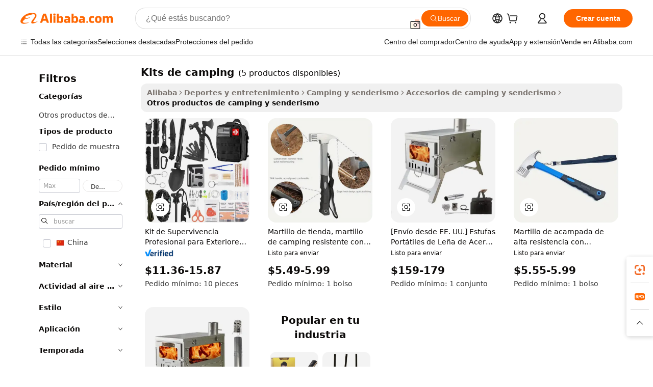

--- FILE ---
content_type: text/html;charset=UTF-8
request_url: https://spanish.alibaba.com/g/camp-kits_100.html
body_size: 72216
content:

<!-- screen_content -->

    <!-- tangram:5410 begin-->
    <!-- tangram:529998 begin-->
    
<!DOCTYPE html>
<html lang="es" dir="ltr">
  <head>
        <script>
      window.__BB = {
        scene: window.__bb_scene || 'traffic-free-goods'
      };
      window.__BB.BB_CWV_IGNORE = {
          lcp_element: ['#icbu-buyer-pc-top-banner'],
          lcp_url: [],
        };
      window._timing = {}
      window._timing.first_start = Date.now();
      window.needLoginInspiration = Boolean(false);
      // 变量用于标记页面首次可见时间
      let firstVisibleTime = null;
      if (typeof document.hidden !== 'undefined') {
        // 页面首次加载时直接统计
        if (!document.hidden) {
          firstVisibleTime = Date.now();
          window.__BB_timex = 1
        } else {
          // 页面不可见时监听 visibilitychange 事件
          document.addEventListener('visibilitychange', () => {
            if (!document.hidden) {
              firstVisibleTime = Date.now();
              window.__BB_timex = firstVisibleTime - window.performance.timing.navigationStart
              window.__BB.firstVisibleTime = window.__BB_timex
              console.log("Page became visible after "+ window.__BB_timex + " ms");
            }
          }, { once: true });  // 确保只触发一次
        }
      } else {
        console.warn('Page Visibility API is not supported in this browser.');
      }
    </script>
        <meta name="data-spm" content="a2700">
        <meta name="aplus-xplug" content="NONE">
        <meta name="aplus-icbu-disable-umid" content="1">
        <meta name="google-translate-customization" content="9de59014edaf3b99-22e1cf3b5ca21786-g00bb439a5e9e5f8f-f">
    <meta name="yandex-verification" content="25a76ba8e4443bb3" />
    <meta name="msvalidate.01" content="E3FBF0E89B724C30844BF17C59608E8F" />
    <meta name="viewport" content="width=device-width, initial-scale=1.0, maximum-scale=5.0, user-scalable=yes">
        <link rel="preconnect" href="https://s.alicdn.com/" crossorigin>
    <link rel="dns-prefetch" href="https://s.alicdn.com">
                        <link rel="preload" href="https://s.alicdn.com/@g/alilog/??aplus_plugin_icbufront/index.js,mlog/aplus_v2.js" as="script">
        <link rel="preload" href="https://s.alicdn.com/@img/imgextra/i2/O1CN0153JdbU26g4bILVOyC_!!6000000007690-2-tps-418-58.png" as="image">
        <script>
            window.__APLUS_ABRATE__ = {
        perf_group: 'base64cached',
        scene: "traffic-free-goods",
      };
    </script>
    <meta name="aplus-mmstat-timeout" content="15000">
        <meta content="text/html; charset=utf-8" http-equiv="Content-Type">
          <title>Prepárate para la Aventura con Soluciones de Calidad kits de camping</title>
      <meta name="keywords" content="camping tent,camping chair,camping cap">
      <meta name="description" content="Descubre el equipo esencial para aventuras al aire libre. Mejora tu experiencia con el versátil kits de camping, diseñado para la durabilidad y la comodidad en cualquier entorno.">
            <meta name="pagetiming-rate" content="9">
      <meta name="pagetiming-resource-rate" content="4">
                    <link rel="canonical" href="https://spanish.alibaba.com/g/camp-kits.html">
                              <link rel="alternate" hreflang="fr" href="https://french.alibaba.com/g/camp-kits.html">
                  <link rel="alternate" hreflang="de" href="https://german.alibaba.com/g/camp-kits.html">
                  <link rel="alternate" hreflang="pt" href="https://portuguese.alibaba.com/g/camp-kits.html">
                  <link rel="alternate" hreflang="it" href="https://italian.alibaba.com/g/camp-kits.html">
                  <link rel="alternate" hreflang="es" href="https://spanish.alibaba.com/g/camp-kits.html">
                  <link rel="alternate" hreflang="ru" href="https://russian.alibaba.com/g/camp-kits.html">
                  <link rel="alternate" hreflang="ko" href="https://korean.alibaba.com/g/camp-kits.html">
                  <link rel="alternate" hreflang="ar" href="https://arabic.alibaba.com/g/camp-kits.html">
                  <link rel="alternate" hreflang="ja" href="https://japanese.alibaba.com/g/camp-kits.html">
                  <link rel="alternate" hreflang="tr" href="https://turkish.alibaba.com/g/camp-kits.html">
                  <link rel="alternate" hreflang="th" href="https://thai.alibaba.com/g/camp-kits.html">
                  <link rel="alternate" hreflang="vi" href="https://vietnamese.alibaba.com/g/camp-kits.html">
                  <link rel="alternate" hreflang="nl" href="https://dutch.alibaba.com/g/camp-kits.html">
                  <link rel="alternate" hreflang="he" href="https://hebrew.alibaba.com/g/camp-kits.html">
                  <link rel="alternate" hreflang="id" href="https://indonesian.alibaba.com/g/camp-kits.html">
                  <link rel="alternate" hreflang="hi" href="https://hindi.alibaba.com/g/camp-kits.html">
                  <link rel="alternate" hreflang="en" href="https://www.alibaba.com/showroom/camp-kits.html">
                  <link rel="alternate" hreflang="zh" href="https://chinese.alibaba.com/g/camp-kits.html">
                  <link rel="alternate" hreflang="x-default" href="https://www.alibaba.com/showroom/camp-kits.html">
                                        <script>
      // Aplus 配置自动打点
      var queue = window.goldlog_queue || (window.goldlog_queue = []);
      var tags = ["button", "a", "div", "span", "i", "svg", "input", "li", "tr"];
      queue.push(
        {
          action: 'goldlog.appendMetaInfo',
          arguments: [
            'aplus-auto-exp',
            [
              {
                logkey: '/sc.ug_msite.new_product_exp',
                cssSelector: '[data-spm-exp]',
                props: ["data-spm-exp"],
              },
              {
                logkey: '/sc.ug_pc.seolist_product_exp',
                cssSelector: '.traffic-card-gallery',
                props: ["data-spm-exp"],
              }
            ]
          ]
        }
      )
      queue.push({
        action: 'goldlog.setMetaInfo',
        arguments: ['aplus-auto-clk', JSON.stringify(tags.map(tag =>({
          "logkey": "/sc.ug_msite.new_product_clk",
          tag,
          "filter": "data-spm-clk",
          "props": ["data-spm-clk"]
        })))],
      });
    </script>
  </head>
  <div id="icbu-header"><div id="the-new-header" data-version="4.4.0" data-tnh-auto-exp="tnh-expose" data-scenes="search-products" style="position: relative;background-color: #fff;border-bottom: 1px solid #ddd;box-sizing: border-box; font-family:Inter,SF Pro Text,Roboto,Helvetica Neue,Helvetica,Tahoma,Arial,PingFang SC,Microsoft YaHei;"><div style="display: flex;align-items:center;height: 72px;min-width: 1200px;max-width: 1580px;margin: 0 auto;padding: 0 40px;box-sizing: border-box;"><img style="height: 29px; width: 209px;" src="https://s.alicdn.com/@img/imgextra/i2/O1CN0153JdbU26g4bILVOyC_!!6000000007690-2-tps-418-58.png" alt="" /></div><div style="min-width: 1200px;max-width: 1580px;margin: 0 auto;overflow: hidden;font-size: 14px;display: flex;justify-content: space-between;padding: 0 40px;box-sizing: border-box;"><div style="display: flex; align-items: center; justify-content: space-between"><div style="position: relative; height: 36px; padding: 0 28px 0 20px">All categories</div><div style="position: relative; height: 36px; padding-right: 28px">Featured selections</div><div style="position: relative; height: 36px">Trade Assurance</div></div><div style="display: flex; align-items: center; justify-content: space-between"><div style="position: relative; height: 36px; padding-right: 28px">Buyer Central</div><div style="position: relative; height: 36px; padding-right: 28px">Help Center</div><div style="position: relative; height: 36px; padding-right: 28px">Get the app</div><div style="position: relative; height: 36px">Become a supplier</div></div></div></div></div></div>
  <body data-spm="7724857" style="min-height: calc(100vh + 1px)"><script 
id="beacon-aplus"   
src="//s.alicdn.com/@g/alilog/??aplus_plugin_icbufront/index.js,mlog/aplus_v2.js"
exparams="aplus=async&userid=&aplus&ali_beacon_id=&ali_apache_id=&ali_apache_track=&ali_apache_tracktmp=&eagleeye_traceid=2101c5c317692833381887772e0c71&ip=18%2e191%2e116%2e235&dmtrack_c={ali%5fresin%5ftrace%3dse%5frst%3dnull%7csp%5fviewtype%3dY%7cset%3d3%7cser%3d1007%7cpageId%3d538e77d9cc054c14842890d082db6fa7%7cm%5fpageid%3dnull%7cpvmi%3d1595e71daba94bdc80da45c3ed2032b6%7csek%5fsepd%3dkits%2bde%2bcamping%7csek%3dcamp%2bkits%7cse%5fpn%3d100%7cp4pid%3d6b7fd797%2d66fd%2d4987%2db67c%2d72f67f4c935a%7csclkid%3dnull%7cforecast%5fpost%5fcate%3dnull%7cseo%5fnew%5fuser%5fflag%3dfalse%7ccategoryId%3d100005531%7cseo%5fsearch%5fmodel%5fupgrade%5fv2%3d2025070801%7cseo%5fmodule%5fcard%5f20240624%3d202406242%7clong%5ftext%5fgoogle%5ftranslate%5fv2%3d2407142%7cseo%5fcontent%5ftd%5fbottom%5ftext%5fupdate%5fkey%3d2025070801%7cseo%5fsearch%5fmodel%5fupgrade%5fv3%3d2025072201%7cdamo%5falt%5freplace%3d2485818%7cseo%5fsearch%5fmodel%5fmulti%5fupgrade%5fv3%3d2025081101%7cwap%5fcross%3d2007659%7cwap%5fcs%5faction%3d2005494%7cAPP%5fVisitor%5fActive%3d26700%7cseo%5fshowroom%5fgoods%5fmix%3d2005244%7cseo%5fdefault%5fcached%5flong%5ftext%5ffrom%5fnew%5fkeyword%5fstep%3d2024122502%7cshowroom%5fgeneral%5ftemplate%3d2005292%7cwap%5fcs%5ftext%3dnull%7cstructured%5fdata%3d2025052702%7cseo%5fmulti%5fstyle%5ftext%5fupdate%3d2511181%7cpc%5fnew%5fheader%3dnull%7cseo%5fmeta%5fcate%5ftemplate%5fv1%3d2025042401%7cseo%5fmeta%5ftd%5fsearch%5fkeyword%5fstep%5fv1%3d2025040999%7cseo%5fshowroom%5fbiz%5fbabablog%3d1%7cshowroom%5fft%5flong%5ftext%5fbaks%3d80802%7cAPP%5fGrowing%5fBuyer%5fHigh%5fIntent%5fActive%3d25488%7cshowroom%5fpc%5fv2019%3d2104%7cAPP%5fProspecting%5fBuyer%3d26710%7ccache%5fcontrol%3dnull%7cAPP%5fChurned%5fCore%5fBuyer%3d25463%7cseo%5fdefault%5fcached%5flong%5ftext%5fstep%3d24110802%7camp%5flighthouse%5fscore%5fimage%3d19657%7cseo%5fft%5ftranslate%5fgemini%3d25012003%7cwap%5fnode%5fssr%3d2015725%7cdataphant%5fopen%3d27030%7clongtext%5fmulti%5fstyle%5fexpand%5frussian%3d2510141%7cseo%5flongtext%5fgoogle%5fdata%5fsection%3d25021702%7cindustry%5fpopular%5ffloor%3dnull%7cwap%5fad%5fgoods%5fproduct%5finterval%3dnull%7cseo%5fgoods%5fbootom%5fwholesale%5flink%3dnull%7cseo%5fkeyword%5faatest%3d1%7cseo%5fmiddle%5fwholesale%5flink%3dnull%7cft%5flong%5ftext%5fenpand%5fstep2%3d121602%7cseo%5fft%5flongtext%5fexpand%5fstep3%3d25012102%7cseo%5fwap%5fheadercard%3d2006288%7cAPP%5fChurned%5fInactive%5fVisitor%3d25497%7cAPP%5fGrowing%5fBuyer%5fHigh%5fIntent%5fInactive%3d25484%7cseo%5fmeta%5ftd%5fmulti%5fkey%3d2025061801%7ctop%5frecommend%5f20250120%3d202501201%7clongtext%5fmulti%5fstyle%5fexpand%5ffrench%5fcopy%3d25091802%7clongtext%5fmulti%5fstyle%5fexpand%5ffrench%5fcopy%5fcopy%3d25092502%7clong%5ftext%5fpaa%3d220901%7cseo%5ffloor%5fexp%3dnull%7cseo%5fshowroom%5falgo%5flink%3d17764%7cseo%5fmeta%5ftd%5faib%5fgeneral%5fkey%3d2025091900%7ccountry%5findustry%3d202311033%7cshowroom%5fft%5flong%5ftext%5fenpand%5fstep1%3d101102%7cseo%5fshowroom%5fnorel%3dnull%7cplp%5fstyle%5f25%5fpc%3d202505222%7cseo%5fggs%5flayer%3d10011%7cquery%5fmutil%5flang%5ftranslate%3d2025060300%7cAPP%5fChurned%5fBuyer%3d25468%7cstream%5frender%5fperf%5fopt%3d2309181%7cwap%5fgoods%3d2007383%7cseo%5fshowroom%5fsimilar%5f20240614%3d202406142%7cchinese%5fopen%3d6307%7cquery%5fgpt%5ftranslate%3d20240820%7cad%5fproduct%5finterval%3dnull%7camp%5fto%5fpwa%3d2007359%7cplp%5faib%5fmulti%5fai%5fmeta%3d20250401%7cwap%5fsupplier%5fcontent%3dnull%7cpc%5ffree%5frefactoring%3d20220315%7csso%5foem%5ffloor%3d30031%7cAPP%5fGrowing%5fBuyer%5fInactive%3d25476%7cseo%5fpc%5fnew%5fview%5f20240807%3d202408072%7cseo%5fbottom%5ftext%5fentity%5fkey%5fcopy%3d2025062400%7cstream%5frender%3d433763%7cseo%5fmodule%5fcard%5f20240424%3d202404241%7cseo%5ftitle%5freplace%5f20191226%3d5841%7clongtext%5fmulti%5fstyle%5fexpand%3d25090802%7cgoogleweblight%3d6516%7clighthouse%5fbase64%3dnull%7cAPP%5fProspecting%5fBuyer%5fActive%3d26719%7cad%5fgoods%5fproduct%5finterval%3dnull%7cseo%5fbottom%5fdeep%5fextend%5fkw%5fkey%3d2025071101%7clongtext%5fmulti%5fstyle%5fexpand%5fturkish%3d25102802%7cilink%5fuv%3d20240911%7cwap%5flist%5fwakeup%3d2005832%7ctpp%5fcrosslink%5fpc%3d20205311%7cseo%5ftop%5fbooth%3d18501%7cAPP%5fGrowing%5fBuyer%5fLess%5fActive%3d25472%7cseo%5fsearch%5fmodel%5fupgrade%5frank%3d2025092401%7cgoodslayer%3d7977%7cft%5flong%5ftext%5ftranslate%5fexpand%5fstep1%3d24110802%7cseo%5fheaderstyle%5ftraffic%5fkey%5fv1%3d2025072100%7ccrosslink%5fswitch%3d2008141%7cp4p%5foutline%3d20240328%7cseo%5fmeta%5ftd%5faib%5fv2%5fkey%3d2025091801%7crts%5fmulti%3d2008404%7cseo%5fad%5foptimization%5fkey%5fv2%3d2025072300%7cAPP%5fVisitor%5fLess%5fActive%3d26694%7cseo%5fsearch%5franker%5fid%3d2025112400%7cplp%5fstyle%5f25%3d202505192%7ccdn%5fvm%3d2007368%7cwap%5fad%5fproduct%5finterval%3dnull%7cseo%5fsearch%5fmodel%5fmulti%5fupgrade%5frank%3d2025092401%7cpc%5fcard%5fshare%3d2025081201%7cAPP%5fGrowing%5fBuyer%5fHigh%5fIntent%5fLess%5fActive%3d25480%7cgoods%5ftitle%5fsubstitute%3d9617%7cwap%5fscreen%5fexp%3d2025081400%7creact%5fheader%5ftest%3d202502182%7cpc%5fcs%5fcolor%3dnull%7cshowroom%5fft%5flong%5ftext%5ftest%3d72502%7cone%5ftap%5flogin%5fABTest%3d202308153%7cseo%5fhyh%5fshow%5ftags%3dnull%7cplp%5fstructured%5fdata%3d2508182%7cguide%5fdelete%3d2008526%7cseo%5findustry%5ftemplate%3dnull%7cseo%5fmeta%5ftd%5fmulti%5fes%5fkey%3d2025073101%7cseo%5fshowroom%5fdata%5fmix%3d19888%7csso%5ftop%5franking%5ffloor%3d20031%7cseo%5ftd%5fdeep%5fupgrade%5fkey%5fv3%3d2025081101%7cwap%5fue%5fone%3d2025111401%7cshowroom%5fto%5frts%5flink%3d2008480%7ccountrysearch%5ftest%3dnull%7cchannel%5famp%5fto%5fpwa%3d2008435%7cseo%5fmulti%5fstyles%5flong%5ftext%3d2503172%7cseo%5fmeta%5ftext%5fmutli%5fcate%5ftemplate%5fv1%3d2025080801%7cseo%5fdefault%5fcached%5fmutil%5flong%5ftext%5fstep%3d24110436%7cseo%5faction%5fpoint%5ftype%3d22823%7cseo%5faib%5ftd%5flaunch%5f20240828%5fcopy%3d202408282%7cseo%5fshowroom%5fwholesale%5flink%3dnull%7cseo%5fperf%5fimprove%3d2023999%7cseo%5fwap%5flist%5fbounce%5f01%3d2063%7cseo%5fwap%5flist%5fbounce%5f02%3d2128%7cAPP%5fGrowing%5fBuyer%5fActive%3d25489%7cvideolayer%3dnull%7cvideo%5fplay%3dnull%7cAPP%5fChurned%5fMember%5fInactive%3d25501%7cseo%5fgoogle%5fnew%5fstruct%3d438326%7cicbu%5falgo%5fp4p%5fseo%5fad%3d2025072300%7ctpp%5ftrace%3dseoKeyword%2dseoKeyword%5fv3%2dbase%2dORIGINAL}&pageid=12bf74eb2101df001769283338&hn=ensearchweb033001223000%2erg%2dus%2deast%2eus44&asid=AQAAAAAKH3VptiAiYQAAAAB+MdT1B544yA==&treq=&tres=" async>
</script>
            <style>body{background-color:white;}.no-scrollbar.il-sticky.il-top-0.il-max-h-\[100vh\].il-w-\[200px\].il-flex-shrink-0.il-flex-grow-0.il-overflow-y-scroll{background-color:#FFF;padding-left:12px}</style>
                    <!-- tangram:530006 begin-->
<!--  -->
 <style>
   @keyframes il-spin {
     to {
       transform: rotate(360deg);
     }
   }
   @keyframes il-pulse {
     50% {
       opacity: 0.5;
     }
   }
   .traffic-card-gallery {display: flex;position: relative;flex-direction: column;justify-content: flex-start;border-radius: 0.5rem;background-color: #fff;padding: 0.5rem 0.5rem 1rem;overflow: hidden;font-size: 0.75rem;line-height: 1rem;}
   .traffic-card-list {display: flex;position: relative;flex-direction: row;justify-content: flex-start;border-bottom-width: 1px;background-color: #fff;padding: 1rem;height: 292px;overflow: hidden;font-size: 0.75rem;line-height: 1rem;}
   .product-price {
     b {
       font-size: 22px;
     }
   }
   .skel-loading {
       animation: il-pulse 2s cubic-bezier(0.4, 0, 0.6, 1) infinite;background-color: hsl(60, 4.8%, 95.9%);
   }
 </style>
<div id="first-cached-card">
  <div style="box-sizing:border-box;display: flex;position: absolute;left: 0;right: 0;margin: 0 auto;z-index: 1;min-width: 1200px;max-width: 1580px;padding: 0.75rem 3.25rem 0;pointer-events: none;">
    <!--页面左侧区域-->
    <div style="width: 200px;padding-top: 1rem;padding-left:12px; background-color: #fff;border-radius: 0.25rem">
      <div class="skel-loading" style="height: 1.5rem;width: 50%;border-radius: 0.25rem;"></div>
      <div style="margin-top: 1rem;margin-bottom: 1rem;">
        <div class="skel-loading" style="height: 1rem;width: calc(100% * 5 / 6);"></div>
        <div
          class="skel-loading"
          style="margin-top: 1rem;height: 1rem;width: calc(100% * 8 / 12);"
        ></div>
        <div class="skel-loading" style="margin-top: 1rem;height: 1rem;width: 75%;"></div>
        <div
          class="skel-loading"
          style="margin-top: 1rem;height: 1rem;width: calc(100% * 7 / 12);"
        ></div>
      </div>
      <div class="skel-loading" style="height: 1.5rem;width: 50%;border-radius: 0.25rem;"></div>
      <div style="margin-top: 1rem;margin-bottom: 1rem;">
        <div class="skel-loading" style="height: 1rem;width: calc(100% * 5 / 6);"></div>
        <div
          class="skel-loading"
          style="margin-top: 1rem;height: 1rem;width: calc(100% * 8 / 12);"
        ></div>
        <div class="skel-loading" style="margin-top: 1rem;height: 1rem;width: 75%;"></div>
        <div
          class="skel-loading"
          style="margin-top: 1rem;height: 1rem;width: calc(100% * 7 / 12);"
        ></div>
      </div>
      <div class="skel-loading" style="height: 1.5rem;width: 50%;border-radius: 0.25rem;"></div>
      <div style="margin-top: 1rem;margin-bottom: 1rem;">
        <div class="skel-loading" style="height: 1rem;width: calc(100% * 5 / 6);"></div>
        <div
          class="skel-loading"
          style="margin-top: 1rem;height: 1rem;width: calc(100% * 8 / 12);"
        ></div>
        <div class="skel-loading" style="margin-top: 1rem;height: 1rem;width: 75%;"></div>
        <div
          class="skel-loading"
          style="margin-top: 1rem;height: 1rem;width: calc(100% * 7 / 12);"
        ></div>
      </div>
      <div class="skel-loading" style="height: 1.5rem;width: 50%;border-radius: 0.25rem;"></div>
      <div style="margin-top: 1rem;margin-bottom: 1rem;">
        <div class="skel-loading" style="height: 1rem;width: calc(100% * 5 / 6);"></div>
        <div
          class="skel-loading"
          style="margin-top: 1rem;height: 1rem;width: calc(100% * 8 / 12);"
        ></div>
        <div class="skel-loading" style="margin-top: 1rem;height: 1rem;width: 75%;"></div>
        <div
          class="skel-loading"
          style="margin-top: 1rem;height: 1rem;width: calc(100% * 7 / 12);"
        ></div>
      </div>
      <div class="skel-loading" style="height: 1.5rem;width: 50%;border-radius: 0.25rem;"></div>
      <div style="margin-top: 1rem;margin-bottom: 1rem;">
        <div class="skel-loading" style="height: 1rem;width: calc(100% * 5 / 6);"></div>
        <div
          class="skel-loading"
          style="margin-top: 1rem;height: 1rem;width: calc(100% * 8 / 12);"
        ></div>
        <div class="skel-loading" style="margin-top: 1rem;height: 1rem;width: 75%;"></div>
        <div
          class="skel-loading"
          style="margin-top: 1rem;height: 1rem;width: calc(100% * 7 / 12);"
        ></div>
      </div>
      <div class="skel-loading" style="height: 1.5rem;width: 50%;border-radius: 0.25rem;"></div>
      <div style="margin-top: 1rem;margin-bottom: 1rem;">
        <div class="skel-loading" style="height: 1rem;width: calc(100% * 5 / 6);"></div>
        <div
          class="skel-loading"
          style="margin-top: 1rem;height: 1rem;width: calc(100% * 8 / 12);"
        ></div>
        <div class="skel-loading" style="margin-top: 1rem;height: 1rem;width: 75%;"></div>
        <div
          class="skel-loading"
          style="margin-top: 1rem;height: 1rem;width: calc(100% * 7 / 12);"
        ></div>
      </div>
    </div>
    <!--页面主体区域-->
    <div style="flex: 1 1 0%; overflow: hidden;padding: 0.5rem 0.5rem 0.5rem 1.5rem">
      <div style="height: 1.25rem;margin-bottom: 1rem;"></div>
      <!-- keywords -->
      <div style="margin-bottom: 1rem;height: 1.75rem;font-weight: 700;font-size: 1.25rem;line-height: 1.75rem;"></div>
      <!-- longtext -->
            <div style="width: calc(25% - 0.9rem);pointer-events: auto">
        <div class="traffic-card-gallery">
          <!-- ProductImage -->
          <a href="//www.alibaba.com/product-detail/142-in-1-Hiking-Emergency-Survival_1600893100706.html?from=SEO" target="_blank" style="position: relative;margin-bottom: 0.5rem;aspect-ratio: 1;overflow: hidden;border-radius: 0.5rem;">
            <div style="display: flex; overflow: hidden">
              <div style="position: relative;margin: 0;width: 100%;min-width: 0;flex-shrink: 0;flex-grow: 0;flex-basis: 100%;padding: 0;">
                <img style="position: relative; aspect-ratio: 1; width: 100%" src="[data-uri]" loading="eager" />
                <div style="position: absolute;left: 0;bottom: 0;right: 0;top: 0;background-color: #000;opacity: 0.05;"></div>
              </div>
            </div>
          </a>
          <div style="display: flex;flex: 1 1 0%;flex-direction: column;justify-content: space-between;">
            <div>
              <a class="skel-loading" style="margin-top: 0.5rem;display:inline-block;width:100%;height:1rem;" href="//www.alibaba.com/product-detail/142-in-1-Hiking-Emergency-Survival_1600893100706.html" target="_blank"></a>
              <a class="skel-loading" style="margin-top: 0.125rem;display:inline-block;width:100%;height:1rem;" href="//www.alibaba.com/product-detail/142-in-1-Hiking-Emergency-Survival_1600893100706.html" target="_blank"></a>
              <div class="skel-loading" style="margin-top: 0.25rem;height:1.625rem;width:75%"></div>
              <div class="skel-loading" style="margin-top: 0.5rem;height: 1rem;width:50%"></div>
              <div class="skel-loading" style="margin-top:0.25rem;height:1rem;width:25%"></div>
            </div>
          </div>

        </div>
      </div>

    </div>
  </div>
</div>
<!-- tangram:530006 end-->
            <style>.component-left-filter-callback{display:flex;position:relative;margin-top:10px;height:1200px}.component-left-filter-callback img{width:200px}.component-left-filter-callback i{position:absolute;top:5%;left:50%}.related-search-wrapper{padding:.5rem;--tw-bg-opacity: 1;background-color:#fff;background-color:rgba(255,255,255,var(--tw-bg-opacity, 1));border-width:1px;border-color:var(--input)}.related-search-wrapper .related-search-box{margin:12px 16px}.related-search-wrapper .related-search-box .related-search-title{display:inline;float:start;color:#666;word-wrap:break-word;margin-right:12px;width:13%}.related-search-wrapper .related-search-box .related-search-content{display:flex;flex-wrap:wrap}.related-search-wrapper .related-search-box .related-search-content .related-search-link{margin-right:12px;width:23%;overflow:hidden;color:#666;text-overflow:ellipsis;white-space:nowrap}.product-title img{margin-right:.5rem;display:inline-block;height:1rem;vertical-align:sub}.product-price b{font-size:22px}.similar-icon{position:absolute;bottom:12px;z-index:2;right:12px}.rfq-card{display:inline-block;position:relative;box-sizing:border-box;margin-bottom:36px}.rfq-card .rfq-card-content{display:flex;position:relative;flex-direction:column;align-items:flex-start;background-size:cover;background-color:#fff;padding:12px;width:100%;height:100%}.rfq-card .rfq-card-content .rfq-card-icon{margin-top:50px}.rfq-card .rfq-card-content .rfq-card-icon img{width:45px}.rfq-card .rfq-card-content .rfq-card-top-title{margin-top:14px;color:#222;font-weight:400;font-size:16px}.rfq-card .rfq-card-content .rfq-card-title{margin-top:24px;color:#333;font-weight:800;font-size:20px}.rfq-card .rfq-card-content .rfq-card-input-box{margin-top:24px;width:100%}.rfq-card .rfq-card-content .rfq-card-input-box textarea{box-sizing:border-box;border:1px solid #ddd;border-radius:4px;background-color:#fff;padding:9px 12px;width:100%;height:88px;resize:none;color:#666;font-weight:400;font-size:13px;font-family:inherit}.rfq-card .rfq-card-content .rfq-card-button{margin-top:24px;border:1px solid #666;border-radius:16px;background-color:#fff;width:67%;color:#000;font-weight:700;font-size:14px;line-height:30px;text-align:center}[data-modulename^=ProductList-] div{contain-intrinsic-size:auto 500px}.traffic-card-gallery:hover{--tw-shadow: 0px 2px 6px 2px rgba(0,0,0,.12157);--tw-shadow-colored: 0px 2px 6px 2px var(--tw-shadow-color);box-shadow:0 0 #0000,0 0 #0000,0 2px 6px 2px #0000001f;box-shadow:var(--tw-ring-offset-shadow, 0 0 rgba(0,0,0,0)),var(--tw-ring-shadow, 0 0 rgba(0,0,0,0)),var(--tw-shadow);z-index:10}.traffic-card-gallery{position:relative;display:flex;flex-direction:column;justify-content:flex-start;overflow:hidden;border-radius:.75rem;--tw-bg-opacity: 1;background-color:#fff;background-color:rgba(255,255,255,var(--tw-bg-opacity, 1));padding:.5rem;font-size:.75rem;line-height:1rem}.traffic-card-list{position:relative;display:flex;height:292px;flex-direction:row;justify-content:flex-start;overflow:hidden;border-bottom-width:1px;--tw-bg-opacity: 1;background-color:#fff;background-color:rgba(255,255,255,var(--tw-bg-opacity, 1));padding:1rem;font-size:.75rem;line-height:1rem}.traffic-card-g-industry:hover{--tw-shadow: 0 0 10px rgba(0,0,0,.1);--tw-shadow-colored: 0 0 10px var(--tw-shadow-color);box-shadow:0 0 #0000,0 0 #0000,0 0 10px #0000001a;box-shadow:var(--tw-ring-offset-shadow, 0 0 rgba(0,0,0,0)),var(--tw-ring-shadow, 0 0 rgba(0,0,0,0)),var(--tw-shadow)}.traffic-card-g-industry{position:relative;border-radius:var(--radius);--tw-bg-opacity: 1;background-color:#fff;background-color:rgba(255,255,255,var(--tw-bg-opacity, 1));padding:1.25rem .75rem .75rem;font-size:.875rem;line-height:1.25rem}.module-filter-section-wrapper{max-height:none!important;overflow-x:hidden}*,:before,:after{--tw-border-spacing-x: 0;--tw-border-spacing-y: 0;--tw-translate-x: 0;--tw-translate-y: 0;--tw-rotate: 0;--tw-skew-x: 0;--tw-skew-y: 0;--tw-scale-x: 1;--tw-scale-y: 1;--tw-pan-x: ;--tw-pan-y: ;--tw-pinch-zoom: ;--tw-scroll-snap-strictness: proximity;--tw-gradient-from-position: ;--tw-gradient-via-position: ;--tw-gradient-to-position: ;--tw-ordinal: ;--tw-slashed-zero: ;--tw-numeric-figure: ;--tw-numeric-spacing: ;--tw-numeric-fraction: ;--tw-ring-inset: ;--tw-ring-offset-width: 0px;--tw-ring-offset-color: #fff;--tw-ring-color: rgba(59, 130, 246, .5);--tw-ring-offset-shadow: 0 0 rgba(0,0,0,0);--tw-ring-shadow: 0 0 rgba(0,0,0,0);--tw-shadow: 0 0 rgba(0,0,0,0);--tw-shadow-colored: 0 0 rgba(0,0,0,0);--tw-blur: ;--tw-brightness: ;--tw-contrast: ;--tw-grayscale: ;--tw-hue-rotate: ;--tw-invert: ;--tw-saturate: ;--tw-sepia: ;--tw-drop-shadow: ;--tw-backdrop-blur: ;--tw-backdrop-brightness: ;--tw-backdrop-contrast: ;--tw-backdrop-grayscale: ;--tw-backdrop-hue-rotate: ;--tw-backdrop-invert: ;--tw-backdrop-opacity: ;--tw-backdrop-saturate: ;--tw-backdrop-sepia: ;--tw-contain-size: ;--tw-contain-layout: ;--tw-contain-paint: ;--tw-contain-style: }::backdrop{--tw-border-spacing-x: 0;--tw-border-spacing-y: 0;--tw-translate-x: 0;--tw-translate-y: 0;--tw-rotate: 0;--tw-skew-x: 0;--tw-skew-y: 0;--tw-scale-x: 1;--tw-scale-y: 1;--tw-pan-x: ;--tw-pan-y: ;--tw-pinch-zoom: ;--tw-scroll-snap-strictness: proximity;--tw-gradient-from-position: ;--tw-gradient-via-position: ;--tw-gradient-to-position: ;--tw-ordinal: ;--tw-slashed-zero: ;--tw-numeric-figure: ;--tw-numeric-spacing: ;--tw-numeric-fraction: ;--tw-ring-inset: ;--tw-ring-offset-width: 0px;--tw-ring-offset-color: #fff;--tw-ring-color: rgba(59, 130, 246, .5);--tw-ring-offset-shadow: 0 0 rgba(0,0,0,0);--tw-ring-shadow: 0 0 rgba(0,0,0,0);--tw-shadow: 0 0 rgba(0,0,0,0);--tw-shadow-colored: 0 0 rgba(0,0,0,0);--tw-blur: ;--tw-brightness: ;--tw-contrast: ;--tw-grayscale: ;--tw-hue-rotate: ;--tw-invert: ;--tw-saturate: ;--tw-sepia: ;--tw-drop-shadow: ;--tw-backdrop-blur: ;--tw-backdrop-brightness: ;--tw-backdrop-contrast: ;--tw-backdrop-grayscale: ;--tw-backdrop-hue-rotate: ;--tw-backdrop-invert: ;--tw-backdrop-opacity: ;--tw-backdrop-saturate: ;--tw-backdrop-sepia: ;--tw-contain-size: ;--tw-contain-layout: ;--tw-contain-paint: ;--tw-contain-style: }*,:before,:after{box-sizing:border-box;border-width:0;border-style:solid;border-color:#e5e7eb}:before,:after{--tw-content: ""}html,:host{line-height:1.5;-webkit-text-size-adjust:100%;-moz-tab-size:4;-o-tab-size:4;tab-size:4;font-family:ui-sans-serif,system-ui,-apple-system,Segoe UI,Roboto,Ubuntu,Cantarell,Noto Sans,sans-serif,"Apple Color Emoji","Segoe UI Emoji",Segoe UI Symbol,"Noto Color Emoji";font-feature-settings:normal;font-variation-settings:normal;-webkit-tap-highlight-color:transparent}body{margin:0;line-height:inherit}hr{height:0;color:inherit;border-top-width:1px}abbr:where([title]){text-decoration:underline;-webkit-text-decoration:underline dotted;text-decoration:underline dotted}h1,h2,h3,h4,h5,h6{font-size:inherit;font-weight:inherit}a{color:inherit;text-decoration:inherit}b,strong{font-weight:bolder}code,kbd,samp,pre{font-family:ui-monospace,SFMono-Regular,Menlo,Monaco,Consolas,Liberation Mono,Courier New,monospace;font-feature-settings:normal;font-variation-settings:normal;font-size:1em}small{font-size:80%}sub,sup{font-size:75%;line-height:0;position:relative;vertical-align:baseline}sub{bottom:-.25em}sup{top:-.5em}table{text-indent:0;border-color:inherit;border-collapse:collapse}button,input,optgroup,select,textarea{font-family:inherit;font-feature-settings:inherit;font-variation-settings:inherit;font-size:100%;font-weight:inherit;line-height:inherit;letter-spacing:inherit;color:inherit;margin:0;padding:0}button,select{text-transform:none}button,input:where([type=button]),input:where([type=reset]),input:where([type=submit]){-webkit-appearance:button;background-color:transparent;background-image:none}:-moz-focusring{outline:auto}:-moz-ui-invalid{box-shadow:none}progress{vertical-align:baseline}::-webkit-inner-spin-button,::-webkit-outer-spin-button{height:auto}[type=search]{-webkit-appearance:textfield;outline-offset:-2px}::-webkit-search-decoration{-webkit-appearance:none}::-webkit-file-upload-button{-webkit-appearance:button;font:inherit}summary{display:list-item}blockquote,dl,dd,h1,h2,h3,h4,h5,h6,hr,figure,p,pre{margin:0}fieldset{margin:0;padding:0}legend{padding:0}ol,ul,menu{list-style:none;margin:0;padding:0}dialog{padding:0}textarea{resize:vertical}input::-moz-placeholder,textarea::-moz-placeholder{opacity:1;color:#9ca3af}input::placeholder,textarea::placeholder{opacity:1;color:#9ca3af}button,[role=button]{cursor:pointer}:disabled{cursor:default}img,svg,video,canvas,audio,iframe,embed,object{display:block;vertical-align:middle}img,video{max-width:100%;height:auto}[hidden]:where(:not([hidden=until-found])){display:none}:root{--background: hsl(0, 0%, 100%);--foreground: hsl(20, 14.3%, 4.1%);--card: hsl(0, 0%, 100%);--card-foreground: hsl(20, 14.3%, 4.1%);--popover: hsl(0, 0%, 100%);--popover-foreground: hsl(20, 14.3%, 4.1%);--primary: hsl(24, 100%, 50%);--primary-foreground: hsl(60, 9.1%, 97.8%);--secondary: hsl(60, 4.8%, 95.9%);--secondary-foreground: #333;--muted: hsl(60, 4.8%, 95.9%);--muted-foreground: hsl(25, 5.3%, 44.7%);--accent: hsl(60, 4.8%, 95.9%);--accent-foreground: hsl(24, 9.8%, 10%);--destructive: hsl(0, 84.2%, 60.2%);--destructive-foreground: hsl(60, 9.1%, 97.8%);--border: hsl(20, 5.9%, 90%);--input: hsl(20, 5.9%, 90%);--ring: hsl(24.6, 95%, 53.1%);--radius: 1rem}.dark{--background: hsl(20, 14.3%, 4.1%);--foreground: hsl(60, 9.1%, 97.8%);--card: hsl(20, 14.3%, 4.1%);--card-foreground: hsl(60, 9.1%, 97.8%);--popover: hsl(20, 14.3%, 4.1%);--popover-foreground: hsl(60, 9.1%, 97.8%);--primary: hsl(20.5, 90.2%, 48.2%);--primary-foreground: hsl(60, 9.1%, 97.8%);--secondary: hsl(12, 6.5%, 15.1%);--secondary-foreground: hsl(60, 9.1%, 97.8%);--muted: hsl(12, 6.5%, 15.1%);--muted-foreground: hsl(24, 5.4%, 63.9%);--accent: hsl(12, 6.5%, 15.1%);--accent-foreground: hsl(60, 9.1%, 97.8%);--destructive: hsl(0, 72.2%, 50.6%);--destructive-foreground: hsl(60, 9.1%, 97.8%);--border: hsl(12, 6.5%, 15.1%);--input: hsl(12, 6.5%, 15.1%);--ring: hsl(20.5, 90.2%, 48.2%)}*{border-color:#e7e5e4;border-color:var(--border)}body{background-color:#fff;background-color:var(--background);color:#0c0a09;color:var(--foreground)}.il-sr-only{position:absolute;width:1px;height:1px;padding:0;margin:-1px;overflow:hidden;clip:rect(0,0,0,0);white-space:nowrap;border-width:0}.il-invisible{visibility:hidden}.il-fixed{position:fixed}.il-absolute{position:absolute}.il-relative{position:relative}.il-sticky{position:sticky}.il-inset-0{inset:0}.il--bottom-12{bottom:-3rem}.il--top-12{top:-3rem}.il-bottom-0{bottom:0}.il-bottom-2{bottom:.5rem}.il-bottom-3{bottom:.75rem}.il-bottom-4{bottom:1rem}.il-end-0{right:0}.il-end-2{right:.5rem}.il-end-3{right:.75rem}.il-end-4{right:1rem}.il-left-0{left:0}.il-left-3{left:.75rem}.il-right-0{right:0}.il-right-2{right:.5rem}.il-right-3{right:.75rem}.il-start-0{left:0}.il-start-1\/2{left:50%}.il-start-2{left:.5rem}.il-start-3{left:.75rem}.il-start-\[50\%\]{left:50%}.il-top-0{top:0}.il-top-1\/2{top:50%}.il-top-16{top:4rem}.il-top-4{top:1rem}.il-top-\[50\%\]{top:50%}.il-z-10{z-index:10}.il-z-50{z-index:50}.il-z-\[9999\]{z-index:9999}.il-col-span-4{grid-column:span 4 / span 4}.il-m-0{margin:0}.il-m-3{margin:.75rem}.il-m-auto{margin:auto}.il-mx-auto{margin-left:auto;margin-right:auto}.il-my-3{margin-top:.75rem;margin-bottom:.75rem}.il-my-5{margin-top:1.25rem;margin-bottom:1.25rem}.il-my-auto{margin-top:auto;margin-bottom:auto}.\!il-mb-4{margin-bottom:1rem!important}.il--mt-4{margin-top:-1rem}.il-mb-0{margin-bottom:0}.il-mb-1{margin-bottom:.25rem}.il-mb-2{margin-bottom:.5rem}.il-mb-3{margin-bottom:.75rem}.il-mb-4{margin-bottom:1rem}.il-mb-5{margin-bottom:1.25rem}.il-mb-6{margin-bottom:1.5rem}.il-mb-8{margin-bottom:2rem}.il-mb-\[-0\.75rem\]{margin-bottom:-.75rem}.il-mb-\[0\.125rem\]{margin-bottom:.125rem}.il-me-1{margin-right:.25rem}.il-me-2{margin-right:.5rem}.il-me-3{margin-right:.75rem}.il-me-auto{margin-right:auto}.il-mr-1{margin-right:.25rem}.il-mr-2{margin-right:.5rem}.il-ms-1{margin-left:.25rem}.il-ms-4{margin-left:1rem}.il-ms-5{margin-left:1.25rem}.il-ms-8{margin-left:2rem}.il-ms-\[\.375rem\]{margin-left:.375rem}.il-ms-auto{margin-left:auto}.il-mt-0{margin-top:0}.il-mt-0\.5{margin-top:.125rem}.il-mt-1{margin-top:.25rem}.il-mt-2{margin-top:.5rem}.il-mt-3{margin-top:.75rem}.il-mt-4{margin-top:1rem}.il-mt-6{margin-top:1.5rem}.il-line-clamp-1{overflow:hidden;display:-webkit-box;-webkit-box-orient:vertical;-webkit-line-clamp:1}.il-line-clamp-2{overflow:hidden;display:-webkit-box;-webkit-box-orient:vertical;-webkit-line-clamp:2}.il-line-clamp-6{overflow:hidden;display:-webkit-box;-webkit-box-orient:vertical;-webkit-line-clamp:6}.il-inline-block{display:inline-block}.il-inline{display:inline}.il-flex{display:flex}.il-inline-flex{display:inline-flex}.il-grid{display:grid}.il-aspect-square{aspect-ratio:1 / 1}.il-size-5{width:1.25rem;height:1.25rem}.il-h-1{height:.25rem}.il-h-10{height:2.5rem}.il-h-11{height:2.75rem}.il-h-20{height:5rem}.il-h-24{height:6rem}.il-h-3\.5{height:.875rem}.il-h-4{height:1rem}.il-h-40{height:10rem}.il-h-6{height:1.5rem}.il-h-8{height:2rem}.il-h-9{height:2.25rem}.il-h-\[150px\]{height:150px}.il-h-\[152px\]{height:152px}.il-h-\[18\.25rem\]{height:18.25rem}.il-h-\[292px\]{height:292px}.il-h-\[600px\]{height:600px}.il-h-auto{height:auto}.il-h-fit{height:-moz-fit-content;height:fit-content}.il-h-full{height:100%}.il-h-screen{height:100vh}.il-max-h-\[100vh\]{max-height:100vh}.il-w-1\/2{width:50%}.il-w-10{width:2.5rem}.il-w-10\/12{width:83.333333%}.il-w-4{width:1rem}.il-w-6{width:1.5rem}.il-w-64{width:16rem}.il-w-7\/12{width:58.333333%}.il-w-72{width:18rem}.il-w-8{width:2rem}.il-w-8\/12{width:66.666667%}.il-w-9{width:2.25rem}.il-w-9\/12{width:75%}.il-w-\[200px\]{width:200px}.il-w-\[84px\]{width:84px}.il-w-fit{width:-moz-fit-content;width:fit-content}.il-w-full{width:100%}.il-w-screen{width:100vw}.il-min-w-0{min-width:0px}.il-min-w-3{min-width:.75rem}.il-min-w-\[1200px\]{min-width:1200px}.il-max-w-\[1000px\]{max-width:1000px}.il-max-w-\[1580px\]{max-width:1580px}.il-max-w-full{max-width:100%}.il-max-w-lg{max-width:32rem}.il-flex-1{flex:1 1 0%}.il-flex-shrink-0,.il-shrink-0{flex-shrink:0}.il-flex-grow-0,.il-grow-0{flex-grow:0}.il-basis-24{flex-basis:6rem}.il-basis-full{flex-basis:100%}.il-origin-\[--radix-tooltip-content-transform-origin\]{transform-origin:var(--radix-tooltip-content-transform-origin)}.il--translate-x-1\/2{--tw-translate-x: -50%;transform:translate(-50%,var(--tw-translate-y)) rotate(var(--tw-rotate)) skew(var(--tw-skew-x)) skewY(var(--tw-skew-y)) scaleX(var(--tw-scale-x)) scaleY(var(--tw-scale-y));transform:translate(var(--tw-translate-x),var(--tw-translate-y)) rotate(var(--tw-rotate)) skew(var(--tw-skew-x)) skewY(var(--tw-skew-y)) scaleX(var(--tw-scale-x)) scaleY(var(--tw-scale-y))}.il--translate-y-1\/2{--tw-translate-y: -50%;transform:translate(var(--tw-translate-x),-50%) rotate(var(--tw-rotate)) skew(var(--tw-skew-x)) skewY(var(--tw-skew-y)) scaleX(var(--tw-scale-x)) scaleY(var(--tw-scale-y));transform:translate(var(--tw-translate-x),var(--tw-translate-y)) rotate(var(--tw-rotate)) skew(var(--tw-skew-x)) skewY(var(--tw-skew-y)) scaleX(var(--tw-scale-x)) scaleY(var(--tw-scale-y))}.il-translate-x-\[-50\%\]{--tw-translate-x: -50%;transform:translate(-50%,var(--tw-translate-y)) rotate(var(--tw-rotate)) skew(var(--tw-skew-x)) skewY(var(--tw-skew-y)) scaleX(var(--tw-scale-x)) scaleY(var(--tw-scale-y));transform:translate(var(--tw-translate-x),var(--tw-translate-y)) rotate(var(--tw-rotate)) skew(var(--tw-skew-x)) skewY(var(--tw-skew-y)) scaleX(var(--tw-scale-x)) scaleY(var(--tw-scale-y))}.il-translate-y-\[-50\%\]{--tw-translate-y: -50%;transform:translate(var(--tw-translate-x),-50%) rotate(var(--tw-rotate)) skew(var(--tw-skew-x)) skewY(var(--tw-skew-y)) scaleX(var(--tw-scale-x)) scaleY(var(--tw-scale-y));transform:translate(var(--tw-translate-x),var(--tw-translate-y)) rotate(var(--tw-rotate)) skew(var(--tw-skew-x)) skewY(var(--tw-skew-y)) scaleX(var(--tw-scale-x)) scaleY(var(--tw-scale-y))}.il-rotate-90{--tw-rotate: 90deg;transform:translate(var(--tw-translate-x),var(--tw-translate-y)) rotate(90deg) skew(var(--tw-skew-x)) skewY(var(--tw-skew-y)) scaleX(var(--tw-scale-x)) scaleY(var(--tw-scale-y));transform:translate(var(--tw-translate-x),var(--tw-translate-y)) rotate(var(--tw-rotate)) skew(var(--tw-skew-x)) skewY(var(--tw-skew-y)) scaleX(var(--tw-scale-x)) scaleY(var(--tw-scale-y))}@keyframes il-pulse{50%{opacity:.5}}.il-animate-pulse{animation:il-pulse 2s cubic-bezier(.4,0,.6,1) infinite}@keyframes il-spin{to{transform:rotate(360deg)}}.il-animate-spin{animation:il-spin 1s linear infinite}.il-cursor-pointer{cursor:pointer}.il-list-disc{list-style-type:disc}.il-grid-cols-2{grid-template-columns:repeat(2,minmax(0,1fr))}.il-grid-cols-4{grid-template-columns:repeat(4,minmax(0,1fr))}.il-flex-row{flex-direction:row}.il-flex-col{flex-direction:column}.il-flex-col-reverse{flex-direction:column-reverse}.il-flex-wrap{flex-wrap:wrap}.il-flex-nowrap{flex-wrap:nowrap}.il-items-start{align-items:flex-start}.il-items-center{align-items:center}.il-items-baseline{align-items:baseline}.il-justify-start{justify-content:flex-start}.il-justify-end{justify-content:flex-end}.il-justify-center{justify-content:center}.il-justify-between{justify-content:space-between}.il-gap-1{gap:.25rem}.il-gap-1\.5{gap:.375rem}.il-gap-10{gap:2.5rem}.il-gap-2{gap:.5rem}.il-gap-3{gap:.75rem}.il-gap-4{gap:1rem}.il-gap-8{gap:2rem}.il-gap-\[\.0938rem\]{gap:.0938rem}.il-gap-\[\.375rem\]{gap:.375rem}.il-gap-\[0\.125rem\]{gap:.125rem}.\!il-gap-x-5{-moz-column-gap:1.25rem!important;column-gap:1.25rem!important}.\!il-gap-y-5{row-gap:1.25rem!important}.il-space-y-1\.5>:not([hidden])~:not([hidden]){--tw-space-y-reverse: 0;margin-top:calc(.375rem * (1 - var(--tw-space-y-reverse)));margin-top:.375rem;margin-top:calc(.375rem * calc(1 - var(--tw-space-y-reverse)));margin-bottom:0rem;margin-bottom:calc(.375rem * var(--tw-space-y-reverse))}.il-space-y-4>:not([hidden])~:not([hidden]){--tw-space-y-reverse: 0;margin-top:calc(1rem * (1 - var(--tw-space-y-reverse)));margin-top:1rem;margin-top:calc(1rem * calc(1 - var(--tw-space-y-reverse)));margin-bottom:0rem;margin-bottom:calc(1rem * var(--tw-space-y-reverse))}.il-overflow-hidden{overflow:hidden}.il-overflow-y-auto{overflow-y:auto}.il-overflow-y-scroll{overflow-y:scroll}.il-truncate{overflow:hidden;text-overflow:ellipsis;white-space:nowrap}.il-text-ellipsis{text-overflow:ellipsis}.il-whitespace-normal{white-space:normal}.il-whitespace-nowrap{white-space:nowrap}.il-break-normal{word-wrap:normal;word-break:normal}.il-break-words{word-wrap:break-word}.il-break-all{word-break:break-all}.il-rounded{border-radius:.25rem}.il-rounded-2xl{border-radius:1rem}.il-rounded-\[0\.5rem\]{border-radius:.5rem}.il-rounded-\[1\.25rem\]{border-radius:1.25rem}.il-rounded-full{border-radius:9999px}.il-rounded-lg{border-radius:1rem;border-radius:var(--radius)}.il-rounded-md{border-radius:calc(1rem - 2px);border-radius:calc(var(--radius) - 2px)}.il-rounded-sm{border-radius:calc(1rem - 4px);border-radius:calc(var(--radius) - 4px)}.il-rounded-xl{border-radius:.75rem}.il-border,.il-border-\[1px\]{border-width:1px}.il-border-b,.il-border-b-\[1px\]{border-bottom-width:1px}.il-border-solid{border-style:solid}.il-border-none{border-style:none}.il-border-\[\#222\]{--tw-border-opacity: 1;border-color:#222;border-color:rgba(34,34,34,var(--tw-border-opacity, 1))}.il-border-\[\#DDD\]{--tw-border-opacity: 1;border-color:#ddd;border-color:rgba(221,221,221,var(--tw-border-opacity, 1))}.il-border-foreground{border-color:#0c0a09;border-color:var(--foreground)}.il-border-input{border-color:#e7e5e4;border-color:var(--input)}.il-bg-\[\#F8F8F8\]{--tw-bg-opacity: 1;background-color:#f8f8f8;background-color:rgba(248,248,248,var(--tw-bg-opacity, 1))}.il-bg-\[\#d9d9d963\]{background-color:#d9d9d963}.il-bg-accent{background-color:#f5f5f4;background-color:var(--accent)}.il-bg-background{background-color:#fff;background-color:var(--background)}.il-bg-black{--tw-bg-opacity: 1;background-color:#000;background-color:rgba(0,0,0,var(--tw-bg-opacity, 1))}.il-bg-black\/80{background-color:#000c}.il-bg-destructive{background-color:#ef4444;background-color:var(--destructive)}.il-bg-gray-300{--tw-bg-opacity: 1;background-color:#d1d5db;background-color:rgba(209,213,219,var(--tw-bg-opacity, 1))}.il-bg-muted{background-color:#f5f5f4;background-color:var(--muted)}.il-bg-orange-500{--tw-bg-opacity: 1;background-color:#f97316;background-color:rgba(249,115,22,var(--tw-bg-opacity, 1))}.il-bg-popover{background-color:#fff;background-color:var(--popover)}.il-bg-primary{background-color:#f60;background-color:var(--primary)}.il-bg-secondary{background-color:#f5f5f4;background-color:var(--secondary)}.il-bg-transparent{background-color:transparent}.il-bg-white{--tw-bg-opacity: 1;background-color:#fff;background-color:rgba(255,255,255,var(--tw-bg-opacity, 1))}.il-bg-opacity-80{--tw-bg-opacity: .8}.il-bg-cover{background-size:cover}.il-bg-no-repeat{background-repeat:no-repeat}.il-fill-black{fill:#000}.il-object-cover{-o-object-fit:cover;object-fit:cover}.il-p-0{padding:0}.il-p-1{padding:.25rem}.il-p-2{padding:.5rem}.il-p-3{padding:.75rem}.il-p-4{padding:1rem}.il-p-5{padding:1.25rem}.il-p-6{padding:1.5rem}.il-px-2{padding-left:.5rem;padding-right:.5rem}.il-px-3{padding-left:.75rem;padding-right:.75rem}.il-py-0\.5{padding-top:.125rem;padding-bottom:.125rem}.il-py-1\.5{padding-top:.375rem;padding-bottom:.375rem}.il-py-10{padding-top:2.5rem;padding-bottom:2.5rem}.il-py-2{padding-top:.5rem;padding-bottom:.5rem}.il-py-3{padding-top:.75rem;padding-bottom:.75rem}.il-pb-0{padding-bottom:0}.il-pb-3{padding-bottom:.75rem}.il-pb-4{padding-bottom:1rem}.il-pb-8{padding-bottom:2rem}.il-pe-0{padding-right:0}.il-pe-2{padding-right:.5rem}.il-pe-3{padding-right:.75rem}.il-pe-4{padding-right:1rem}.il-pe-6{padding-right:1.5rem}.il-pe-8{padding-right:2rem}.il-pe-\[12px\]{padding-right:12px}.il-pe-\[3\.25rem\]{padding-right:3.25rem}.il-pl-4{padding-left:1rem}.il-ps-0{padding-left:0}.il-ps-2{padding-left:.5rem}.il-ps-3{padding-left:.75rem}.il-ps-4{padding-left:1rem}.il-ps-6{padding-left:1.5rem}.il-ps-8{padding-left:2rem}.il-ps-\[12px\]{padding-left:12px}.il-ps-\[3\.25rem\]{padding-left:3.25rem}.il-pt-10{padding-top:2.5rem}.il-pt-4{padding-top:1rem}.il-pt-5{padding-top:1.25rem}.il-pt-6{padding-top:1.5rem}.il-pt-7{padding-top:1.75rem}.il-text-center{text-align:center}.il-text-start{text-align:left}.il-text-2xl{font-size:1.5rem;line-height:2rem}.il-text-base{font-size:1rem;line-height:1.5rem}.il-text-lg{font-size:1.125rem;line-height:1.75rem}.il-text-sm{font-size:.875rem;line-height:1.25rem}.il-text-xl{font-size:1.25rem;line-height:1.75rem}.il-text-xs{font-size:.75rem;line-height:1rem}.il-font-\[600\]{font-weight:600}.il-font-bold{font-weight:700}.il-font-medium{font-weight:500}.il-font-normal{font-weight:400}.il-font-semibold{font-weight:600}.il-leading-3{line-height:.75rem}.il-leading-4{line-height:1rem}.il-leading-\[1\.43\]{line-height:1.43}.il-leading-\[18px\]{line-height:18px}.il-leading-\[26px\]{line-height:26px}.il-leading-none{line-height:1}.il-tracking-tight{letter-spacing:-.025em}.il-text-\[\#00820D\]{--tw-text-opacity: 1;color:#00820d;color:rgba(0,130,13,var(--tw-text-opacity, 1))}.il-text-\[\#222\]{--tw-text-opacity: 1;color:#222;color:rgba(34,34,34,var(--tw-text-opacity, 1))}.il-text-\[\#444\]{--tw-text-opacity: 1;color:#444;color:rgba(68,68,68,var(--tw-text-opacity, 1))}.il-text-\[\#4B1D1F\]{--tw-text-opacity: 1;color:#4b1d1f;color:rgba(75,29,31,var(--tw-text-opacity, 1))}.il-text-\[\#767676\]{--tw-text-opacity: 1;color:#767676;color:rgba(118,118,118,var(--tw-text-opacity, 1))}.il-text-\[\#D04A0A\]{--tw-text-opacity: 1;color:#d04a0a;color:rgba(208,74,10,var(--tw-text-opacity, 1))}.il-text-\[\#F7421E\]{--tw-text-opacity: 1;color:#f7421e;color:rgba(247,66,30,var(--tw-text-opacity, 1))}.il-text-\[\#FF6600\]{--tw-text-opacity: 1;color:#f60;color:rgba(255,102,0,var(--tw-text-opacity, 1))}.il-text-\[\#f7421e\]{--tw-text-opacity: 1;color:#f7421e;color:rgba(247,66,30,var(--tw-text-opacity, 1))}.il-text-destructive-foreground{color:#fafaf9;color:var(--destructive-foreground)}.il-text-foreground{color:#0c0a09;color:var(--foreground)}.il-text-muted-foreground{color:#78716c;color:var(--muted-foreground)}.il-text-popover-foreground{color:#0c0a09;color:var(--popover-foreground)}.il-text-primary{color:#f60;color:var(--primary)}.il-text-primary-foreground{color:#fafaf9;color:var(--primary-foreground)}.il-text-secondary-foreground{color:#333;color:var(--secondary-foreground)}.il-text-white{--tw-text-opacity: 1;color:#fff;color:rgba(255,255,255,var(--tw-text-opacity, 1))}.il-underline{text-decoration-line:underline}.il-line-through{text-decoration-line:line-through}.il-underline-offset-4{text-underline-offset:4px}.il-opacity-5{opacity:.05}.il-opacity-70{opacity:.7}.il-shadow-\[0_2px_6px_2px_rgba\(0\,0\,0\,0\.12\)\]{--tw-shadow: 0 2px 6px 2px rgba(0,0,0,.12);--tw-shadow-colored: 0 2px 6px 2px var(--tw-shadow-color);box-shadow:0 0 #0000,0 0 #0000,0 2px 6px 2px #0000001f;box-shadow:var(--tw-ring-offset-shadow, 0 0 rgba(0,0,0,0)),var(--tw-ring-shadow, 0 0 rgba(0,0,0,0)),var(--tw-shadow)}.il-shadow-cards{--tw-shadow: 0 0 10px rgba(0,0,0,.1);--tw-shadow-colored: 0 0 10px var(--tw-shadow-color);box-shadow:0 0 #0000,0 0 #0000,0 0 10px #0000001a;box-shadow:var(--tw-ring-offset-shadow, 0 0 rgba(0,0,0,0)),var(--tw-ring-shadow, 0 0 rgba(0,0,0,0)),var(--tw-shadow)}.il-shadow-lg{--tw-shadow: 0 10px 15px -3px rgba(0, 0, 0, .1), 0 4px 6px -4px rgba(0, 0, 0, .1);--tw-shadow-colored: 0 10px 15px -3px var(--tw-shadow-color), 0 4px 6px -4px var(--tw-shadow-color);box-shadow:0 0 #0000,0 0 #0000,0 10px 15px -3px #0000001a,0 4px 6px -4px #0000001a;box-shadow:var(--tw-ring-offset-shadow, 0 0 rgba(0,0,0,0)),var(--tw-ring-shadow, 0 0 rgba(0,0,0,0)),var(--tw-shadow)}.il-shadow-md{--tw-shadow: 0 4px 6px -1px rgba(0, 0, 0, .1), 0 2px 4px -2px rgba(0, 0, 0, .1);--tw-shadow-colored: 0 4px 6px -1px var(--tw-shadow-color), 0 2px 4px -2px var(--tw-shadow-color);box-shadow:0 0 #0000,0 0 #0000,0 4px 6px -1px #0000001a,0 2px 4px -2px #0000001a;box-shadow:var(--tw-ring-offset-shadow, 0 0 rgba(0,0,0,0)),var(--tw-ring-shadow, 0 0 rgba(0,0,0,0)),var(--tw-shadow)}.il-outline-none{outline:2px solid transparent;outline-offset:2px}.il-outline-1{outline-width:1px}.il-ring-offset-background{--tw-ring-offset-color: var(--background)}.il-transition-colors{transition-property:color,background-color,border-color,text-decoration-color,fill,stroke;transition-timing-function:cubic-bezier(.4,0,.2,1);transition-duration:.15s}.il-transition-opacity{transition-property:opacity;transition-timing-function:cubic-bezier(.4,0,.2,1);transition-duration:.15s}.il-transition-transform{transition-property:transform;transition-timing-function:cubic-bezier(.4,0,.2,1);transition-duration:.15s}.il-duration-200{transition-duration:.2s}.il-duration-300{transition-duration:.3s}.il-ease-in-out{transition-timing-function:cubic-bezier(.4,0,.2,1)}@keyframes enter{0%{opacity:1;opacity:var(--tw-enter-opacity, 1);transform:translateZ(0) scaleZ(1) rotate(0);transform:translate3d(var(--tw-enter-translate-x, 0),var(--tw-enter-translate-y, 0),0) scale3d(var(--tw-enter-scale, 1),var(--tw-enter-scale, 1),var(--tw-enter-scale, 1)) rotate(var(--tw-enter-rotate, 0))}}@keyframes exit{to{opacity:1;opacity:var(--tw-exit-opacity, 1);transform:translateZ(0) scaleZ(1) rotate(0);transform:translate3d(var(--tw-exit-translate-x, 0),var(--tw-exit-translate-y, 0),0) scale3d(var(--tw-exit-scale, 1),var(--tw-exit-scale, 1),var(--tw-exit-scale, 1)) rotate(var(--tw-exit-rotate, 0))}}.il-animate-in{animation-name:enter;animation-duration:.15s;--tw-enter-opacity: initial;--tw-enter-scale: initial;--tw-enter-rotate: initial;--tw-enter-translate-x: initial;--tw-enter-translate-y: initial}.il-fade-in-0{--tw-enter-opacity: 0}.il-zoom-in-95{--tw-enter-scale: .95}.il-duration-200{animation-duration:.2s}.il-duration-300{animation-duration:.3s}.il-ease-in-out{animation-timing-function:cubic-bezier(.4,0,.2,1)}.no-scrollbar::-webkit-scrollbar{display:none}.no-scrollbar{-ms-overflow-style:none;scrollbar-width:none}.longtext-style-inmodel h2{margin-bottom:.5rem;margin-top:1rem;font-size:1rem;line-height:1.5rem;font-weight:700}.first-of-type\:il-ms-4:first-of-type{margin-left:1rem}.hover\:il-bg-\[\#f4f4f4\]:hover{--tw-bg-opacity: 1;background-color:#f4f4f4;background-color:rgba(244,244,244,var(--tw-bg-opacity, 1))}.hover\:il-bg-accent:hover{background-color:#f5f5f4;background-color:var(--accent)}.hover\:il-text-accent-foreground:hover{color:#1c1917;color:var(--accent-foreground)}.hover\:il-text-foreground:hover{color:#0c0a09;color:var(--foreground)}.hover\:il-underline:hover{text-decoration-line:underline}.hover\:il-opacity-100:hover{opacity:1}.hover\:il-opacity-90:hover{opacity:.9}.focus\:il-outline-none:focus{outline:2px solid transparent;outline-offset:2px}.focus\:il-ring-2:focus{--tw-ring-offset-shadow: var(--tw-ring-inset) 0 0 0 var(--tw-ring-offset-width) var(--tw-ring-offset-color);--tw-ring-shadow: var(--tw-ring-inset) 0 0 0 calc(2px + var(--tw-ring-offset-width)) var(--tw-ring-color);box-shadow:var(--tw-ring-offset-shadow),var(--tw-ring-shadow),0 0 #0000;box-shadow:var(--tw-ring-offset-shadow),var(--tw-ring-shadow),var(--tw-shadow, 0 0 rgba(0,0,0,0))}.focus\:il-ring-ring:focus{--tw-ring-color: var(--ring)}.focus\:il-ring-offset-2:focus{--tw-ring-offset-width: 2px}.focus-visible\:il-outline-none:focus-visible{outline:2px solid transparent;outline-offset:2px}.focus-visible\:il-ring-2:focus-visible{--tw-ring-offset-shadow: var(--tw-ring-inset) 0 0 0 var(--tw-ring-offset-width) var(--tw-ring-offset-color);--tw-ring-shadow: var(--tw-ring-inset) 0 0 0 calc(2px + var(--tw-ring-offset-width)) var(--tw-ring-color);box-shadow:var(--tw-ring-offset-shadow),var(--tw-ring-shadow),0 0 #0000;box-shadow:var(--tw-ring-offset-shadow),var(--tw-ring-shadow),var(--tw-shadow, 0 0 rgba(0,0,0,0))}.focus-visible\:il-ring-ring:focus-visible{--tw-ring-color: var(--ring)}.focus-visible\:il-ring-offset-2:focus-visible{--tw-ring-offset-width: 2px}.active\:il-bg-primary:active{background-color:#f60;background-color:var(--primary)}.active\:il-bg-white:active{--tw-bg-opacity: 1;background-color:#fff;background-color:rgba(255,255,255,var(--tw-bg-opacity, 1))}.disabled\:il-pointer-events-none:disabled{pointer-events:none}.disabled\:il-opacity-10:disabled{opacity:.1}.il-group:hover .group-hover\:il-visible{visibility:visible}.il-group:hover .group-hover\:il-scale-110{--tw-scale-x: 1.1;--tw-scale-y: 1.1;transform:translate(var(--tw-translate-x),var(--tw-translate-y)) rotate(var(--tw-rotate)) skew(var(--tw-skew-x)) skewY(var(--tw-skew-y)) scaleX(1.1) scaleY(1.1);transform:translate(var(--tw-translate-x),var(--tw-translate-y)) rotate(var(--tw-rotate)) skew(var(--tw-skew-x)) skewY(var(--tw-skew-y)) scaleX(var(--tw-scale-x)) scaleY(var(--tw-scale-y))}.il-group:hover .group-hover\:il-underline{text-decoration-line:underline}.data-\[state\=open\]\:il-animate-in[data-state=open]{animation-name:enter;animation-duration:.15s;--tw-enter-opacity: initial;--tw-enter-scale: initial;--tw-enter-rotate: initial;--tw-enter-translate-x: initial;--tw-enter-translate-y: initial}.data-\[state\=closed\]\:il-animate-out[data-state=closed]{animation-name:exit;animation-duration:.15s;--tw-exit-opacity: initial;--tw-exit-scale: initial;--tw-exit-rotate: initial;--tw-exit-translate-x: initial;--tw-exit-translate-y: initial}.data-\[state\=closed\]\:il-fade-out-0[data-state=closed]{--tw-exit-opacity: 0}.data-\[state\=open\]\:il-fade-in-0[data-state=open]{--tw-enter-opacity: 0}.data-\[state\=closed\]\:il-zoom-out-95[data-state=closed]{--tw-exit-scale: .95}.data-\[state\=open\]\:il-zoom-in-95[data-state=open]{--tw-enter-scale: .95}.data-\[side\=bottom\]\:il-slide-in-from-top-2[data-side=bottom]{--tw-enter-translate-y: -.5rem}.data-\[side\=left\]\:il-slide-in-from-right-2[data-side=left]{--tw-enter-translate-x: .5rem}.data-\[side\=right\]\:il-slide-in-from-left-2[data-side=right]{--tw-enter-translate-x: -.5rem}.data-\[side\=top\]\:il-slide-in-from-bottom-2[data-side=top]{--tw-enter-translate-y: .5rem}@media (min-width: 640px){.sm\:il-flex-row{flex-direction:row}.sm\:il-justify-end{justify-content:flex-end}.sm\:il-gap-2\.5{gap:.625rem}.sm\:il-space-x-2>:not([hidden])~:not([hidden]){--tw-space-x-reverse: 0;margin-right:0rem;margin-right:calc(.5rem * var(--tw-space-x-reverse));margin-left:calc(.5rem * (1 - var(--tw-space-x-reverse)));margin-left:.5rem;margin-left:calc(.5rem * calc(1 - var(--tw-space-x-reverse)))}.sm\:il-rounded-lg{border-radius:1rem;border-radius:var(--radius)}.sm\:il-text-left{text-align:left}}.rtl\:il-translate-x-\[50\%\]:where([dir=rtl],[dir=rtl] *){--tw-translate-x: 50%;transform:translate(50%,var(--tw-translate-y)) rotate(var(--tw-rotate)) skew(var(--tw-skew-x)) skewY(var(--tw-skew-y)) scaleX(var(--tw-scale-x)) scaleY(var(--tw-scale-y));transform:translate(var(--tw-translate-x),var(--tw-translate-y)) rotate(var(--tw-rotate)) skew(var(--tw-skew-x)) skewY(var(--tw-skew-y)) scaleX(var(--tw-scale-x)) scaleY(var(--tw-scale-y))}.rtl\:il-scale-\[-1\]:where([dir=rtl],[dir=rtl] *){--tw-scale-x: -1;--tw-scale-y: -1;transform:translate(var(--tw-translate-x),var(--tw-translate-y)) rotate(var(--tw-rotate)) skew(var(--tw-skew-x)) skewY(var(--tw-skew-y)) scaleX(-1) scaleY(-1);transform:translate(var(--tw-translate-x),var(--tw-translate-y)) rotate(var(--tw-rotate)) skew(var(--tw-skew-x)) skewY(var(--tw-skew-y)) scaleX(var(--tw-scale-x)) scaleY(var(--tw-scale-y))}.rtl\:il-scale-x-\[-1\]:where([dir=rtl],[dir=rtl] *){--tw-scale-x: -1;transform:translate(var(--tw-translate-x),var(--tw-translate-y)) rotate(var(--tw-rotate)) skew(var(--tw-skew-x)) skewY(var(--tw-skew-y)) scaleX(-1) scaleY(var(--tw-scale-y));transform:translate(var(--tw-translate-x),var(--tw-translate-y)) rotate(var(--tw-rotate)) skew(var(--tw-skew-x)) skewY(var(--tw-skew-y)) scaleX(var(--tw-scale-x)) scaleY(var(--tw-scale-y))}.rtl\:il-flex-row-reverse:where([dir=rtl],[dir=rtl] *){flex-direction:row-reverse}.\[\&\>svg\]\:il-size-3\.5>svg{width:.875rem;height:.875rem}
</style>
            <style>.switch-to-popover-trigger{position:relative}.switch-to-popover-trigger .switch-to-popover-content{position:absolute;left:50%;z-index:9999;cursor:default}html[dir=rtl] .switch-to-popover-trigger .switch-to-popover-content{left:auto;right:50%}.switch-to-popover-trigger .switch-to-popover-content .down-arrow{width:0;height:0;border-left:11px solid transparent;border-right:11px solid transparent;border-bottom:12px solid #222;transform:translate(-50%);filter:drop-shadow(0 -2px 2px rgba(0,0,0,.05));z-index:1}html[dir=rtl] .switch-to-popover-trigger .switch-to-popover-content .down-arrow{transform:translate(50%)}.switch-to-popover-trigger .switch-to-popover-content .content-container{background-color:#222;border-radius:12px;padding:16px;color:#fff;transform:translate(-50%);width:320px;height:-moz-fit-content;height:fit-content;display:flex;justify-content:space-between;align-items:start}html[dir=rtl] .switch-to-popover-trigger .switch-to-popover-content .content-container{transform:translate(50%)}.switch-to-popover-trigger .switch-to-popover-content .content-container .content .title{font-size:14px;line-height:18px;font-weight:400}.switch-to-popover-trigger .switch-to-popover-content .content-container .actions{display:flex;justify-content:start;align-items:center;gap:12px;margin-top:12px}.switch-to-popover-trigger .switch-to-popover-content .content-container .actions .switch-button{background-color:#fff;color:#222;border-radius:999px;padding:4px 8px;font-weight:600;font-size:12px;line-height:16px;cursor:pointer}.switch-to-popover-trigger .switch-to-popover-content .content-container .actions .choose-another-button{color:#fff;padding:4px 8px;font-weight:600;font-size:12px;line-height:16px;cursor:pointer}.switch-to-popover-trigger .switch-to-popover-content .content-container .close-button{cursor:pointer}.tnh-message-content .tnh-messages-nodata .tnh-messages-nodata-info .img{width:100%;height:101px;margin-top:40px;margin-bottom:20px;background:url(https://s.alicdn.com/@img/imgextra/i4/O1CN01lnw1WK1bGeXDIoBnB_!!6000000003438-2-tps-399-303.png) no-repeat center center;background-size:133px 101px}#popup-root .functional-content .thirdpart-login .icon-facebook{background-image:url(https://s.alicdn.com/@img/imgextra/i1/O1CN01hUG9f21b67dGOuB2W_!!6000000003415-55-tps-40-40.svg)}#popup-root .functional-content .thirdpart-login .icon-google{background-image:url(https://s.alicdn.com/@img/imgextra/i1/O1CN01Qd3ZsM1C2aAxLHO2h_!!6000000000023-2-tps-120-120.png)}#popup-root .functional-content .thirdpart-login .icon-linkedin{background-image:url(https://s.alicdn.com/@img/imgextra/i1/O1CN01qVG1rv1lNCYkhep7t_!!6000000004806-55-tps-40-40.svg)}.tnh-logo{z-index:9999;display:flex;flex-shrink:0;width:185px;height:22px;background:url(https://s.alicdn.com/@img/imgextra/i2/O1CN0153JdbU26g4bILVOyC_!!6000000007690-2-tps-418-58.png) no-repeat 0 0;background-size:auto 22px;cursor:pointer}html[dir=rtl] .tnh-logo{background:url(https://s.alicdn.com/@img/imgextra/i2/O1CN0153JdbU26g4bILVOyC_!!6000000007690-2-tps-418-58.png) no-repeat 100% 0}.tnh-new-logo{width:185px;background:url(https://s.alicdn.com/@img/imgextra/i1/O1CN01e5zQ2S1cAWz26ivMo_!!6000000003560-2-tps-920-110.png) no-repeat 0 0;background-size:auto 22px;height:22px}html[dir=rtl] .tnh-new-logo{background:url(https://s.alicdn.com/@img/imgextra/i1/O1CN01e5zQ2S1cAWz26ivMo_!!6000000003560-2-tps-920-110.png) no-repeat 100% 0}.source-in-europe{display:flex;gap:32px;padding:0 10px}.source-in-europe .divider{flex-shrink:0;width:1px;background-color:#ddd}.source-in-europe .sie_info{flex-shrink:0;width:520px}.source-in-europe .sie_info .sie_info-logo{display:inline-block!important;height:28px}.source-in-europe .sie_info .sie_info-title{margin-top:24px;font-weight:700;font-size:20px;line-height:26px}.source-in-europe .sie_info .sie_info-description{margin-top:8px;font-size:14px;line-height:18px}.source-in-europe .sie_info .sie_info-sell-list{margin-top:24px;display:flex;flex-wrap:wrap;justify-content:space-between;gap:16px}.source-in-europe .sie_info .sie_info-sell-list-item{width:calc(50% - 8px);display:flex;align-items:center;padding:20px 16px;gap:12px;border-radius:12px;font-size:14px;line-height:18px;font-weight:600}.source-in-europe .sie_info .sie_info-sell-list-item img{width:28px;height:28px}.source-in-europe .sie_info .sie_info-btn{display:inline-block;min-width:240px;margin-top:24px;margin-bottom:30px;padding:13px 24px;background-color:#f60;opacity:.9;color:#fff!important;border-radius:99px;font-size:16px;font-weight:600;line-height:22px;-webkit-text-decoration:none;text-decoration:none;text-align:center;cursor:pointer;border:none}.source-in-europe .sie_info .sie_info-btn:hover{opacity:1}.source-in-europe .sie_cards{display:flex;flex-grow:1}.source-in-europe .sie_cards .sie_cards-product-list{display:flex;flex-grow:1;flex-wrap:wrap;justify-content:space-between;gap:32px 16px;max-height:376px;overflow:hidden}.source-in-europe .sie_cards .sie_cards-product-list.lt-14{justify-content:flex-start}.source-in-europe .sie_cards .sie_cards-product{width:110px;height:172px;display:flex;flex-direction:column;align-items:center;color:#222;box-sizing:border-box}.source-in-europe .sie_cards .sie_cards-product .img{display:flex;justify-content:center;align-items:center;position:relative;width:88px;height:88px;overflow:hidden;border-radius:88px}.source-in-europe .sie_cards .sie_cards-product .img img{width:88px;height:88px;-o-object-fit:cover;object-fit:cover}.source-in-europe .sie_cards .sie_cards-product .img:after{content:"";background-color:#0000001a;position:absolute;left:0;top:0;width:100%;height:100%}html[dir=rtl] .source-in-europe .sie_cards .sie_cards-product .img:after{left:auto;right:0}.source-in-europe .sie_cards .sie_cards-product .text{font-size:12px;line-height:16px;display:-webkit-box;overflow:hidden;text-overflow:ellipsis;-webkit-box-orient:vertical;-webkit-line-clamp:1}.source-in-europe .sie_cards .sie_cards-product .sie_cards-product-title{margin-top:12px;color:#222}.source-in-europe .sie_cards .sie_cards-product .sie_cards-product-sell,.source-in-europe .sie_cards .sie_cards-product .sie_cards-product-country-list{margin-top:4px;color:#767676}.source-in-europe .sie_cards .sie_cards-product .sie_cards-product-country-list{display:flex;gap:8px}.source-in-europe .sie_cards .sie_cards-product .sie_cards-product-country-list.one-country{gap:4px}.source-in-europe .sie_cards .sie_cards-product .sie_cards-product-country-list img{width:18px;height:13px}.source-in-europe.source-in-europe-europages .sie_info-btn{background-color:#7faf0d}.source-in-europe.source-in-europe-europages .sie_info-sell-list-item{background-color:#f2f7e7}.source-in-europe.source-in-europe-europages .sie_card{background:#7faf0d0d}.source-in-europe.source-in-europe-wlw .sie_info-btn{background-color:#0060df}.source-in-europe.source-in-europe-wlw .sie_info-sell-list-item{background-color:#f1f5fc}.source-in-europe.source-in-europe-wlw .sie_card{background:#0060df0d}.whatsapp-widget-content{display:flex;justify-content:space-between;gap:32px;align-items:center;width:100%;height:100%}.whatsapp-widget-content-left{display:flex;flex-direction:column;align-items:flex-start;gap:20px;flex:1 0 0;max-width:720px}.whatsapp-widget-content-left-image{width:138px;height:32px}.whatsapp-widget-content-left-content-title{color:#222;font-family:Inter;font-size:32px;font-style:normal;font-weight:700;line-height:42px;letter-spacing:0;margin-bottom:8px}.whatsapp-widget-content-left-content-info{color:#666;font-family:Inter;font-size:20px;font-style:normal;font-weight:400;line-height:26px;letter-spacing:0}.whatsapp-widget-content-left-button{display:flex;height:48px;padding:0 20px;justify-content:center;align-items:center;border-radius:24px;background:#d64000;overflow:hidden;color:#fff;text-align:center;text-overflow:ellipsis;font-family:Inter;font-size:16px;font-style:normal;font-weight:600;line-height:22px;line-height:var(--PC-Heading-S-line-height, 22px);letter-spacing:0;letter-spacing:var(--PC-Heading-S-tracking, 0)}.whatsapp-widget-content-right{display:flex;height:270px;flex-direction:row;align-items:center}.whatsapp-widget-content-right-QRCode{border-top-left-radius:20px;border-bottom-left-radius:20px;display:flex;height:270px;min-width:284px;padding:0 24px;flex-direction:column;justify-content:center;align-items:center;background:#ece8dd;gap:24px}html[dir=rtl] .whatsapp-widget-content-right-QRCode{border-radius:0 20px 20px 0}.whatsapp-widget-content-right-QRCode-container{width:144px;height:144px;padding:12px;border-radius:20px;background:#fff}.whatsapp-widget-content-right-QRCode-text{color:#767676;text-align:center;font-family:SF Pro Text;font-size:16px;font-style:normal;font-weight:400;line-height:19px;letter-spacing:0}.whatsapp-widget-content-right-image{border-top-right-radius:20px;border-bottom-right-radius:20px;width:270px;height:270px;aspect-ratio:1/1}html[dir=rtl] .whatsapp-widget-content-right-image{border-radius:20px 0 0 20px}.tnh-sub-tab{margin-left:28px;display:flex;flex-direction:row;gap:24px}html[dir=rtl] .tnh-sub-tab{margin-left:0;margin-right:28px}.tnh-sub-tab-item{display:flex;height:40px;max-width:160px;justify-content:center;align-items:center;color:#222;text-align:center;font-family:Inter;font-size:16px;font-style:normal;font-weight:500;line-height:normal;letter-spacing:-.48px}.tnh-sub-tab-item-active{font-weight:700;border-bottom:2px solid #222}.tnh-sub-title{padding-left:12px;margin-left:13px;position:relative;color:#222;-webkit-text-decoration:none;text-decoration:none;white-space:nowrap;font-weight:600;font-size:20px;line-height:22px}html[dir=rtl] .tnh-sub-title{padding-left:0;padding-right:12px;margin-left:0;margin-right:13px}.tnh-sub-title:active{-webkit-text-decoration:none;text-decoration:none}.tnh-sub-title:before{content:"";height:24px;width:1px;position:absolute;display:inline-block;background-color:#222;left:0;top:50%;transform:translateY(-50%)}html[dir=rtl] .tnh-sub-title:before{left:auto;right:0}.popup-content{margin:auto;background:#fff;width:50%;padding:5px;border:1px solid #d7d7d7}[role=tooltip].popup-content{width:200px;box-shadow:0 0 3px #00000029;border-radius:5px}.popup-overlay{background:#00000080}[data-popup=tooltip].popup-overlay{background:transparent}.popup-arrow{filter:drop-shadow(0 -3px 3px rgba(0,0,0,.16));color:#fff;stroke-width:2px;stroke:#d7d7d7;stroke-dasharray:30px;stroke-dashoffset:-54px;inset:0}.tnh-badge{position:relative}.tnh-badge i{position:absolute;top:-8px;left:50%;height:16px;padding:0 6px;border-radius:8px;background-color:#e52828;color:#fff;font-style:normal;font-size:12px;line-height:16px}html[dir=rtl] .tnh-badge i{left:auto;right:50%}.tnh-badge-nf i{position:relative;top:auto;left:auto;height:16px;padding:0 8px;border-radius:8px;background-color:#e52828;color:#fff;font-style:normal;font-size:12px;line-height:16px}html[dir=rtl] .tnh-badge-nf i{left:auto;right:auto}.tnh-button{display:block;flex-shrink:0;height:36px;padding:0 24px;outline:none;border-radius:9999px;background-color:#f60;color:#fff!important;text-align:center;font-weight:600;font-size:14px;line-height:36px;cursor:pointer}.tnh-button:active{-webkit-text-decoration:none;text-decoration:none;transform:scale(.9)}.tnh-button:hover{background-color:#d04a0a}@keyframes circle-360-ltr{0%{transform:rotate(0)}to{transform:rotate(360deg)}}@keyframes circle-360-rtl{0%{transform:rotate(0)}to{transform:rotate(-360deg)}}.circle-360{animation:circle-360-ltr infinite 1s linear;-webkit-animation:circle-360-ltr infinite 1s linear}html[dir=rtl] .circle-360{animation:circle-360-rtl infinite 1s linear;-webkit-animation:circle-360-rtl infinite 1s linear}.tnh-loading{display:flex;align-items:center;justify-content:center;width:100%}.tnh-loading .tnh-icon{color:#ddd;font-size:40px}#the-new-header.tnh-fixed{position:fixed;top:0;left:0;border-bottom:1px solid #ddd;background-color:#fff!important}html[dir=rtl] #the-new-header.tnh-fixed{left:auto;right:0}.tnh-overlay{position:fixed;top:0;left:0;width:100%;height:100vh}html[dir=rtl] .tnh-overlay{left:auto;right:0}.tnh-icon{display:inline-block;width:1em;height:1em;margin-right:6px;overflow:hidden;vertical-align:-.15em;fill:currentColor}html[dir=rtl] .tnh-icon{margin-right:0;margin-left:6px}.tnh-hide{display:none}.tnh-more{color:#222!important;-webkit-text-decoration:underline!important;text-decoration:underline!important}#the-new-header.tnh-dark{background-color:transparent;color:#fff}#the-new-header.tnh-dark a:link,#the-new-header.tnh-dark a:visited,#the-new-header.tnh-dark a:hover,#the-new-header.tnh-dark a:active,#the-new-header.tnh-dark .tnh-sign-in{color:#fff}#the-new-header.tnh-dark .functional-content a{color:#222}#the-new-header.tnh-dark .tnh-logo{background:url(https://s.alicdn.com/@logo/logo_en_dark_horizontal_default_full.png) no-repeat 0 0;background-size:auto 22px}#the-new-header.tnh-dark .tnh-new-logo{background:url(https://s.alicdn.com/@logo/logo_en_dark_horizontal_default_full.png) no-repeat 0 0;background-size:auto 22px}#the-new-header.tnh-dark .tnh-sub-title{color:#fff}#the-new-header.tnh-dark .tnh-sub-title:before{content:"";height:24px;width:1px;position:absolute;display:inline-block;background-color:#fff;left:0;top:50%;transform:translateY(-50%)}html[dir=rtl] #the-new-header.tnh-dark .tnh-sub-title:before{left:auto;right:0}#the-new-header.tnh-white,#the-new-header.tnh-white-overlay{background-color:#fff;color:#222}#the-new-header.tnh-white a:link,#the-new-header.tnh-white-overlay a:link,#the-new-header.tnh-white a:visited,#the-new-header.tnh-white-overlay a:visited,#the-new-header.tnh-white a:hover,#the-new-header.tnh-white-overlay a:hover,#the-new-header.tnh-white a:active,#the-new-header.tnh-white-overlay a:active,#the-new-header.tnh-white .tnh-sign-in,#the-new-header.tnh-white-overlay .tnh-sign-in{color:#222}#the-new-header.tnh-white .tnh-logo,#the-new-header.tnh-white-overlay .tnh-logo{background:url(https://s.alicdn.com/@logo/logo_en_light_horizontal_default_full.png) no-repeat 0 0;background-size:209px 29px}#the-new-header.tnh-white .tnh-new-logo,#the-new-header.tnh-white-overlay .tnh-new-logo{background:url(https://s.alicdn.com/@logo/logo_en_light_horizontal_default_full.png) no-repeat 0 0;background-size:auto 22px}#the-new-header.tnh-white .tnh-sub-title,#the-new-header.tnh-white-overlay .tnh-sub-title{color:#222}#the-new-header.tnh-white{border-bottom:1px solid #ddd;background-color:#fff!important}#the-new-header.tnh-no-border{border:none}#the-new-header.tnh-transparent{background-color:transparent!important;border-bottom:none!important}@keyframes color-change-to-fff{0%{background:transparent}to{background:#fff}}#the-new-header.tnh-white-overlay{animation:color-change-to-fff .1s cubic-bezier(.65,0,.35,1);-webkit-animation:color-change-to-fff .1s cubic-bezier(.65,0,.35,1)}.ta-content .ta-card{display:flex;align-items:center;justify-content:flex-start;width:49%;height:120px;margin-bottom:20px;padding:20px;border-radius:16px;background-color:#f7f7f7}.ta-content .ta-card .img{width:70px;height:70px;background-size:70px 70px}.ta-content .ta-card .text{display:flex;align-items:center;justify-content:space-between;width:calc(100% - 76px);margin-left:16px;font-size:20px;line-height:26px}html[dir=rtl] .ta-content .ta-card .text{margin-left:0;margin-right:16px}.ta-content .ta-card .text h3{max-width:200px;margin-right:8px;text-align:left;font-weight:600;font-size:14px}html[dir=rtl] .ta-content .ta-card .text h3{margin-right:0;margin-left:8px;text-align:right}.ta-content .ta-card .text .tnh-icon{flex-shrink:0;font-size:24px}.ta-content .ta-card .text .tnh-icon.rtl{transform:scaleX(-1)}.ta-content{display:flex;justify-content:space-between}.ta-content .info{width:50%;margin:40px 40px 40px 134px}html[dir=rtl] .ta-content .info{margin:40px 134px 40px 40px}.ta-content .info h3{display:block;margin:20px 0 28px;font-weight:600;font-size:32px;line-height:40px}.ta-content .info .img{width:212px;height:32px}.ta-content .info .tnh-button{display:block;width:180px;color:#fff}.ta-content .cards{display:flex;flex-shrink:0;flex-wrap:wrap;justify-content:space-between;width:716px}.help-center-content{display:flex;justify-content:center;gap:40px}.help-center-content .hc-item{display:flex;flex-direction:column;align-items:center;justify-content:center;width:280px;height:144px;border:1px solid #ddd;font-size:14px}.help-center-content .hc-item .tnh-icon{margin-bottom:14px;font-size:40px;line-height:40px}.help-center-content .help-center-links{min-width:250px;margin-left:40px;padding-left:40px;border-left:1px solid #ddd}html[dir=rtl] .help-center-content .help-center-links{margin-left:0;margin-right:40px;padding-left:0;padding-right:40px;border-left:none;border-right:1px solid #ddd}.help-center-content .help-center-links a{display:block;padding:12px 14px;outline:none;color:#222;-webkit-text-decoration:none;text-decoration:none;font-size:14px}.help-center-content .help-center-links a:hover{-webkit-text-decoration:underline!important;text-decoration:underline!important}.get-the-app-content-tnh{display:flex;justify-content:center;flex:0 0 auto}.get-the-app-content-tnh .info-tnh .title-tnh{font-weight:700;font-size:20px;margin-bottom:20px}.get-the-app-content-tnh .info-tnh .content-wrapper{display:flex;justify-content:center}.get-the-app-content-tnh .info-tnh .content-tnh{margin-right:40px;width:300px;font-size:16px}html[dir=rtl] .get-the-app-content-tnh .info-tnh .content-tnh{margin-right:0;margin-left:40px}.get-the-app-content-tnh .info-tnh a{-webkit-text-decoration:underline!important;text-decoration:underline!important}.get-the-app-content-tnh .download{display:flex}.get-the-app-content-tnh .download .store{display:flex;flex-direction:column;margin-right:40px}html[dir=rtl] .get-the-app-content-tnh .download .store{margin-right:0;margin-left:40px}.get-the-app-content-tnh .download .store a{margin-bottom:20px}.get-the-app-content-tnh .download .store a img{height:44px}.get-the-app-content-tnh .download .qr img{height:120px}.get-the-app-content-tnh-wrapper{display:flex;justify-content:center;align-items:start;height:100%}.get-the-app-content-tnh-divider{width:1px;height:100%;background-color:#ddd;margin:0 67px;flex:0 0 auto}.tnh-alibaba-lens-install-btn{background-color:#f60;height:48px;border-radius:65px;padding:0 24px;margin-left:71px;color:#fff;flex:0 0 auto;display:flex;align-items:center;border:none;cursor:pointer;font-size:16px;font-weight:600;line-height:22px}html[dir=rtl] .tnh-alibaba-lens-install-btn{margin-left:0;margin-right:71px}.tnh-alibaba-lens-install-btn img{width:24px;height:24px}.tnh-alibaba-lens-install-btn span{margin-left:8px}html[dir=rtl] .tnh-alibaba-lens-install-btn span{margin-left:0;margin-right:8px}.tnh-alibaba-lens-info{display:flex;margin-bottom:20px;font-size:16px}.tnh-alibaba-lens-info div{width:400px}.tnh-alibaba-lens-title{color:#222;font-family:Inter;font-size:20px;font-weight:700;line-height:26px;margin-bottom:20px}.tnh-alibaba-lens-extra{-webkit-text-decoration:underline!important;text-decoration:underline!important;font-size:16px;font-style:normal;font-weight:400;line-height:22px}.featured-content{display:flex;justify-content:center;gap:40px}.featured-content .card-links{min-width:250px;margin-left:40px;padding-left:40px;border-left:1px solid #ddd}html[dir=rtl] .featured-content .card-links{margin-left:0;margin-right:40px;padding-left:0;padding-right:40px;border-left:none;border-right:1px solid #ddd}.featured-content .card-links a{display:block;padding:14px;outline:none;-webkit-text-decoration:none;text-decoration:none;font-size:14px}.featured-content .card-links a:hover{-webkit-text-decoration:underline!important;text-decoration:underline!important}.featured-content .featured-item{display:flex;flex-direction:column;align-items:center;justify-content:center;width:280px;height:144px;border:1px solid #ddd;color:#222;font-size:14px}.featured-content .featured-item .tnh-icon{margin-bottom:14px;font-size:40px;line-height:40px}.buyer-central-content{display:flex;justify-content:space-between;gap:30px;margin:auto 20px;font-size:14px}.buyer-central-content .bcc-item{width:20%}.buyer-central-content .bcc-item .bcc-item-title,.buyer-central-content .bcc-item .bcc-item-child{margin-bottom:18px}.buyer-central-content .bcc-item .bcc-item-title{font-weight:600}.buyer-central-content .bcc-item .bcc-item-child a:hover{-webkit-text-decoration:underline!important;text-decoration:underline!important}.become-supplier-content{display:flex;justify-content:center;gap:40px}.become-supplier-content a{display:flex;flex-direction:column;align-items:center;justify-content:center;width:280px;height:144px;padding:0 20px;border:1px solid #ddd;font-size:14px}.become-supplier-content a .tnh-icon{margin-bottom:14px;font-size:40px;line-height:40px}.become-supplier-content a .become-supplier-content-desc{height:44px;text-align:center}@keyframes sub-header-title-hover{0%{transform:scaleX(.4);-webkit-transform:scaleX(.4)}to{transform:scaleX(1);-webkit-transform:scaleX(1)}}.sub-header{min-width:1200px;max-width:1580px;height:36px;margin:0 auto;overflow:hidden;font-size:14px}.sub-header .sub-header-top{position:absolute;bottom:0;z-index:2;width:100%;min-width:1200px;max-width:1600px;height:36px;margin:0 auto;background-color:transparent}.sub-header .sub-header-default{display:flex;justify-content:space-between;width:100%;height:40px;padding:0 40px}.sub-header .sub-header-default .sub-header-main,.sub-header .sub-header-default .sub-header-sub{display:flex;align-items:center;justify-content:space-between;gap:28px}.sub-header .sub-header-default .sub-header-main .sh-current-item .animated-tab-content,.sub-header .sub-header-default .sub-header-sub .sh-current-item .animated-tab-content{top:108px;opacity:1;visibility:visible}.sub-header .sub-header-default .sub-header-main .sh-current-item .animated-tab-content img,.sub-header .sub-header-default .sub-header-sub .sh-current-item .animated-tab-content img{display:inline}.sub-header .sub-header-default .sub-header-main .sh-current-item .animated-tab-content .item-img,.sub-header .sub-header-default .sub-header-sub .sh-current-item .animated-tab-content .item-img{display:block}.sub-header .sub-header-default .sub-header-main .sh-current-item .tab-title:after,.sub-header .sub-header-default .sub-header-sub .sh-current-item .tab-title:after{position:absolute;bottom:1px;display:block;width:100%;height:2px;border-bottom:2px solid #222!important;content:" ";animation:sub-header-title-hover .3s cubic-bezier(.6,0,.4,1) both;-webkit-animation:sub-header-title-hover .3s cubic-bezier(.6,0,.4,1) both}.sub-header .sub-header-default .sub-header-main .sh-current-item .tab-title-click:hover,.sub-header .sub-header-default .sub-header-sub .sh-current-item .tab-title-click:hover{-webkit-text-decoration:underline;text-decoration:underline}.sub-header .sub-header-default .sub-header-main .sh-current-item .tab-title-click:after,.sub-header .sub-header-default .sub-header-sub .sh-current-item .tab-title-click:after{display:none}.sub-header .sub-header-default .sub-header-main>div,.sub-header .sub-header-default .sub-header-sub>div{display:flex;align-items:center;margin-top:-2px;cursor:pointer}.sub-header .sub-header-default .sub-header-main>div:last-child,.sub-header .sub-header-default .sub-header-sub>div:last-child{padding-right:0}html[dir=rtl] .sub-header .sub-header-default .sub-header-main>div:last-child,html[dir=rtl] .sub-header .sub-header-default .sub-header-sub>div:last-child{padding-right:0;padding-left:0}.sub-header .sub-header-default .sub-header-main>div:last-child.sh-current-item:after,.sub-header .sub-header-default .sub-header-sub>div:last-child.sh-current-item:after{width:100%}.sub-header .sub-header-default .sub-header-main>div .tab-title,.sub-header .sub-header-default .sub-header-sub>div .tab-title{position:relative;height:36px}.sub-header .sub-header-default .sub-header-main>div .animated-tab-content,.sub-header .sub-header-default .sub-header-sub>div .animated-tab-content{position:absolute;top:108px;left:0;width:100%;overflow:hidden;border-top:1px solid #ddd;background-color:#fff;opacity:0;visibility:hidden}html[dir=rtl] .sub-header .sub-header-default .sub-header-main>div .animated-tab-content,html[dir=rtl] .sub-header .sub-header-default .sub-header-sub>div .animated-tab-content{left:auto;right:0}.sub-header .sub-header-default .sub-header-main>div .animated-tab-content img,.sub-header .sub-header-default .sub-header-sub>div .animated-tab-content img{display:none}.sub-header .sub-header-default .sub-header-main>div .animated-tab-content .item-img,.sub-header .sub-header-default .sub-header-sub>div .animated-tab-content .item-img{display:none}.sub-header .sub-header-default .sub-header-main>div .tab-content,.sub-header .sub-header-default .sub-header-sub>div .tab-content{display:flex;justify-content:flex-start;width:100%;min-width:1200px;max-height:calc(100vh - 220px)}.sub-header .sub-header-default .sub-header-main>div .tab-content .animated-tab-content-children,.sub-header .sub-header-default .sub-header-sub>div .tab-content .animated-tab-content-children{width:100%;min-width:1200px;max-width:1600px;margin:40px auto;padding:0 40px;opacity:0}.sub-header .sub-header-default .sub-header-main>div .tab-content .animated-tab-content-children-no-animation,.sub-header .sub-header-default .sub-header-sub>div .tab-content .animated-tab-content-children-no-animation{opacity:1}.sub-header .sub-header-props{height:36px}.sub-header .sub-header-props-hide{position:relative;height:0;padding:0 40px}.sub-header .rounded{border-radius:8px}.tnh-logo{z-index:9999;display:flex;flex-shrink:0;width:185px;height:22px;background:url(https://s.alicdn.com/@img/imgextra/i2/O1CN0153JdbU26g4bILVOyC_!!6000000007690-2-tps-418-58.png) no-repeat 0 0;background-size:auto 22px;cursor:pointer}html[dir=rtl] .tnh-logo{background:url(https://s.alicdn.com/@img/imgextra/i2/O1CN0153JdbU26g4bILVOyC_!!6000000007690-2-tps-418-58.png) no-repeat 100% 0}.tnh-new-logo{width:185px;background:url(https://s.alicdn.com/@img/imgextra/i1/O1CN01e5zQ2S1cAWz26ivMo_!!6000000003560-2-tps-920-110.png) no-repeat 0 0;background-size:auto 22px;height:22px}html[dir=rtl] .tnh-new-logo{background:url(https://s.alicdn.com/@img/imgextra/i1/O1CN01e5zQ2S1cAWz26ivMo_!!6000000003560-2-tps-920-110.png) no-repeat 100% 0}#popup-root .functional-content{width:360px;max-height:calc(100vh - 40px);padding:20px;border-radius:12px;background-color:#fff;box-shadow:0 6px 12px 4px #00000014;-webkit-box-shadow:0 6px 12px 4px rgba(0,0,0,.08)}#popup-root .functional-content a{outline:none}#popup-root .functional-content a:link,#popup-root .functional-content a:visited,#popup-root .functional-content a:hover,#popup-root .functional-content a:active{color:#222;-webkit-text-decoration:none;text-decoration:none}#popup-root .functional-content ul{padding:0;list-style:none}#popup-root .functional-content h3{font-weight:600;font-size:14px;line-height:18px;color:#222}#popup-root .functional-content .css-jrh21l-control{outline:none!important;border-color:#ccc;box-shadow:none}#popup-root .functional-content .css-jrh21l-control .css-15lsz6c-indicatorContainer{color:#ccc}#popup-root .functional-content .thirdpart-login{display:flex;justify-content:space-between;width:245px;margin:0 auto 20px}#popup-root .functional-content .thirdpart-login a{border-radius:8px}#popup-root .functional-content .thirdpart-login .icon-facebook{background-image:url(https://s.alicdn.com/@img/imgextra/i1/O1CN01hUG9f21b67dGOuB2W_!!6000000003415-55-tps-40-40.svg)}#popup-root .functional-content .thirdpart-login .icon-google{background-image:url(https://s.alicdn.com/@img/imgextra/i1/O1CN01Qd3ZsM1C2aAxLHO2h_!!6000000000023-2-tps-120-120.png)}#popup-root .functional-content .thirdpart-login .icon-linkedin{background-image:url(https://s.alicdn.com/@img/imgextra/i1/O1CN01qVG1rv1lNCYkhep7t_!!6000000004806-55-tps-40-40.svg)}#popup-root .functional-content .login-with{width:100%;text-align:center;margin-bottom:16px}#popup-root .functional-content .login-tips{font-size:12px;margin-bottom:20px;color:#767676}#popup-root .functional-content .login-tips a{outline:none;color:#767676!important;-webkit-text-decoration:underline!important;text-decoration:underline!important}#popup-root .functional-content .tnh-button{outline:none!important;color:#fff}#popup-root .functional-content .login-links>div{border-top:1px solid #ddd}#popup-root .functional-content .login-links>div ul{margin:8px 0;list-style:none}#popup-root .functional-content .login-links>div a{display:flex;align-items:center;min-height:40px;-webkit-text-decoration:none;text-decoration:none;font-size:14px;color:#222}#popup-root .functional-content .login-links>div a:hover{margin:0 -20px;padding:0 20px;background-color:#f4f4f4;font-weight:600}.tnh-languages{position:relative;display:flex}.tnh-languages .current{display:flex;align-items:center}.tnh-languages .current>div{margin-right:4px}html[dir=rtl] .tnh-languages .current>div{margin-right:0;margin-left:4px}.tnh-languages .current .tnh-icon{font-size:24px}.tnh-languages .current .tnh-icon:last-child{margin-right:0}html[dir=rtl] .tnh-languages .current .tnh-icon:last-child{margin-right:0;margin-left:0}.tnh-languages-overlay{font-size:14px}.tnh-languages-overlay .tnh-l-o-title{margin-bottom:8px;font-weight:600;font-size:14px;line-height:18px}.tnh-languages-overlay .tnh-l-o-select{width:100%;margin:8px 0 16px}.tnh-languages-overlay .select-item{background-color:#fff4ed}.tnh-languages-overlay .tnh-l-o-control{display:flex;justify-content:center}.tnh-languages-overlay .tnh-l-o-control .tnh-button{width:100%}.tnh-cart-content{max-height:600px;overflow-y:scroll}.tnh-cart-content .tnh-cart-item h3{overflow:hidden;text-overflow:ellipsis;white-space:nowrap}.tnh-cart-content .tnh-cart-item h3 a:hover{-webkit-text-decoration:underline!important;text-decoration:underline!important}.cart-popup-content{padding:0!important}.cart-popup-content .cart-logged-popup-arrow{transform:translate(-20px)}html[dir=rtl] .cart-popup-content .cart-logged-popup-arrow{transform:translate(20px)}.tnh-ma-content .tnh-ma-content-title{display:flex;align-items:center;margin-bottom:20px}.tnh-ma-content .tnh-ma-content-title h3{margin:0 12px 0 0;overflow:hidden;text-overflow:ellipsis;white-space:nowrap}html[dir=rtl] .tnh-ma-content .tnh-ma-content-title h3{margin:0 0 0 12px}.tnh-ma-content .tnh-ma-content-title img{height:16px}.ma-portrait-waiting{margin-left:12px}html[dir=rtl] .ma-portrait-waiting{margin-left:0;margin-right:12px}.tnh-message-content .tnh-messages-buyer .tnh-messages-list{display:flex;flex-direction:column}.tnh-message-content .tnh-messages-buyer .tnh-messages-list .tnh-message-unread-item{display:flex;align-items:center;justify-content:space-between;padding:16px 0;color:#222}.tnh-message-content .tnh-messages-buyer .tnh-messages-list .tnh-message-unread-item:last-child{margin-bottom:20px}.tnh-message-content .tnh-messages-buyer .tnh-messages-list .tnh-message-unread-item .img{width:48px;height:48px;margin-right:12px;overflow:hidden;border:1px solid #ddd;border-radius:100%}html[dir=rtl] .tnh-message-content .tnh-messages-buyer .tnh-messages-list .tnh-message-unread-item .img{margin-right:0;margin-left:12px}.tnh-message-content .tnh-messages-buyer .tnh-messages-list .tnh-message-unread-item .img img{width:48px;height:48px;-o-object-fit:cover;object-fit:cover}.tnh-message-content .tnh-messages-buyer .tnh-messages-list .tnh-message-unread-item .user-info{display:flex;flex-direction:column}.tnh-message-content .tnh-messages-buyer .tnh-messages-list .tnh-message-unread-item .user-info strong{margin-bottom:6px;font-weight:600;font-size:14px}.tnh-message-content .tnh-messages-buyer .tnh-messages-list .tnh-message-unread-item .user-info span{width:220px;margin-right:12px;overflow:hidden;text-overflow:ellipsis;white-space:nowrap;font-size:12px}html[dir=rtl] .tnh-message-content .tnh-messages-buyer .tnh-messages-list .tnh-message-unread-item .user-info span{margin-right:0;margin-left:12px}.tnh-message-content .tnh-messages-unread-content{margin:20px 0;text-align:center;font-size:14px}.tnh-message-content .tnh-messages-unread-hascookie{display:flex;flex-direction:column;margin:20px 0 16px;text-align:center;font-size:14px}.tnh-message-content .tnh-messages-unread-hascookie strong{margin-bottom:20px}.tnh-message-content .tnh-messages-nodata .tnh-messages-nodata-info{display:flex;flex-direction:column;text-align:center}.tnh-message-content .tnh-messages-nodata .tnh-messages-nodata-info .img{width:100%;height:101px;margin-top:40px;margin-bottom:20px;background:url(https://s.alicdn.com/@img/imgextra/i4/O1CN01lnw1WK1bGeXDIoBnB_!!6000000003438-2-tps-399-303.png) no-repeat center center;background-size:133px 101px}.tnh-message-content .tnh-messages-nodata .tnh-messages-nodata-info span{margin-bottom:40px}.tnh-order-content .tnh-order-buyer,.tnh-order-content .tnh-order-seller{display:flex;flex-direction:column;margin-bottom:20px;font-size:14px}.tnh-order-content .tnh-order-buyer h3,.tnh-order-content .tnh-order-seller h3{margin-bottom:16px;font-size:14px;line-height:18px}.tnh-order-content .tnh-order-buyer a,.tnh-order-content .tnh-order-seller a{padding:11px 0;color:#222!important}.tnh-order-content .tnh-order-buyer a:hover,.tnh-order-content .tnh-order-seller a:hover{-webkit-text-decoration:underline!important;text-decoration:underline!important}.tnh-order-content .tnh-order-buyer a span,.tnh-order-content .tnh-order-seller a span{margin-right:4px}html[dir=rtl] .tnh-order-content .tnh-order-buyer a span,html[dir=rtl] .tnh-order-content .tnh-order-seller a span{margin-right:0;margin-left:4px}.tnh-order-content .tnh-order-seller,.tnh-order-content .tnh-order-ta{padding-top:20px;border-top:1px solid #ddd}.tnh-order-content .tnh-order-seller:first-child,.tnh-order-content .tnh-order-ta:first-child{border-top:0;padding-top:0}.tnh-order-content .tnh-order-ta .img{margin-bottom:12px}.tnh-order-content .tnh-order-ta .img img{width:186px;height:28px;-o-object-fit:cover;object-fit:cover}.tnh-order-content .tnh-order-ta .ta-info{margin-bottom:16px;font-size:14px;line-height:18px}.tnh-order-content .tnh-order-ta .ta-info a{margin-left:4px;-webkit-text-decoration:underline!important;text-decoration:underline!important}html[dir=rtl] .tnh-order-content .tnh-order-ta .ta-info a{margin-left:0;margin-right:4px}.tnh-order-content .tnh-order-nodata .ta-info .ta-logo{margin:24px 0 16px}.tnh-order-content .tnh-order-nodata .ta-info .ta-logo img{height:28px}.tnh-order-content .tnh-order-nodata .ta-info h3{margin-bottom:24px;font-size:20px}.tnh-order-content .tnh-order-nodata .ta-card{display:flex;align-items:center;justify-content:flex-start;margin-bottom:20px;color:#222}.tnh-order-content .tnh-order-nodata .ta-card:hover{-webkit-text-decoration:underline!important;text-decoration:underline!important}.tnh-order-content .tnh-order-nodata .ta-card .img{width:36px;height:36px;margin-right:8px;background-size:36px 36px!important}html[dir=rtl] .tnh-order-content .tnh-order-nodata .ta-card .img{margin-right:0;margin-left:8px}.tnh-order-content .tnh-order-nodata .ta-card .text{display:flex;align-items:center;justify-content:space-between}.tnh-order-content .tnh-order-nodata .ta-card .text h3{margin:0;font-weight:600;font-size:14px}.tnh-order-content .tnh-order-nodata .ta-card .text .tnh-icon{display:none}.tnh-order-content .tnh-order-nodata .tnh-more{display:block;margin-bottom:24px}.tnh-login{display:flex;flex-grow:2;flex-shrink:1;align-items:center;justify-content:space-between}.tnh-login .tnh-sign-in,.tnh-login .tnh-sign-up{flex-grow:1}.tnh-login .tnh-sign-in{display:flex;align-items:center;justify-content:center;margin-right:28px;color:#222}html[dir=rtl] .tnh-login .tnh-sign-in{margin-right:0;margin-left:28px}.tnh-login .tnh-sign-in:hover{-webkit-text-decoration:underline!important;text-decoration:underline!important}.tnh-login .tnh-sign-up{min-width:120px;color:#fff}.tnh-login .tnh-icon{font-size:24px}.tnh-loggedin{display:flex;align-items:center;gap:28px}.tnh-loggedin .tnh-icon{margin-right:0;font-size:24px}html[dir=rtl] .tnh-loggedin .tnh-icon{margin-right:0;margin-left:0}.tnh-loggedin .user-portrait{width:36px;height:36px;border-radius:36px}.sign-in-content{max-height:calc(100vh - 20px);margin:-20px;padding:20px;overflow-y:scroll}.sign-in-content-title,.sign-in-content-button{margin-bottom:20px}.ma-content{border-radius:12px 5px 12px 12px!important}html[dir=rtl] .ma-content{border-radius:5px 12px 12px!important}.tnh-ship-to{position:relative;display:flex;justify-content:center}.tnh-ship-to .tnh-ship-to-tips{position:absolute;border-radius:16px;width:400px;background:#222;padding:16px;color:#fff;top:50px;z-index:9999;box-shadow:0 4px 12px #0003;cursor:auto}.tnh-ship-to .tnh-ship-to-tips:before{content:"";width:0;height:0;border-left:8px solid transparent;border-right:8px solid transparent;border-bottom:8px solid #222;position:absolute;top:-8px;left:50%;margin-left:-8px}html[dir=rtl] .tnh-ship-to .tnh-ship-to-tips:before{left:auto;right:50%;margin-left:0;margin-right:-8px}.tnh-ship-to .tnh-ship-to-tips .tnh-ship-to-tips-container{display:flex;flex-direction:column}.tnh-ship-to .tnh-ship-to-tips .tnh-ship-to-tips-container .tnh-ship-to-tips-title-container{display:flex;justify-content:space-between}.tnh-ship-to .tnh-ship-to-tips .tnh-ship-to-tips-container .tnh-ship-to-tips-title-container>img{width:24px;height:24px;cursor:pointer;margin-left:8px}html[dir=rtl] .tnh-ship-to .tnh-ship-to-tips .tnh-ship-to-tips-container .tnh-ship-to-tips-title-container>img{margin-left:0;margin-right:8px}.tnh-ship-to .tnh-ship-to-tips .tnh-ship-to-tips-container .tnh-ship-to-tips-title-container .tnh-ship-to-tips-title{color:#fff;font-size:14px;font-weight:600;line-height:18px}.tnh-ship-to .tnh-ship-to-tips .tnh-ship-to-tips-container .tnh-ship-to-tips-desc{color:#fff;font-size:14px;font-weight:400;line-height:18px;padding-right:32px}html[dir=rtl] .tnh-ship-to .tnh-ship-to-tips .tnh-ship-to-tips-container .tnh-ship-to-tips-desc{padding-right:0;padding-left:32px}.tnh-ship-to .tnh-ship-to-tips .tnh-ship-to-tips-container .tnh-ship-to-tips-actions{margin-top:12px;display:flex;align-items:center}.tnh-ship-to .tnh-ship-to-tips .tnh-ship-to-tips-container .tnh-ship-to-tips-actions .tnh-ship-to-action{margin-left:8px;padding:4px 8px;border-radius:50px;font-size:12px;line-height:16px;font-weight:600;cursor:pointer}html[dir=rtl] .tnh-ship-to .tnh-ship-to-tips .tnh-ship-to-tips-container .tnh-ship-to-tips-actions .tnh-ship-to-action{margin-left:0;margin-right:8px}.tnh-ship-to .tnh-ship-to-tips .tnh-ship-to-tips-container .tnh-ship-to-tips-actions .tnh-ship-to-action:first-child{margin-left:0}html[dir=rtl] .tnh-ship-to .tnh-ship-to-tips .tnh-ship-to-tips-container .tnh-ship-to-tips-actions .tnh-ship-to-action:first-child{margin-left:0;margin-right:0}.tnh-ship-to .tnh-ship-to-tips .tnh-ship-to-tips-container .tnh-ship-to-tips-actions .tnh-ship-to-action.primary{background-color:#fff;color:#222}.tnh-ship-to .tnh-ship-to-tips .tnh-ship-to-tips-container .tnh-ship-to-tips-actions .tnh-ship-to-action.secondary{color:#fff}.tnh-ship-to .tnh-current-country{display:flex;flex-direction:column}.tnh-ship-to .tnh-current-country .deliver-span{font-size:12px;font-weight:400;line-height:16px}.tnh-ship-to .tnh-country-flag{min-width:23px;display:flex;align-items:center}.tnh-ship-to .tnh-country-flag img{height:14px;margin-right:4px}html[dir=rtl] .tnh-ship-to .tnh-country-flag img{margin-right:0;margin-left:4px}.tnh-ship-to .tnh-country-flag>span{font-size:14px;font-weight:600}.tnh-ship-to-content{width:382px!important;padding:0!important}.tnh-ship-to-content .crated-header-ship-to{border-radius:12px}.tnh-smart-assistant{display:flex}.tnh-smart-assistant>img{height:36px}.tnh-no-scenes{position:absolute;top:0;left:0;z-index:9999;width:100%;height:108px;background-color:#00000080;color:#fff;text-align:center;font-size:30px;line-height:108px}html[dir=rtl] .tnh-no-scenes{left:auto;right:0}body{line-height:inherit;margin:0}.the-new-header-wrapper{min-height:109px}.the-new-header{position:relative;width:100%;font-size:14px;font-family:Inter,SF Pro Text,Roboto,Helvetica Neue,Helvetica,Tahoma,Arial,PingFang SC,Microsoft YaHei;line-height:18px}.the-new-header *,.the-new-header :after,.the-new-header :before{box-sizing:border-box}.the-new-header ul,.the-new-header li{margin:0;padding:0;list-style:none}.the-new-header a{text-decoration:inherit}.the-new-header .header-content{min-width:1200px;max-width:1580px;margin:0 auto;padding:0 40px;font-size:14px}.the-new-header .header-content .tnh-main{display:flex;align-items:center;justify-content:space-between;height:72px}.the-new-header .header-content .tnh-main .tnh-logo-content{display:flex;align-items:center}.the-new-header .header-content .tnh-main .tnh-searchbar{flex-grow:1;flex-shrink:1;margin:0 40px}.the-new-header .header-content .tnh-main .functional{display:flex;flex-shrink:0;align-items:center;gap:28px}.the-new-header .header-content .tnh-main .functional>div{cursor:pointer}@media (max-width: 1440){.the-new-header .header-content .main .tnh-searchbar{margin:0 28px!important}}@media (max-width: 1280px){.hide-item{display:none}.the-new-header .header-content .main .tnh-searchbar{margin:0 24px!important}.tnh-languages{width:auto!important}.sub-header .sub-header-main>div:last-child,.sub-header .sub-header-sub>div:last-child{padding-right:0!important}html[dir=rtl] .sub-header .sub-header-main>div:last-child,html[dir=rtl] .sub-header .sub-header-sub>div:last-child{padding-right:0!important;padding-left:0!important}.functional .tnh-login .tnh-sign-in{margin-right:24px!important}html[dir=rtl] .functional .tnh-login .tnh-sign-in{margin-right:0!important;margin-left:24px!important}.tnh-languages{min-width:30px}}.tnh-popup-root .functional-content{top:60px!important;color:#222}@media (max-height: 550px){.ship-to-content,.tnh-languages-overlay{max-height:calc(100vh - 180px)!important;overflow-y:scroll!important}}.cratedx-doc-playground-preview{position:fixed;top:0;left:0;padding:0}html[dir=rtl] .cratedx-doc-playground-preview{left:auto;right:0}
</style>
        <script>
      window.TheNewHeaderProps = {"scenes":"search-products","useCommonStyle":false};
      window._TrafficHeader_ =  {"scenes":"search-products","useCommonStyle":false};
      window._timing.first_end = Date.now();
    </script>
    <!--ssrStatus:-->
    <!-- streaming partpc -->
    <script>
      window._timing.second_start = Date.now();
    </script>
        <!-- 只有存在商品数据的值，才去调用同构，避免第一段时重复调用同构，商品列表的大小为: 6 -->
            <div id="root"><!-- Silkworm Render: 2101df0017692833389176363d1403 --><div class="page-traffic-free il-m-auto il-min-w-[1200px] il-max-w-[1580px] il-py-3 il-pe-[3.25rem] il-ps-[3.25rem]"><div class="il-relative il-m-auto il-mb-4 il-flex il-flex-row"><div class="no-scrollbar il-sticky il-top-0 il-max-h-[100vh] il-w-[200px] il-flex-shrink-0 il-flex-grow-0 il-overflow-y-scroll il-rounded il-bg-white" role="navigation" aria-label="Product filters" tabindex="0"><div class="il-flex il-flex-col il-space-y-4 il-pt-4"><div class="il-animate-pulse il-h-6 il-w-1/2 il-rounded il-bg-accent"></div><div class="il-space-y-4"><div class="il-animate-pulse il-rounded-md il-bg-muted il-h-4 il-w-10/12"></div><div class="il-animate-pulse il-rounded-md il-bg-muted il-h-4 il-w-8/12"></div><div class="il-animate-pulse il-rounded-md il-bg-muted il-h-4 il-w-9/12"></div><div class="il-animate-pulse il-rounded-md il-bg-muted il-h-4 il-w-7/12"></div></div><div class="il-animate-pulse il-h-6 il-w-1/2 il-rounded il-bg-accent"></div><div class="il-space-y-4"><div class="il-animate-pulse il-rounded-md il-bg-muted il-h-4 il-w-10/12"></div><div class="il-animate-pulse il-rounded-md il-bg-muted il-h-4 il-w-8/12"></div><div class="il-animate-pulse il-rounded-md il-bg-muted il-h-4 il-w-9/12"></div><div class="il-animate-pulse il-rounded-md il-bg-muted il-h-4 il-w-7/12"></div></div><div class="il-animate-pulse il-h-6 il-w-1/2 il-rounded il-bg-accent"></div><div class="il-space-y-4"><div class="il-animate-pulse il-rounded-md il-bg-muted il-h-4 il-w-10/12"></div><div class="il-animate-pulse il-rounded-md il-bg-muted il-h-4 il-w-8/12"></div><div class="il-animate-pulse il-rounded-md il-bg-muted il-h-4 il-w-9/12"></div><div class="il-animate-pulse il-rounded-md il-bg-muted il-h-4 il-w-7/12"></div></div><div class="il-animate-pulse il-h-6 il-w-1/2 il-rounded il-bg-accent"></div><div class="il-space-y-4"><div class="il-animate-pulse il-rounded-md il-bg-muted il-h-4 il-w-10/12"></div><div class="il-animate-pulse il-rounded-md il-bg-muted il-h-4 il-w-8/12"></div><div class="il-animate-pulse il-rounded-md il-bg-muted il-h-4 il-w-9/12"></div><div class="il-animate-pulse il-rounded-md il-bg-muted il-h-4 il-w-7/12"></div></div><div class="il-animate-pulse il-h-6 il-w-1/2 il-rounded il-bg-accent"></div><div class="il-space-y-4"><div class="il-animate-pulse il-rounded-md il-bg-muted il-h-4 il-w-10/12"></div><div class="il-animate-pulse il-rounded-md il-bg-muted il-h-4 il-w-8/12"></div><div class="il-animate-pulse il-rounded-md il-bg-muted il-h-4 il-w-9/12"></div><div class="il-animate-pulse il-rounded-md il-bg-muted il-h-4 il-w-7/12"></div></div><div class="il-animate-pulse il-h-6 il-w-1/2 il-rounded il-bg-accent"></div><div class="il-space-y-4"><div class="il-animate-pulse il-rounded-md il-bg-muted il-h-4 il-w-10/12"></div><div class="il-animate-pulse il-rounded-md il-bg-muted il-h-4 il-w-8/12"></div><div class="il-animate-pulse il-rounded-md il-bg-muted il-h-4 il-w-9/12"></div><div class="il-animate-pulse il-rounded-md il-bg-muted il-h-4 il-w-7/12"></div></div></div></div><div class="il-flex-1 il-overflow-hidden il-p-2 il-ps-6"><div class="il-mb-4 il-flex il-items-baseline" data-modulename="Keywords"><h1 class="il-me-2 il-text-xl il-font-bold">Kits de camping</h1><p>(5 productos disponibles)</p></div><div class="il-flex il-items-center il-gap-3 il-h-10 il-mb-3"><div class="il-rounded-sm il-bg-[#d9d9d963] il-px-3 il-py-2 il-font-semibold"><nav aria-label="breadcrumb" data-modulename="Breadcrumb"><ol class="il-flex il-flex-wrap il-items-center il-gap-1.5 il-break-words il-text-sm il-text-muted-foreground sm:il-gap-2.5"><li class="il-inline-flex il-items-center il-gap-1.5"><a class="il-transition-colors hover:il-text-foreground il-text-sm" href="https://spanish.alibaba.com">Alibaba</a></li><li role="presentation" aria-hidden="true" class="rtl:il-scale-[-1] [&amp;&gt;svg]:il-size-3.5"><svg xmlns="http://www.w3.org/2000/svg" width="24" height="24" viewBox="0 0 24 24" fill="none" stroke="currentColor" stroke-width="2" stroke-linecap="round" stroke-linejoin="round" class="lucide lucide-chevron-right "><path d="m9 18 6-6-6-6"></path></svg></li><li class="il-inline-flex il-items-center il-gap-1.5"><a class="il-transition-colors hover:il-text-foreground il-text-sm" href="https://spanish.alibaba.com/sports-entertainment_p18">Deportes y entretenimiento</a></li><li role="presentation" aria-hidden="true" class="rtl:il-scale-[-1] [&amp;&gt;svg]:il-size-3.5"><svg xmlns="http://www.w3.org/2000/svg" width="24" height="24" viewBox="0 0 24 24" fill="none" stroke="currentColor" stroke-width="2" stroke-linecap="round" stroke-linejoin="round" class="lucide lucide-chevron-right "><path d="m9 18 6-6-6-6"></path></svg></li><li class="il-inline-flex il-items-center il-gap-1.5"><a class="il-transition-colors hover:il-text-foreground il-text-sm" href="https://spanish.alibaba.com/catalog/camping-hiking_cid100005529">Camping y senderismo</a></li><li role="presentation" aria-hidden="true" class="rtl:il-scale-[-1] [&amp;&gt;svg]:il-size-3.5"><svg xmlns="http://www.w3.org/2000/svg" width="24" height="24" viewBox="0 0 24 24" fill="none" stroke="currentColor" stroke-width="2" stroke-linecap="round" stroke-linejoin="round" class="lucide lucide-chevron-right "><path d="m9 18 6-6-6-6"></path></svg></li><li class="il-inline-flex il-items-center il-gap-1.5"><a class="il-transition-colors hover:il-text-foreground il-text-sm" href="https://spanish.alibaba.com/catalog/camping-hiking-accessories_cid201878906">Accesorios de camping y senderismo</a></li><li role="presentation" aria-hidden="true" class="rtl:il-scale-[-1] [&amp;&gt;svg]:il-size-3.5"><svg xmlns="http://www.w3.org/2000/svg" width="24" height="24" viewBox="0 0 24 24" fill="none" stroke="currentColor" stroke-width="2" stroke-linecap="round" stroke-linejoin="round" class="lucide lucide-chevron-right "><path d="m9 18 6-6-6-6"></path></svg></li><li class="il-inline-flex il-items-center il-gap-1.5"><span role="link" aria-disabled="true" aria-current="page" class="il-text-foreground il-font-semibold">Otros productos de camping y senderismo</span></li></ol></nav></div></div><div class="il-mb-4 il-grid il-grid-cols-4 !il-gap-x-5 !il-gap-y-5 il-pb-4" data-modulename="ProductList-G"><div class="traffic-card-gallery" data-spm-exp="product_id=1600893100706&amp;se_kw=kits+de+camping&amp;floor_name=normalOffer&amp;is_p4p=N&amp;module_type=gallery&amp;pos=0&amp;page_pos=100&amp;track_info=pageid%3Aa04516c112554ea4812165826d926513%40%40core_properties%3A%40%40item_type%3Anormal%40%40user_growth_channel%3Anull%40%40user_growth_product_id%3Anull%40%40user_growth_category_id%3Anull%40%40user_growth_i2q_keyword%3Acamp%2Bkits%40%40skuIntentionTag%3A0%40%40originalFileName%3AHe9efdfc1967e42658e6c69c3650b9c46V.jpg%40%40skuImgReplace%3Afalse%40%40queryFirstCateId%3A18%40%40pid%3A607_0000_5401%40%40product_id%3A1600893100706%40%40page_number%3A1%40%40rlt_rank%3A0%40%40brand_abs_pos%3A20%40%40product_type%3Anormal%40%40company_id%3A253380794%40%40p4pid%3Aee32c1bedc5d4dbfb851978afc1f24ec%40%40country_id%3ACN%40%40is_live%3Afalse%40%40prod_image_show%3Anull%40%40searchType%3Amain_showroom_search_product_keyword%40%40openSceneId%3A1%40%40isPay%3A1%40%40itemSubType%3Anormal%40%40language%3Aen%40%40oriKeyWord%3Acamp%252Bkits%40%40isMl%3Afalse%40%40langident%3Aen%40%40mlType%3Adamo&amp;track_info_detail=undefined&amp;click_param=undefined&amp;trace_info=undefined&amp;extra=%7B%22page_size%22%3A40%2C%22page_no%22%3A100%2C%22seq_id%22%3A0%2C%22rank_score_info%22%3A%22pG%3A3.0%2CrankS%3A8.346000052281123E7%2CrelS%3A0.4071837731897992%2CrelL%3A0.4%2CrelTST%3A0.4%2CrelABTest%3A0.4%2CrelET_old%3A0.4%2CrelET%3A0.4%2Crandom%3A0.0%2Cpimg%3A0.0%2Cppop%3A0.0%2Csms%3A0.0%2CoType%3A75.0%2Cfbcnt%3A0.465%2Cctryops%3A0.0%2Cunnormal_neg%3A0.0%2Cprod_neg3%3A0.0%2Cprod_neg2%3A0.0%2Cfake_price%3A0.0%2Ccomp_rdu2%3A0.0%2Ccomp_neg2%3A0.0%2Cfc_comp_neg1%3A0.0%2Cfc_comp_neg2%3A0.0%2Cfc_comp_neg_budget%3A0.0%2Cfc_comp_neg4%3A0.0%2Cfc_comp_neg5%3A0.0%2Cfc_comp_neg6%3A0.0%2Cfc_comp_neg7%3A0.0%2Cfc_comp_neg8%3A0.0%2Cfc_comp_neg9%3A0.0%2Ccomp_neg1%3A0.0%2Ccomp_neg%3A0.0%2Cstar%3A4.0%2Cstarctr%3A0.0%2Cstarbs%3A0.0%2Cstarlevel%3A0.8%2Cpersonalize_v6%3A0.6309162467718125%2Cmtl_cd_comp_ab_abpro%3A0.1156%2Cpro_ranking_weight%3A1.0%2CoffRecType%3A1.0%2Cfinal_rel_score%3A0.4%2Cpervec_score%3A0.0%2Cpervec_score_v1%3A0.0%2Cpervec_score_v2%3A0.0%2Cprerank_score%3A6580000.0%2Cfp_retrieval%3A0.0%2CoeStrategy%3A0.0%2CrmktStrategy%3A0.0%2Cbeta_ad_score%3A0.0%2Cweighted_fc_risk%3A0.0%2Cweighted_fc_service%3A5600000.0%2Cweighted_fc_value%3A0.0%2Cweighted_fc_growth%3A0.0%2Cweighted_mtl_ctr%3A0.0%2Cweighted_rk_risk%3A0.0%2Cis_pay_v6%3A1.9460000522811227E7%2Ctms_bf_v1%3A2.0460000522811227E7%2Crel_group_variable%3A2.0460000522811227E7%2Clevel_score%3A8.046000052281123E7%2Ctms_af_v1%3A8.046000052281123E7%2CquaR%3A8.346000052281123E7%2Cltr_add_score%3A8.346000052281123E7%2Cranking_mtl_score%3A0.0%2Cquery_type%3A0.0%2Cquery_words_size%3A1.0%2Cquery_type_aggr%3A0.0%2Cfc_risk_final%3A8.346000052281123E7%2Cfc_comp_prod_final%3A8.346000052281123E7%22%7D" data-product_id="1600893100706" data-floor_name="normalOffer" data-is_p4p="N" data-module_type="G" data-pos="0" data-page_pos="100" data-se_kw="kits de camping" data-track_info="pageid:a04516c112554ea4812165826d926513@@core_properties:@@item_type:normal@@user_growth_channel:null@@user_growth_product_id:null@@user_growth_category_id:null@@user_growth_i2q_keyword:camp+kits@@skuIntentionTag:0@@originalFileName:He9efdfc1967e42658e6c69c3650b9c46V.jpg@@skuImgReplace:false@@queryFirstCateId:18@@pid:607_0000_5401@@product_id:1600893100706@@page_number:1@@rlt_rank:0@@brand_abs_pos:20@@product_type:normal@@company_id:253380794@@p4pid:ee32c1bedc5d4dbfb851978afc1f24ec@@country_id:CN@@is_live:false@@prod_image_show:null@@searchType:main_showroom_search_product_keyword@@openSceneId:1@@isPay:1@@itemSubType:normal@@language:en@@oriKeyWord:camp%2Bkits@@isMl:false@@langident:en@@mlType:damo" data-extra="{&quot;page_size&quot;:40,&quot;page_no&quot;:100,&quot;seq_id&quot;:0}"><a href="//www.alibaba.com/product-detail/142-in-1-Hiking-Emergency-Survival_1600893100706.html" target="_blank" data-spm-clk="product_id=1600893100706&amp;se_kw=kits+de+camping&amp;is_p4p=N&amp;module_type=gallery&amp;pos=0&amp;page_pos=100&amp;action=openProduct&amp;type=title&amp;floor_name=normalOffer&amp;track_info=%22pageid%3Aa04516c112554ea4812165826d926513%40%40core_properties%3A%40%40item_type%3Anormal%40%40user_growth_channel%3Anull%40%40user_growth_product_id%3Anull%40%40user_growth_category_id%3Anull%40%40user_growth_i2q_keyword%3Acamp%2Bkits%40%40skuIntentionTag%3A0%40%40originalFileName%3AHe9efdfc1967e42658e6c69c3650b9c46V.jpg%40%40skuImgReplace%3Afalse%40%40queryFirstCateId%3A18%40%40pid%3A607_0000_5401%40%40product_id%3A1600893100706%40%40page_number%3A1%40%40rlt_rank%3A0%40%40brand_abs_pos%3A20%40%40product_type%3Anormal%40%40company_id%3A253380794%40%40p4pid%3Aee32c1bedc5d4dbfb851978afc1f24ec%40%40country_id%3ACN%40%40is_live%3Afalse%40%40prod_image_show%3Anull%40%40searchType%3Amain_showroom_search_product_keyword%40%40openSceneId%3A1%40%40isPay%3A1%40%40itemSubType%3Anormal%40%40language%3Aen%40%40oriKeyWord%3Acamp%252Bkits%40%40isMl%3Afalse%40%40langident%3Aen%40%40mlType%3Adamo%22&amp;extra=%7B%22page_size%22%3A40%2C%22page_no%22%3A100%2C%22seq_id%22%3A0%7D" class="product-image il-group il-relative il-mb-2 il-aspect-square il-overflow-hidden il-rounded-lg" rel="noreferrer"><div class="il-relative" role="region" aria-roledescription="carousel"><div class="il-overflow-hidden"><div class="il-flex"><div role="group" aria-roledescription="slide" class="il-min-w-0 il-shrink-0 il-grow-0 il-relative il-m-0 il-w-full il-basis-full il-p-0"><img fetchPriority="high" id="seo-pc-product-img-pos0-index0" alt="Kit de Supervivencia Profesional para Exteriores 142 en 1 Herramientas de Emergencia para Senderismo Bolsa de Rescate para Viajes Equipo de Campamento - Product Image 1" class="il-relative il-aspect-square il-w-full product-pos-0 il-transition-transform il-duration-300 il-ease-in-out group-hover:il-scale-110" src="//s.alicdn.com/@sc04/kf/He9efdfc1967e42658e6c69c3650b9c46V.jpg_300x300.jpg" loading="eager"/><div class="il-absolute il-bottom-0 il-end-0 il-start-0 il-top-0 il-bg-black il-opacity-5"></div></div><div role="group" aria-roledescription="slide" class="il-min-w-0 il-shrink-0 il-grow-0 il-relative il-m-0 il-w-full il-basis-full il-p-0"><img fetchPriority="auto" id="seo-pc-product-img-pos0-index1" alt="Kit de Supervivencia Profesional para Exteriores 142 en 1 Herramientas de Emergencia para Senderismo Bolsa de Rescate para Viajes Equipo de Campamento - Product Image 2" class="il-relative il-aspect-square il-w-full product-pos-1 " src="//s.alicdn.com/@sc04/kf/H5def6ab7038145419f4f518389f4033c3.jpg_300x300.jpg" loading="lazy"/><div class="il-absolute il-bottom-0 il-end-0 il-start-0 il-top-0 il-bg-black il-opacity-5"></div></div><div role="group" aria-roledescription="slide" class="il-min-w-0 il-shrink-0 il-grow-0 il-relative il-m-0 il-w-full il-basis-full il-p-0"><img fetchPriority="auto" id="seo-pc-product-img-pos0-index2" alt="Kit de Supervivencia Profesional para Exteriores 142 en 1 Herramientas de Emergencia para Senderismo Bolsa de Rescate para Viajes Equipo de Campamento - Product Image 3" class="il-relative il-aspect-square il-w-full product-pos-2 " src="//s.alicdn.com/@sc04/kf/H198f054a23374c7fb4ffd645470d25110.jpg_300x300.jpg" loading="lazy"/><div class="il-absolute il-bottom-0 il-end-0 il-start-0 il-top-0 il-bg-black il-opacity-5"></div></div><div role="group" aria-roledescription="slide" class="il-min-w-0 il-shrink-0 il-grow-0 il-relative il-m-0 il-w-full il-basis-full il-p-0"><img fetchPriority="auto" id="seo-pc-product-img-pos0-index3" alt="Kit de Supervivencia Profesional para Exteriores 142 en 1 Herramientas de Emergencia para Senderismo Bolsa de Rescate para Viajes Equipo de Campamento - Product Image 4" class="il-relative il-aspect-square il-w-full product-pos-3 " src="//s.alicdn.com/@sc04/kf/H64a35c47cd7c4d41a3b29dcf62fbf144s.jpg_300x300.jpg" loading="lazy"/><div class="il-absolute il-bottom-0 il-end-0 il-start-0 il-top-0 il-bg-black il-opacity-5"></div></div><div role="group" aria-roledescription="slide" class="il-min-w-0 il-shrink-0 il-grow-0 il-relative il-m-0 il-w-full il-basis-full il-p-0"><img fetchPriority="auto" id="seo-pc-product-img-pos0-index4" alt="Kit de Supervivencia Profesional para Exteriores 142 en 1 Herramientas de Emergencia para Senderismo Bolsa de Rescate para Viajes Equipo de Campamento - Product Image 5" class="il-relative il-aspect-square il-w-full product-pos-4 " src="//s.alicdn.com/@sc04/kf/H5ac37952f071457990d2b46b5034e1b7E.jpg_300x300.jpg" loading="lazy"/><div class="il-absolute il-bottom-0 il-end-0 il-start-0 il-top-0 il-bg-black il-opacity-5"></div></div><div role="group" aria-roledescription="slide" class="il-min-w-0 il-shrink-0 il-grow-0 il-relative il-m-0 il-w-full il-basis-full il-p-0"><img fetchPriority="auto" id="seo-pc-product-img-pos0-index5" alt="Kit de Supervivencia Profesional para Exteriores 142 en 1 Herramientas de Emergencia para Senderismo Bolsa de Rescate para Viajes Equipo de Campamento - Product Image 6" class="il-relative il-aspect-square il-w-full product-pos-5 " src="//s.alicdn.com/@sc04/kf/H082e5258ba5141f2b552bdb097145d4ba.jpg_300x300.jpg" loading="lazy"/><div class="il-absolute il-bottom-0 il-end-0 il-start-0 il-top-0 il-bg-black il-opacity-5"></div></div></div></div><button class="il-inline-flex il-items-center il-justify-center il-whitespace-nowrap il-text-xs il-font-medium il-ring-offset-background il-transition-colors focus-visible:il-outline-none focus-visible:il-ring-2 focus-visible:il-ring-ring focus-visible:il-ring-offset-2 disabled:il-pointer-events-none disabled:il-opacity-10 il-border il-bg-background hover:il-bg-accent hover:il-text-accent-foreground il-absolute il-h-8 il-w-8 il-rounded-full il-border-input rtl:il-scale-x-[-1] il-start-2 il-top-1/2 il--translate-y-1/2 il-invisible group-hover:il-visible" disabled=""><svg xmlns="http://www.w3.org/2000/svg" width="24" height="24" viewBox="0 0 24 24" fill="none" stroke="currentColor" stroke-width="2" stroke-linecap="round" stroke-linejoin="round" class="lucide lucide-arrow-left il-h-4 il-w-4"><path d="m12 19-7-7 7-7"></path><path d="M19 12H5"></path></svg><span class="il-sr-only">Previous slide</span></button><button class="il-inline-flex il-items-center il-justify-center il-whitespace-nowrap il-text-xs il-font-medium il-ring-offset-background il-transition-colors focus-visible:il-outline-none focus-visible:il-ring-2 focus-visible:il-ring-ring focus-visible:il-ring-offset-2 disabled:il-pointer-events-none disabled:il-opacity-10 il-border il-bg-background hover:il-bg-accent hover:il-text-accent-foreground il-absolute il-h-8 il-w-8 il-rounded-full il-border-input rtl:il-scale-x-[-1] il-end-2 il-top-1/2 il--translate-y-1/2 il-invisible group-hover:il-visible" disabled=""><svg xmlns="http://www.w3.org/2000/svg" width="24" height="24" viewBox="0 0 24 24" fill="none" stroke="currentColor" stroke-width="2" stroke-linecap="round" stroke-linejoin="round" class="lucide lucide-arrow-right il-h-4 il-w-4"><path d="M5 12h14"></path><path d="m12 5 7 7-7 7"></path></svg><span class="il-sr-only">Next slide</span></button></div></a><div class="il-flex il-flex-1 il-flex-col il-justify-start"><a class="product-title il-mb-1 il-line-clamp-2 il-text-sm hover:il-underline" href="//www.alibaba.com/product-detail/142-in-1-Hiking-Emergency-Survival_1600893100706.html" target="_blank" data-spm-clk="product_id=1600893100706&amp;se_kw=kits+de+camping&amp;is_p4p=N&amp;module_type=gallery&amp;pos=0&amp;page_pos=100&amp;action=openProduct&amp;type=title&amp;floor_name=normalOffer&amp;track_info=%22pageid%3Aa04516c112554ea4812165826d926513%40%40core_properties%3A%40%40item_type%3Anormal%40%40user_growth_channel%3Anull%40%40user_growth_product_id%3Anull%40%40user_growth_category_id%3Anull%40%40user_growth_i2q_keyword%3Acamp%2Bkits%40%40skuIntentionTag%3A0%40%40originalFileName%3AHe9efdfc1967e42658e6c69c3650b9c46V.jpg%40%40skuImgReplace%3Afalse%40%40queryFirstCateId%3A18%40%40pid%3A607_0000_5401%40%40product_id%3A1600893100706%40%40page_number%3A1%40%40rlt_rank%3A0%40%40brand_abs_pos%3A20%40%40product_type%3Anormal%40%40company_id%3A253380794%40%40p4pid%3Aee32c1bedc5d4dbfb851978afc1f24ec%40%40country_id%3ACN%40%40is_live%3Afalse%40%40prod_image_show%3Anull%40%40searchType%3Amain_showroom_search_product_keyword%40%40openSceneId%3A1%40%40isPay%3A1%40%40itemSubType%3Anormal%40%40language%3Aen%40%40oriKeyWord%3Acamp%252Bkits%40%40isMl%3Afalse%40%40langident%3Aen%40%40mlType%3Adamo%22&amp;extra=%7B%22page_size%22%3A40%2C%22page_no%22%3A100%2C%22seq_id%22%3A0%7D" data-component="ProductTitle" rel="noreferrer"><span data-role="tags-before-title"></span><h2 style="display:inline">Kit de Supervivencia Profesional para Exteriores 142 en 1 Herramientas de Emergencia para Senderismo Bolsa de Rescate para Viajes Equipo de Campamento</h2></a><div class="il-mb-3 il-flex il-h-4 il-flex-nowrap il-items-center il-overflow-hidden" data-component="ProductTag"><a href="https://fuwu.alibaba.com/page/verifiedsuppliers.htm?tracelog=search" class="il-me-1 il-inline-block il-h-3.5" target="_blank" data-spm-clk="product_id=1600893100706&amp;se_kw=kits+de+camping&amp;is_p4p=N&amp;module_type=gallery&amp;pos=0&amp;page_pos=100&amp;action=verifiedSupplier&amp;type=verifiedSupplier&amp;floor_name=normalOffer&amp;track_info=%22pageid%3Aa04516c112554ea4812165826d926513%40%40core_properties%3A%40%40item_type%3Anormal%40%40user_growth_channel%3Anull%40%40user_growth_product_id%3Anull%40%40user_growth_category_id%3Anull%40%40user_growth_i2q_keyword%3Acamp%2Bkits%40%40skuIntentionTag%3A0%40%40originalFileName%3AHe9efdfc1967e42658e6c69c3650b9c46V.jpg%40%40skuImgReplace%3Afalse%40%40queryFirstCateId%3A18%40%40pid%3A607_0000_5401%40%40product_id%3A1600893100706%40%40page_number%3A1%40%40rlt_rank%3A0%40%40brand_abs_pos%3A20%40%40product_type%3Anormal%40%40company_id%3A253380794%40%40p4pid%3Aee32c1bedc5d4dbfb851978afc1f24ec%40%40country_id%3ACN%40%40is_live%3Afalse%40%40prod_image_show%3Anull%40%40searchType%3Amain_showroom_search_product_keyword%40%40openSceneId%3A1%40%40isPay%3A1%40%40itemSubType%3Anormal%40%40language%3Aen%40%40oriKeyWord%3Acamp%252Bkits%40%40isMl%3Afalse%40%40langident%3Aen%40%40mlType%3Adamo%22&amp;extra=%7B%22page_size%22%3A40%2C%22page_no%22%3A100%2C%22seq_id%22%3A0%7D" rel="noreferrer"><img fetchPriority="low" class="il-h-full" src="https://img.alicdn.com/imgextra/i2/O1CN01YDryn81prCbNwab4Q_!!6000000005413-2-tps-168-42.png" alt="verify" loading="lazy"/></a></div><div class="il-mb-[0.125rem] il-text-xl il-font-bold il-flex il-items-start" data-component="ProductPrice">$11.36-15.87</div><div class="il-text-sm il-text-secondary-foreground" data-component="LowestPrice"></div><div class="il-text-sm il-text-secondary-foreground" data-component="ProductMoq">Pedido mínimo: 10 pieces</div></div></div><div class="traffic-card-gallery" data-spm-exp="product_id=1601517665764&amp;se_kw=kits+de+camping&amp;floor_name=normalOffer&amp;is_p4p=N&amp;module_type=gallery&amp;pos=1&amp;page_pos=100&amp;track_info=pageid%3A538e77d9cc054c14842890d082db6fa7%40%40core_properties%3A%40%40item_type%3Anormal%40%40user_growth_channel%3Anull%40%40user_growth_product_id%3Anull%40%40user_growth_category_id%3Anull%40%40user_growth_i2q_keyword%3Acamp+kits%40%40skuIntentionTag%3A0%40%40originalFileName%3AH896350fb5412412c9c100f855406c45ci.jpg%40%40skuImgReplace%3Afalse%40%40queryFirstCateId%3A18%40%40pid%3A605_0003_0105%40%40product_id%3A1601517665764%40%40page_number%3A100%40%40rlt_rank%3A1%40%40brand_abs_pos%3A4001%40%40product_type%3Anormal%40%40company_id%3A291654897%40%40p4pid%3A6b7fd797-66fd-4987-b67c-72f67f4c935a%40%40country_id%3AUS%40%40is_live%3Afalse%40%40prod_image_show%3Anull%40%40cate_ext_id%3A100005531%40%40FPPosChangeIndicator%3A-1%40%40dynamic_tag%3Apidgroup%3Dother%3Btestgroup%3Dother%3BtestgroupFp%3DNULL%40%40searchType%3Amultilang_showroom_search_product_keyword%40%40openSceneId%3A24%40%40isPay%3A1%40%40itemSubType%3Anormal%40%40language%3Aes%40%40oriKeyWord%3Acamp%2Bkits%40%40enKeyword%3Acamp%2Bkits%40%40recallKeyWord%3Acamp%2Bkits%40%40isMl%3Atrue%40%40langident%3Aen%40%40mlType%3Adamo%40%40deliveryBy%3A04+feb&amp;track_info_detail=undefined&amp;click_param=undefined&amp;trace_info=undefined&amp;extra=%7B%22page_size%22%3A40%2C%22page_no%22%3A100%2C%22seq_id%22%3A1%2C%22rank_score_info%22%3A%22pG%3A3.0%2CrankS%3A6.0013803469519734E7%2CrelS%3A0.38691335379395353%2CrelL%3A0.0%2CrelTST%3A0.0%2CrelABTest%3A0.0%2CrelET_old%3A0.0%2CrelET%3A0.0%2Crandom%3A3.0%2Csms%3A0.0%2Cpimg%3A0.0%2CoType%3A0.0%2CqTag%3A2.0%2Cfbcnt%3A0.023%2Cppop%3A0.0%2Cctryops%3A0.0%2Cunnormal_neg%3A0.0%2Cprod_neg3%3A0.0%2Cprod_neg2%3A0.0%2Cfake_price%3A0.0%2Ccomp_rdu2%3A0.0%2Ccomp_neg2%3A0.0%2Cfc_comp_neg1%3A0.0%2Cfc_comp_neg2%3A0.0%2Cfc_comp_neg_budget%3A0.0%2Cfc_comp_neg4%3A0.0%2Cfc_comp_neg5%3A0.0%2Cfc_comp_neg6%3A0.0%2Cfc_comp_neg7%3A0.0%2Cfc_comp_neg8%3A0.0%2Cfc_comp_neg9%3A0.0%2Ccomp_neg1%3A0.0%2Ccomp_neg%3A0.0%2Cstar%3A0.0%2Cstarctr%3A0.0%2Cstarbs%3A0.0%2Cstarlevel%3A0.0%2Cpersonalize_v5%3A0.0%2Cpersonalize_v6%3A0.0%2Cmtl_cd_comp_ab_abpro%3A0.0826%2Cpro_ranking_weight%3A1.85%2CoffRecType%3A4.0%2Cfinal_rel_score%3A0.0%2Cpervec_score%3A0.0%2Cpervec_score_v1%3A0.0%2Cpervec_score_v2%3A0.0%2Cprerank_score%3A0.0%2Cfp_retrieval%3A0.0%2CoeStrategy%3A0.0%2CrmktStrategy%3A0.0%2Cbeta_ad_score%3A0.0%2Cweighted_fc_risk%3A0.0%2Cweighted_fc_service%3A0.0%2Cweighted_fc_value%3A0.0%2Cweighted_fc_growth%3A0.0%2Cweighted_mtl_ctr%3A0.0%2Cweighted_rk_risk%3A0.0%2Cis_pay_v6%3A13803.469519734108%2Ctms_bf_v1%3A13803.469519734108%2Crel_group_variable%3A13803.469519734108%2Clevel_score%3A6.0013803469519734E7%2Ctms_af_v1%3A6.0013803469519734E7%2Cltr_add_score%3A6.0013803469519734E7%2Cranking_mtl_score%3A0.0%2Cquery_type%3A0.0%2Cquery_words_size%3A2.0%2Cquery_type_aggr%3A0.0%2Cfc_risk_final%3A6.0013803469519734E7%2Cfc_comp_prod_final%3A6.0013803469519734E7%2Crecall_type%3A4.0%22%7D" data-product_id="1601517665764" data-floor_name="normalOffer" data-is_p4p="N" data-module_type="G" data-pos="1" data-page_pos="100" data-se_kw="kits de camping" data-track_info="pageid:538e77d9cc054c14842890d082db6fa7@@core_properties:@@item_type:normal@@user_growth_channel:null@@user_growth_product_id:null@@user_growth_category_id:null@@user_growth_i2q_keyword:camp kits@@skuIntentionTag:0@@originalFileName:H896350fb5412412c9c100f855406c45ci.jpg@@skuImgReplace:false@@queryFirstCateId:18@@pid:605_0003_0105@@product_id:1601517665764@@page_number:100@@rlt_rank:1@@brand_abs_pos:4001@@product_type:normal@@company_id:291654897@@p4pid:6b7fd797-66fd-4987-b67c-72f67f4c935a@@country_id:US@@is_live:false@@prod_image_show:null@@cate_ext_id:100005531@@FPPosChangeIndicator:-1@@dynamic_tag:pidgroup=other;testgroup=other;testgroupFp=NULL@@searchType:multilang_showroom_search_product_keyword@@openSceneId:24@@isPay:1@@itemSubType:normal@@language:es@@oriKeyWord:camp+kits@@enKeyword:camp+kits@@recallKeyWord:camp+kits@@isMl:true@@langident:en@@mlType:damo@@deliveryBy:04 feb" data-extra="{&quot;page_size&quot;:40,&quot;page_no&quot;:100,&quot;seq_id&quot;:1}"><a href="https://spanish.alibaba.com/product-detail/Tent-Hammer-Heavy-Duty-Camping-Hammer-1601517665764.html" target="_blank" data-spm-clk="product_id=1601517665764&amp;se_kw=kits+de+camping&amp;is_p4p=N&amp;module_type=gallery&amp;pos=1&amp;page_pos=100&amp;action=openProduct&amp;type=title&amp;floor_name=normalOffer&amp;track_info=%22pageid%3A538e77d9cc054c14842890d082db6fa7%40%40core_properties%3A%40%40item_type%3Anormal%40%40user_growth_channel%3Anull%40%40user_growth_product_id%3Anull%40%40user_growth_category_id%3Anull%40%40user_growth_i2q_keyword%3Acamp+kits%40%40skuIntentionTag%3A0%40%40originalFileName%3AH896350fb5412412c9c100f855406c45ci.jpg%40%40skuImgReplace%3Afalse%40%40queryFirstCateId%3A18%40%40pid%3A605_0003_0105%40%40product_id%3A1601517665764%40%40page_number%3A100%40%40rlt_rank%3A1%40%40brand_abs_pos%3A4001%40%40product_type%3Anormal%40%40company_id%3A291654897%40%40p4pid%3A6b7fd797-66fd-4987-b67c-72f67f4c935a%40%40country_id%3AUS%40%40is_live%3Afalse%40%40prod_image_show%3Anull%40%40cate_ext_id%3A100005531%40%40FPPosChangeIndicator%3A-1%40%40dynamic_tag%3Apidgroup%3Dother%3Btestgroup%3Dother%3BtestgroupFp%3DNULL%40%40searchType%3Amultilang_showroom_search_product_keyword%40%40openSceneId%3A24%40%40isPay%3A1%40%40itemSubType%3Anormal%40%40language%3Aes%40%40oriKeyWord%3Acamp%2Bkits%40%40enKeyword%3Acamp%2Bkits%40%40recallKeyWord%3Acamp%2Bkits%40%40isMl%3Atrue%40%40langident%3Aen%40%40mlType%3Adamo%40%40deliveryBy%3A04+feb%22&amp;extra=%7B%22page_size%22%3A40%2C%22page_no%22%3A100%2C%22seq_id%22%3A1%7D" class="product-image il-group il-relative il-mb-2 il-aspect-square il-overflow-hidden il-rounded-lg" rel="noreferrer"><div class="il-relative" role="region" aria-roledescription="carousel"><div class="il-overflow-hidden"><div class="il-flex"><div role="group" aria-roledescription="slide" class="il-min-w-0 il-shrink-0 il-grow-0 il-relative il-m-0 il-w-full il-basis-full il-p-0"><img fetchPriority="high" id="seo-pc-product-img-pos1-index0" alt="Martillo de tienda, martillo de camping resistente con removedor de estaca de tienda-correa de seguridad-Cabeza de acero al carbono duradera para aventuras al aire libre - Product Image 1" class="il-relative il-aspect-square il-w-full product-pos-0 il-transition-transform il-duration-300 il-ease-in-out group-hover:il-scale-110" src="//s.alicdn.com/@sc04/kf/H896350fb5412412c9c100f855406c45ci.jpg_300x300.jpg" loading="eager"/><div class="il-absolute il-bottom-0 il-end-0 il-start-0 il-top-0 il-bg-black il-opacity-5"></div></div><div role="group" aria-roledescription="slide" class="il-min-w-0 il-shrink-0 il-grow-0 il-relative il-m-0 il-w-full il-basis-full il-p-0"><img fetchPriority="auto" id="seo-pc-product-img-pos1-index1" alt="Martillo de tienda, martillo de camping resistente con removedor de estaca de tienda-correa de seguridad-Cabeza de acero al carbono duradera para aventuras al aire libre - Product Image 2" class="il-relative il-aspect-square il-w-full product-pos-1 " src="//s.alicdn.com/@sc04/kf/H2dd08096dd9443d99f2eb58264c9b6c4K.jpg_300x300.jpg" loading="lazy"/><div class="il-absolute il-bottom-0 il-end-0 il-start-0 il-top-0 il-bg-black il-opacity-5"></div></div><div role="group" aria-roledescription="slide" class="il-min-w-0 il-shrink-0 il-grow-0 il-relative il-m-0 il-w-full il-basis-full il-p-0"><img fetchPriority="auto" id="seo-pc-product-img-pos1-index2" alt="Martillo de tienda, martillo de camping resistente con removedor de estaca de tienda-correa de seguridad-Cabeza de acero al carbono duradera para aventuras al aire libre - Product Image 3" class="il-relative il-aspect-square il-w-full product-pos-2 " src="//s.alicdn.com/@sc04/kf/H31d0ad5eef134775a42bad2b1724b6337.jpg_300x300.jpg" loading="lazy"/><div class="il-absolute il-bottom-0 il-end-0 il-start-0 il-top-0 il-bg-black il-opacity-5"></div></div><div role="group" aria-roledescription="slide" class="il-min-w-0 il-shrink-0 il-grow-0 il-relative il-m-0 il-w-full il-basis-full il-p-0"><img fetchPriority="auto" id="seo-pc-product-img-pos1-index3" alt="Martillo de tienda, martillo de camping resistente con removedor de estaca de tienda-correa de seguridad-Cabeza de acero al carbono duradera para aventuras al aire libre - Product Image 4" class="il-relative il-aspect-square il-w-full product-pos-3 " src="//s.alicdn.com/@sc04/kf/H4fbeaf0cc176467ca445cad4a08e0f669.jpg_300x300.jpg" loading="lazy"/><div class="il-absolute il-bottom-0 il-end-0 il-start-0 il-top-0 il-bg-black il-opacity-5"></div></div><div role="group" aria-roledescription="slide" class="il-min-w-0 il-shrink-0 il-grow-0 il-relative il-m-0 il-w-full il-basis-full il-p-0"><img fetchPriority="auto" id="seo-pc-product-img-pos1-index4" alt="Martillo de tienda, martillo de camping resistente con removedor de estaca de tienda-correa de seguridad-Cabeza de acero al carbono duradera para aventuras al aire libre - Product Image 5" class="il-relative il-aspect-square il-w-full product-pos-4 " src="//s.alicdn.com/@sc04/kf/H85a571b16b1b4ecb8da03e7ab27c18c1v.jpg_300x300.jpg" loading="lazy"/><div class="il-absolute il-bottom-0 il-end-0 il-start-0 il-top-0 il-bg-black il-opacity-5"></div></div><div role="group" aria-roledescription="slide" class="il-min-w-0 il-shrink-0 il-grow-0 il-relative il-m-0 il-w-full il-basis-full il-p-0"><img fetchPriority="auto" id="seo-pc-product-img-pos1-index5" alt="Martillo de tienda, martillo de camping resistente con removedor de estaca de tienda-correa de seguridad-Cabeza de acero al carbono duradera para aventuras al aire libre - Product Image 6" class="il-relative il-aspect-square il-w-full product-pos-5 " src="//s.alicdn.com/@sc04/kf/H61ae9626eb53430e8f236802749ac2ebB.jpg_300x300.jpg" loading="lazy"/><div class="il-absolute il-bottom-0 il-end-0 il-start-0 il-top-0 il-bg-black il-opacity-5"></div></div></div></div><button class="il-inline-flex il-items-center il-justify-center il-whitespace-nowrap il-text-xs il-font-medium il-ring-offset-background il-transition-colors focus-visible:il-outline-none focus-visible:il-ring-2 focus-visible:il-ring-ring focus-visible:il-ring-offset-2 disabled:il-pointer-events-none disabled:il-opacity-10 il-border il-bg-background hover:il-bg-accent hover:il-text-accent-foreground il-absolute il-h-8 il-w-8 il-rounded-full il-border-input rtl:il-scale-x-[-1] il-start-2 il-top-1/2 il--translate-y-1/2 il-invisible group-hover:il-visible" disabled=""><svg xmlns="http://www.w3.org/2000/svg" width="24" height="24" viewBox="0 0 24 24" fill="none" stroke="currentColor" stroke-width="2" stroke-linecap="round" stroke-linejoin="round" class="lucide lucide-arrow-left il-h-4 il-w-4"><path d="m12 19-7-7 7-7"></path><path d="M19 12H5"></path></svg><span class="il-sr-only">Previous slide</span></button><button class="il-inline-flex il-items-center il-justify-center il-whitespace-nowrap il-text-xs il-font-medium il-ring-offset-background il-transition-colors focus-visible:il-outline-none focus-visible:il-ring-2 focus-visible:il-ring-ring focus-visible:il-ring-offset-2 disabled:il-pointer-events-none disabled:il-opacity-10 il-border il-bg-background hover:il-bg-accent hover:il-text-accent-foreground il-absolute il-h-8 il-w-8 il-rounded-full il-border-input rtl:il-scale-x-[-1] il-end-2 il-top-1/2 il--translate-y-1/2 il-invisible group-hover:il-visible" disabled=""><svg xmlns="http://www.w3.org/2000/svg" width="24" height="24" viewBox="0 0 24 24" fill="none" stroke="currentColor" stroke-width="2" stroke-linecap="round" stroke-linejoin="round" class="lucide lucide-arrow-right il-h-4 il-w-4"><path d="M5 12h14"></path><path d="m12 5 7 7-7 7"></path></svg><span class="il-sr-only">Next slide</span></button></div></a><div class="il-flex il-flex-1 il-flex-col il-justify-start"><a class="product-title il-mb-1 il-line-clamp-2 il-text-sm hover:il-underline" href="https://spanish.alibaba.com/product-detail/Tent-Hammer-Heavy-Duty-Camping-Hammer-1601517665764.html" target="_blank" data-spm-clk="product_id=1601517665764&amp;se_kw=kits+de+camping&amp;is_p4p=N&amp;module_type=gallery&amp;pos=1&amp;page_pos=100&amp;action=openProduct&amp;type=title&amp;floor_name=normalOffer&amp;track_info=%22pageid%3A538e77d9cc054c14842890d082db6fa7%40%40core_properties%3A%40%40item_type%3Anormal%40%40user_growth_channel%3Anull%40%40user_growth_product_id%3Anull%40%40user_growth_category_id%3Anull%40%40user_growth_i2q_keyword%3Acamp+kits%40%40skuIntentionTag%3A0%40%40originalFileName%3AH896350fb5412412c9c100f855406c45ci.jpg%40%40skuImgReplace%3Afalse%40%40queryFirstCateId%3A18%40%40pid%3A605_0003_0105%40%40product_id%3A1601517665764%40%40page_number%3A100%40%40rlt_rank%3A1%40%40brand_abs_pos%3A4001%40%40product_type%3Anormal%40%40company_id%3A291654897%40%40p4pid%3A6b7fd797-66fd-4987-b67c-72f67f4c935a%40%40country_id%3AUS%40%40is_live%3Afalse%40%40prod_image_show%3Anull%40%40cate_ext_id%3A100005531%40%40FPPosChangeIndicator%3A-1%40%40dynamic_tag%3Apidgroup%3Dother%3Btestgroup%3Dother%3BtestgroupFp%3DNULL%40%40searchType%3Amultilang_showroom_search_product_keyword%40%40openSceneId%3A24%40%40isPay%3A1%40%40itemSubType%3Anormal%40%40language%3Aes%40%40oriKeyWord%3Acamp%2Bkits%40%40enKeyword%3Acamp%2Bkits%40%40recallKeyWord%3Acamp%2Bkits%40%40isMl%3Atrue%40%40langident%3Aen%40%40mlType%3Adamo%40%40deliveryBy%3A04+feb%22&amp;extra=%7B%22page_size%22%3A40%2C%22page_no%22%3A100%2C%22seq_id%22%3A1%7D" data-component="ProductTitle" rel="noreferrer"><span data-role="tags-before-title"></span><h2 style="display:inline">Martillo de tienda, martillo de camping resistente con removedor de estaca de tienda-correa de seguridad-Cabeza de acero al carbono duradera para aventuras al aire libre</h2></a><div class="il-mb-3 il-flex il-h-4 il-flex-nowrap il-items-center il-overflow-hidden" data-component="ProductTag"><span class="il-me-2 il-leading-none">Listo para enviar</span></div><div class="il-mb-[0.125rem] il-text-xl il-font-bold il-flex il-items-start" data-component="ProductPrice">$5.49-5.99</div><div class="il-text-sm il-text-secondary-foreground" data-component="LowestPrice"></div><div class="il-text-sm il-text-secondary-foreground" data-component="ProductMoq">Pedido mínimo: 1 bolso</div></div></div><div class="traffic-card-gallery" data-spm-exp="product_id=1601418468025&amp;se_kw=kits+de+camping&amp;floor_name=normalOffer&amp;is_p4p=N&amp;module_type=gallery&amp;pos=2&amp;page_pos=100&amp;track_info=pageid%3A538e77d9cc054c14842890d082db6fa7%40%40core_properties%3A%40%40item_type%3Anormal%40%40user_growth_channel%3Anull%40%40user_growth_product_id%3Anull%40%40user_growth_category_id%3Anull%40%40user_growth_i2q_keyword%3Acamp+kits%40%40skuIntentionTag%3A0%40%40originalFileName%3AHc6ef789f15e74e8aaaa1f25ffcaa48e3j.jpg%40%40skuImgReplace%3Afalse%40%40queryFirstCateId%3A18%40%40pid%3A605_0003_0105%40%40product_id%3A1601418468025%40%40page_number%3A100%40%40rlt_rank%3A2%40%40brand_abs_pos%3A4002%40%40product_type%3Anormal%40%40company_id%3A250917396%40%40p4pid%3A6b7fd797-66fd-4987-b67c-72f67f4c935a%40%40country_id%3AUS%40%40is_live%3Afalse%40%40prod_image_show%3Anull%40%40cate_ext_id%3A100005531%40%40FPPosChangeIndicator%3A-1%40%40dynamic_tag%3Apidgroup%3Dother%3Btestgroup%3Dother%3BtestgroupFp%3DNULL%40%40searchType%3Amultilang_showroom_search_product_keyword%40%40openSceneId%3A24%40%40isPay%3A1%40%40itemSubType%3Anormal%40%40language%3Aes%40%40oriKeyWord%3Acamp%2Bkits%40%40enKeyword%3Acamp%2Bkits%40%40recallKeyWord%3Acamp%2Bkits%40%40isMl%3Atrue%40%40langident%3Aen%40%40mlType%3Adamo%40%40deliveryBy%3A04+feb&amp;track_info_detail=undefined&amp;click_param=undefined&amp;trace_info=undefined&amp;extra=%7B%22page_size%22%3A40%2C%22page_no%22%3A100%2C%22seq_id%22%3A2%2C%22rank_score_info%22%3A%22pG%3A3.0%2CrankS%3A6.000000251851218E7%2CrelS%3A0.3694254221897992%2CrelL%3A0.0%2CrelTST%3A0.0%2CrelABTest%3A0.0%2CrelET_old%3A0.0%2CrelET%3A0.0%2Crandom%3A2.0%2Csms%3A0.0%2Cpimg%3A0.0%2CoType%3A0.0%2CqTag%3A2.0%2Cfbcnt%3A0.0%2Cppop%3A0.0%2Cctryops%3A0.0%2Cunnormal_neg%3A0.0%2Cprod_neg3%3A0.0%2Cprod_neg2%3A0.0%2Cfake_price%3A0.0%2Ccomp_rdu2%3A0.0%2Ccomp_neg2%3A0.0%2Cfc_comp_neg1%3A0.0%2Cfc_comp_neg2%3A0.0%2Cfc_comp_neg_budget%3A0.0%2Cfc_comp_neg4%3A0.0%2Cfc_comp_neg5%3A0.0%2Cfc_comp_neg6%3A0.0%2Cfc_comp_neg7%3A0.0%2Cfc_comp_neg8%3A0.0%2Cfc_comp_neg9%3A0.0%2Ccomp_neg1%3A0.0%2Ccomp_neg%3A0.0%2Cstar%3A1.0%2Cstarctr%3A0.0%2Cstarbs%3A0.0%2Cstarlevel%3A0.0%2Cpersonalize_v5%3A0.0%2Cpersonalize_v6%3A0.0%2Cmtl_cd_comp_ab_abpro%3A0.1491%2Cpro_ranking_weight%3A1.85%2CoffRecType%3A4.0%2Cfinal_rel_score%3A0.0%2Cpervec_score%3A0.0%2Cpervec_score_v1%3A0.0%2Cpervec_score_v2%3A0.0%2Cprerank_score%3A0.0%2Cfp_retrieval%3A0.0%2CoeStrategy%3A0.0%2CrmktStrategy%3A0.0%2Cbeta_ad_score%3A0.0%2Cweighted_fc_risk%3A0.0%2Cweighted_fc_service%3A0.0%2Cweighted_fc_value%3A0.0%2Cweighted_fc_growth%3A0.0%2Cweighted_mtl_ctr%3A0.0%2Cweighted_rk_risk%3A0.0%2Cis_pay_v6%3A2.518512179875374%2Ctms_bf_v1%3A2.518512179875374%2Crel_group_variable%3A2.518512179875374%2Clevel_score%3A6.000000251851218E7%2Ctms_af_v1%3A6.000000251851218E7%2Cltr_add_score%3A6.000000251851218E7%2Cranking_mtl_score%3A0.0%2Cquery_type%3A0.0%2Cquery_words_size%3A2.0%2Cquery_type_aggr%3A0.0%2Cfc_risk_final%3A6.000000251851218E7%2Cfc_comp_prod_final%3A6.000000251851218E7%2Crecall_type%3A4.0%22%7D" data-product_id="1601418468025" data-floor_name="normalOffer" data-is_p4p="N" data-module_type="G" data-pos="2" data-page_pos="100" data-se_kw="kits de camping" data-track_info="pageid:538e77d9cc054c14842890d082db6fa7@@core_properties:@@item_type:normal@@user_growth_channel:null@@user_growth_product_id:null@@user_growth_category_id:null@@user_growth_i2q_keyword:camp kits@@skuIntentionTag:0@@originalFileName:Hc6ef789f15e74e8aaaa1f25ffcaa48e3j.jpg@@skuImgReplace:false@@queryFirstCateId:18@@pid:605_0003_0105@@product_id:1601418468025@@page_number:100@@rlt_rank:2@@brand_abs_pos:4002@@product_type:normal@@company_id:250917396@@p4pid:6b7fd797-66fd-4987-b67c-72f67f4c935a@@country_id:US@@is_live:false@@prod_image_show:null@@cate_ext_id:100005531@@FPPosChangeIndicator:-1@@dynamic_tag:pidgroup=other;testgroup=other;testgroupFp=NULL@@searchType:multilang_showroom_search_product_keyword@@openSceneId:24@@isPay:1@@itemSubType:normal@@language:es@@oriKeyWord:camp+kits@@enKeyword:camp+kits@@recallKeyWord:camp+kits@@isMl:true@@langident:en@@mlType:damo@@deliveryBy:04 feb" data-extra="{&quot;page_size&quot;:40,&quot;page_no&quot;:100,&quot;seq_id&quot;:2}"><a href="https://spanish.alibaba.com/product-detail/Ship-From-USA-Portable-Wood-Burning-1601418468025.html" target="_blank" data-spm-clk="product_id=1601418468025&amp;se_kw=kits+de+camping&amp;is_p4p=N&amp;module_type=gallery&amp;pos=2&amp;page_pos=100&amp;action=openProduct&amp;type=title&amp;floor_name=normalOffer&amp;track_info=%22pageid%3A538e77d9cc054c14842890d082db6fa7%40%40core_properties%3A%40%40item_type%3Anormal%40%40user_growth_channel%3Anull%40%40user_growth_product_id%3Anull%40%40user_growth_category_id%3Anull%40%40user_growth_i2q_keyword%3Acamp+kits%40%40skuIntentionTag%3A0%40%40originalFileName%3AHc6ef789f15e74e8aaaa1f25ffcaa48e3j.jpg%40%40skuImgReplace%3Afalse%40%40queryFirstCateId%3A18%40%40pid%3A605_0003_0105%40%40product_id%3A1601418468025%40%40page_number%3A100%40%40rlt_rank%3A2%40%40brand_abs_pos%3A4002%40%40product_type%3Anormal%40%40company_id%3A250917396%40%40p4pid%3A6b7fd797-66fd-4987-b67c-72f67f4c935a%40%40country_id%3AUS%40%40is_live%3Afalse%40%40prod_image_show%3Anull%40%40cate_ext_id%3A100005531%40%40FPPosChangeIndicator%3A-1%40%40dynamic_tag%3Apidgroup%3Dother%3Btestgroup%3Dother%3BtestgroupFp%3DNULL%40%40searchType%3Amultilang_showroom_search_product_keyword%40%40openSceneId%3A24%40%40isPay%3A1%40%40itemSubType%3Anormal%40%40language%3Aes%40%40oriKeyWord%3Acamp%2Bkits%40%40enKeyword%3Acamp%2Bkits%40%40recallKeyWord%3Acamp%2Bkits%40%40isMl%3Atrue%40%40langident%3Aen%40%40mlType%3Adamo%40%40deliveryBy%3A04+feb%22&amp;extra=%7B%22page_size%22%3A40%2C%22page_no%22%3A100%2C%22seq_id%22%3A2%7D" class="product-image il-group il-relative il-mb-2 il-aspect-square il-overflow-hidden il-rounded-lg" rel="noreferrer"><div class="il-relative" role="region" aria-roledescription="carousel"><div class="il-overflow-hidden"><div class="il-flex"><div role="group" aria-roledescription="slide" class="il-min-w-0 il-shrink-0 il-grow-0 il-relative il-m-0 il-w-full il-basis-full il-p-0"><img fetchPriority="high" id="seo-pc-product-img-pos2-index0" alt="[Envío desde EE. UU.] Estufas Portátiles de Leña de Acero Inoxidable para Tiendas de Campaña, Parrillas para Barbacoa, para Cocinar, Hervir, Acampar, DANCHEL S6 - Product Image 1" class="il-relative il-aspect-square il-w-full product-pos-0 il-transition-transform il-duration-300 il-ease-in-out group-hover:il-scale-110" src="//s.alicdn.com/@sc04/kf/Hc6ef789f15e74e8aaaa1f25ffcaa48e3j.jpg_300x300.jpg" loading="eager"/><div class="il-absolute il-bottom-0 il-end-0 il-start-0 il-top-0 il-bg-black il-opacity-5"></div></div><div role="group" aria-roledescription="slide" class="il-min-w-0 il-shrink-0 il-grow-0 il-relative il-m-0 il-w-full il-basis-full il-p-0"><img fetchPriority="auto" id="seo-pc-product-img-pos2-index1" alt="[Envío desde EE. UU.] Estufas Portátiles de Leña de Acero Inoxidable para Tiendas de Campaña, Parrillas para Barbacoa, para Cocinar, Hervir, Acampar, DANCHEL S6 - Product Image 2" class="il-relative il-aspect-square il-w-full product-pos-1 " src="//s.alicdn.com/@sc04/kf/H247d935a00d24f298561b95827ce99eae.jpg_300x300.jpg" loading="lazy"/><div class="il-absolute il-bottom-0 il-end-0 il-start-0 il-top-0 il-bg-black il-opacity-5"></div></div><div role="group" aria-roledescription="slide" class="il-min-w-0 il-shrink-0 il-grow-0 il-relative il-m-0 il-w-full il-basis-full il-p-0"><img fetchPriority="auto" id="seo-pc-product-img-pos2-index2" alt="[Envío desde EE. UU.] Estufas Portátiles de Leña de Acero Inoxidable para Tiendas de Campaña, Parrillas para Barbacoa, para Cocinar, Hervir, Acampar, DANCHEL S6 - Product Image 3" class="il-relative il-aspect-square il-w-full product-pos-2 " src="//s.alicdn.com/@sc04/kf/H0cc050efadfc4c9bb556ad11855fbb49G.jpg_300x300.jpg" loading="lazy"/><div class="il-absolute il-bottom-0 il-end-0 il-start-0 il-top-0 il-bg-black il-opacity-5"></div></div><div role="group" aria-roledescription="slide" class="il-min-w-0 il-shrink-0 il-grow-0 il-relative il-m-0 il-w-full il-basis-full il-p-0"><img fetchPriority="auto" id="seo-pc-product-img-pos2-index3" alt="[Envío desde EE. UU.] Estufas Portátiles de Leña de Acero Inoxidable para Tiendas de Campaña, Parrillas para Barbacoa, para Cocinar, Hervir, Acampar, DANCHEL S6 - Product Image 4" class="il-relative il-aspect-square il-w-full product-pos-3 " src="//s.alicdn.com/@sc04/kf/Hf2061329cd414fc5b820ce4b472d5fd9G.jpg_300x300.jpg" loading="lazy"/><div class="il-absolute il-bottom-0 il-end-0 il-start-0 il-top-0 il-bg-black il-opacity-5"></div></div><div role="group" aria-roledescription="slide" class="il-min-w-0 il-shrink-0 il-grow-0 il-relative il-m-0 il-w-full il-basis-full il-p-0"><img fetchPriority="auto" id="seo-pc-product-img-pos2-index4" alt="[Envío desde EE. UU.] Estufas Portátiles de Leña de Acero Inoxidable para Tiendas de Campaña, Parrillas para Barbacoa, para Cocinar, Hervir, Acampar, DANCHEL S6 - Product Image 5" class="il-relative il-aspect-square il-w-full product-pos-4 " src="//s.alicdn.com/@sc04/kf/Hf8cad323c8be4fd4bd5f0572867f12b8Z.jpg_300x300.jpg" loading="lazy"/><div class="il-absolute il-bottom-0 il-end-0 il-start-0 il-top-0 il-bg-black il-opacity-5"></div></div><div role="group" aria-roledescription="slide" class="il-min-w-0 il-shrink-0 il-grow-0 il-relative il-m-0 il-w-full il-basis-full il-p-0"><img fetchPriority="auto" id="seo-pc-product-img-pos2-index5" alt="[Envío desde EE. UU.] Estufas Portátiles de Leña de Acero Inoxidable para Tiendas de Campaña, Parrillas para Barbacoa, para Cocinar, Hervir, Acampar, DANCHEL S6 - Product Image 6" class="il-relative il-aspect-square il-w-full product-pos-5 " src="//s.alicdn.com/@sc04/kf/H1a926c9afd924f8f9903e1b3b2359d8dw.jpg_300x300.jpg" loading="lazy"/><div class="il-absolute il-bottom-0 il-end-0 il-start-0 il-top-0 il-bg-black il-opacity-5"></div></div></div></div><button class="il-inline-flex il-items-center il-justify-center il-whitespace-nowrap il-text-xs il-font-medium il-ring-offset-background il-transition-colors focus-visible:il-outline-none focus-visible:il-ring-2 focus-visible:il-ring-ring focus-visible:il-ring-offset-2 disabled:il-pointer-events-none disabled:il-opacity-10 il-border il-bg-background hover:il-bg-accent hover:il-text-accent-foreground il-absolute il-h-8 il-w-8 il-rounded-full il-border-input rtl:il-scale-x-[-1] il-start-2 il-top-1/2 il--translate-y-1/2 il-invisible group-hover:il-visible" disabled=""><svg xmlns="http://www.w3.org/2000/svg" width="24" height="24" viewBox="0 0 24 24" fill="none" stroke="currentColor" stroke-width="2" stroke-linecap="round" stroke-linejoin="round" class="lucide lucide-arrow-left il-h-4 il-w-4"><path d="m12 19-7-7 7-7"></path><path d="M19 12H5"></path></svg><span class="il-sr-only">Previous slide</span></button><button class="il-inline-flex il-items-center il-justify-center il-whitespace-nowrap il-text-xs il-font-medium il-ring-offset-background il-transition-colors focus-visible:il-outline-none focus-visible:il-ring-2 focus-visible:il-ring-ring focus-visible:il-ring-offset-2 disabled:il-pointer-events-none disabled:il-opacity-10 il-border il-bg-background hover:il-bg-accent hover:il-text-accent-foreground il-absolute il-h-8 il-w-8 il-rounded-full il-border-input rtl:il-scale-x-[-1] il-end-2 il-top-1/2 il--translate-y-1/2 il-invisible group-hover:il-visible" disabled=""><svg xmlns="http://www.w3.org/2000/svg" width="24" height="24" viewBox="0 0 24 24" fill="none" stroke="currentColor" stroke-width="2" stroke-linecap="round" stroke-linejoin="round" class="lucide lucide-arrow-right il-h-4 il-w-4"><path d="M5 12h14"></path><path d="m12 5 7 7-7 7"></path></svg><span class="il-sr-only">Next slide</span></button></div></a><div class="il-flex il-flex-1 il-flex-col il-justify-start"><a class="product-title il-mb-1 il-line-clamp-2 il-text-sm hover:il-underline" href="https://spanish.alibaba.com/product-detail/Ship-From-USA-Portable-Wood-Burning-1601418468025.html" target="_blank" data-spm-clk="product_id=1601418468025&amp;se_kw=kits+de+camping&amp;is_p4p=N&amp;module_type=gallery&amp;pos=2&amp;page_pos=100&amp;action=openProduct&amp;type=title&amp;floor_name=normalOffer&amp;track_info=%22pageid%3A538e77d9cc054c14842890d082db6fa7%40%40core_properties%3A%40%40item_type%3Anormal%40%40user_growth_channel%3Anull%40%40user_growth_product_id%3Anull%40%40user_growth_category_id%3Anull%40%40user_growth_i2q_keyword%3Acamp+kits%40%40skuIntentionTag%3A0%40%40originalFileName%3AHc6ef789f15e74e8aaaa1f25ffcaa48e3j.jpg%40%40skuImgReplace%3Afalse%40%40queryFirstCateId%3A18%40%40pid%3A605_0003_0105%40%40product_id%3A1601418468025%40%40page_number%3A100%40%40rlt_rank%3A2%40%40brand_abs_pos%3A4002%40%40product_type%3Anormal%40%40company_id%3A250917396%40%40p4pid%3A6b7fd797-66fd-4987-b67c-72f67f4c935a%40%40country_id%3AUS%40%40is_live%3Afalse%40%40prod_image_show%3Anull%40%40cate_ext_id%3A100005531%40%40FPPosChangeIndicator%3A-1%40%40dynamic_tag%3Apidgroup%3Dother%3Btestgroup%3Dother%3BtestgroupFp%3DNULL%40%40searchType%3Amultilang_showroom_search_product_keyword%40%40openSceneId%3A24%40%40isPay%3A1%40%40itemSubType%3Anormal%40%40language%3Aes%40%40oriKeyWord%3Acamp%2Bkits%40%40enKeyword%3Acamp%2Bkits%40%40recallKeyWord%3Acamp%2Bkits%40%40isMl%3Atrue%40%40langident%3Aen%40%40mlType%3Adamo%40%40deliveryBy%3A04+feb%22&amp;extra=%7B%22page_size%22%3A40%2C%22page_no%22%3A100%2C%22seq_id%22%3A2%7D" data-component="ProductTitle" rel="noreferrer"><span data-role="tags-before-title"></span><h2 style="display:inline">[Envío desde EE. UU.] Estufas Portátiles de Leña de Acero Inoxidable para Tiendas de Campaña, Parrillas para Barbacoa, para Cocinar, Hervir, Acampar, DANCHEL S6</h2></a><div class="il-mb-3 il-flex il-h-4 il-flex-nowrap il-items-center il-overflow-hidden" data-component="ProductTag"><span class="il-me-2 il-leading-none">Listo para enviar</span></div><div class="il-mb-[0.125rem] il-text-xl il-font-bold il-flex il-items-start" data-component="ProductPrice">$159-179</div><div class="il-text-sm il-text-secondary-foreground" data-component="LowestPrice"></div><div class="il-text-sm il-text-secondary-foreground" data-component="ProductMoq">Pedido mínimo: 1 conjunto</div></div></div><div class="traffic-card-gallery" data-spm-exp="product_id=1601467102343&amp;se_kw=kits+de+camping&amp;floor_name=normalOffer&amp;is_p4p=N&amp;module_type=gallery&amp;pos=3&amp;page_pos=100&amp;track_info=pageid%3A538e77d9cc054c14842890d082db6fa7%40%40core_properties%3A%40%40item_type%3Anormal%40%40user_growth_channel%3Anull%40%40user_growth_product_id%3Anull%40%40user_growth_category_id%3Anull%40%40user_growth_i2q_keyword%3Acamp+kits%40%40skuIntentionTag%3A0%40%40originalFileName%3AH9065ff55439145c9b6fa9c39b0165505b.jpg%40%40skuImgReplace%3Afalse%40%40queryFirstCateId%3A18%40%40pid%3A605_0003_0105%40%40product_id%3A1601467102343%40%40page_number%3A100%40%40rlt_rank%3A3%40%40brand_abs_pos%3A4003%40%40product_type%3Anormal%40%40company_id%3A291654897%40%40p4pid%3A6b7fd797-66fd-4987-b67c-72f67f4c935a%40%40country_id%3AUS%40%40is_live%3Afalse%40%40prod_image_show%3Anull%40%40cate_ext_id%3A100005531%40%40FPPosChangeIndicator%3A-1%40%40dynamic_tag%3Apidgroup%3Dother%3Btestgroup%3Dother%3BtestgroupFp%3DNULL%40%40searchType%3Amultilang_showroom_search_product_keyword%40%40openSceneId%3A24%40%40isPay%3A1%40%40itemSubType%3Anormal%40%40language%3Aes%40%40oriKeyWord%3Acamp%2Bkits%40%40enKeyword%3Acamp%2Bkits%40%40recallKeyWord%3Acamp%2Bkits%40%40isMl%3Atrue%40%40langident%3Aen%40%40mlType%3Adamo%40%40deliveryBy%3A04+feb&amp;track_info_detail=undefined&amp;click_param=undefined&amp;trace_info=undefined&amp;extra=%7B%22page_size%22%3A40%2C%22page_no%22%3A100%2C%22seq_id%22%3A3%2C%22rank_score_info%22%3A%22pG%3A3.0%2CrankS%3A6.0000003462188706E7%2CrelS%3A0.3694254221897992%2CrelL%3A0.0%2CrelTST%3A0.0%2CrelABTest%3A0.0%2CrelET_old%3A0.0%2CrelET%3A0.0%2Crandom%3A3.0%2Csms%3A0.0%2Cpimg%3A0.0%2CoType%3A0.0%2CqTag%3A2.0%2Cfbcnt%3A0.0%2Cppop%3A0.0%2Cctryops%3A0.0%2Cunnormal_neg%3A0.0%2Cprod_neg3%3A0.0%2Cprod_neg2%3A0.0%2Cfake_price%3A0.0%2Ccomp_rdu2%3A0.0%2Ccomp_neg2%3A0.0%2Cfc_comp_neg1%3A0.0%2Cfc_comp_neg2%3A0.0%2Cfc_comp_neg_budget%3A0.0%2Cfc_comp_neg4%3A0.0%2Cfc_comp_neg5%3A0.0%2Cfc_comp_neg6%3A0.0%2Cfc_comp_neg7%3A0.0%2Cfc_comp_neg8%3A0.0%2Cfc_comp_neg9%3A0.0%2Ccomp_neg1%3A0.0%2Ccomp_neg%3A0.0%2Cstar%3A0.0%2Cstarctr%3A0.0%2Cstarbs%3A0.0%2Cstarlevel%3A0.0%2Cpersonalize_v5%3A0.0%2Cpersonalize_v6%3A0.0%2Cmtl_cd_comp_ab_abpro%3A0.0928%2Cpro_ranking_weight%3A1.85%2CoffRecType%3A4.0%2Cfinal_rel_score%3A0.0%2Cpervec_score%3A0.0%2Cpervec_score_v1%3A0.0%2Cpervec_score_v2%3A0.0%2Cprerank_score%3A0.0%2Cfp_retrieval%3A0.0%2CoeStrategy%3A0.0%2CrmktStrategy%3A0.0%2Cbeta_ad_score%3A0.0%2Cweighted_fc_risk%3A0.0%2Cweighted_fc_service%3A0.0%2Cweighted_fc_value%3A0.0%2Cweighted_fc_growth%3A0.0%2Cweighted_mtl_ctr%3A0.0%2Cweighted_rk_risk%3A0.0%2Cis_pay_v6%3A3.4621887037396433%2Ctms_bf_v1%3A3.4621887037396433%2Crel_group_variable%3A3.4621887037396433%2Clevel_score%3A6.0000003462188706E7%2Ctms_af_v1%3A6.0000003462188706E7%2Cltr_add_score%3A6.0000003462188706E7%2Cranking_mtl_score%3A0.0%2Cquery_type%3A0.0%2Cquery_words_size%3A2.0%2Cquery_type_aggr%3A0.0%2Cfc_risk_final%3A6.0000003462188706E7%2Cfc_comp_prod_final%3A6.0000003462188706E7%2Crecall_type%3A4.0%22%7D" data-product_id="1601467102343" data-floor_name="normalOffer" data-is_p4p="N" data-module_type="G" data-pos="3" data-page_pos="100" data-se_kw="kits de camping" data-track_info="pageid:538e77d9cc054c14842890d082db6fa7@@core_properties:@@item_type:normal@@user_growth_channel:null@@user_growth_product_id:null@@user_growth_category_id:null@@user_growth_i2q_keyword:camp kits@@skuIntentionTag:0@@originalFileName:H9065ff55439145c9b6fa9c39b0165505b.jpg@@skuImgReplace:false@@queryFirstCateId:18@@pid:605_0003_0105@@product_id:1601467102343@@page_number:100@@rlt_rank:3@@brand_abs_pos:4003@@product_type:normal@@company_id:291654897@@p4pid:6b7fd797-66fd-4987-b67c-72f67f4c935a@@country_id:US@@is_live:false@@prod_image_show:null@@cate_ext_id:100005531@@FPPosChangeIndicator:-1@@dynamic_tag:pidgroup=other;testgroup=other;testgroupFp=NULL@@searchType:multilang_showroom_search_product_keyword@@openSceneId:24@@isPay:1@@itemSubType:normal@@language:es@@oriKeyWord:camp+kits@@enKeyword:camp+kits@@recallKeyWord:camp+kits@@isMl:true@@langident:en@@mlType:damo@@deliveryBy:04 feb" data-extra="{&quot;page_size&quot;:40,&quot;page_no&quot;:100,&quot;seq_id&quot;:3}"><a href="https://spanish.alibaba.com/product-detail/Heavy-Duty-Camping-Hammer-with-Tent-1601467102343.html" target="_blank" data-spm-clk="product_id=1601467102343&amp;se_kw=kits+de+camping&amp;is_p4p=N&amp;module_type=gallery&amp;pos=3&amp;page_pos=100&amp;action=openProduct&amp;type=title&amp;floor_name=normalOffer&amp;track_info=%22pageid%3A538e77d9cc054c14842890d082db6fa7%40%40core_properties%3A%40%40item_type%3Anormal%40%40user_growth_channel%3Anull%40%40user_growth_product_id%3Anull%40%40user_growth_category_id%3Anull%40%40user_growth_i2q_keyword%3Acamp+kits%40%40skuIntentionTag%3A0%40%40originalFileName%3AH9065ff55439145c9b6fa9c39b0165505b.jpg%40%40skuImgReplace%3Afalse%40%40queryFirstCateId%3A18%40%40pid%3A605_0003_0105%40%40product_id%3A1601467102343%40%40page_number%3A100%40%40rlt_rank%3A3%40%40brand_abs_pos%3A4003%40%40product_type%3Anormal%40%40company_id%3A291654897%40%40p4pid%3A6b7fd797-66fd-4987-b67c-72f67f4c935a%40%40country_id%3AUS%40%40is_live%3Afalse%40%40prod_image_show%3Anull%40%40cate_ext_id%3A100005531%40%40FPPosChangeIndicator%3A-1%40%40dynamic_tag%3Apidgroup%3Dother%3Btestgroup%3Dother%3BtestgroupFp%3DNULL%40%40searchType%3Amultilang_showroom_search_product_keyword%40%40openSceneId%3A24%40%40isPay%3A1%40%40itemSubType%3Anormal%40%40language%3Aes%40%40oriKeyWord%3Acamp%2Bkits%40%40enKeyword%3Acamp%2Bkits%40%40recallKeyWord%3Acamp%2Bkits%40%40isMl%3Atrue%40%40langident%3Aen%40%40mlType%3Adamo%40%40deliveryBy%3A04+feb%22&amp;extra=%7B%22page_size%22%3A40%2C%22page_no%22%3A100%2C%22seq_id%22%3A3%7D" class="product-image il-group il-relative il-mb-2 il-aspect-square il-overflow-hidden il-rounded-lg" rel="noreferrer"><div class="il-relative" role="region" aria-roledescription="carousel"><div class="il-overflow-hidden"><div class="il-flex"><div role="group" aria-roledescription="slide" class="il-min-w-0 il-shrink-0 il-grow-0 il-relative il-m-0 il-w-full il-basis-full il-p-0"><img fetchPriority="high" id="seo-pc-product-img-pos3-index0" alt="Martillo de acampada de alta resistencia con removedor de estaca de tienda Martillo de tienda de acero de 12,6 &quot;-Mango cubierto de goma Mazo de tienda con correa de sujeción - Product Image 1" class="il-relative il-aspect-square il-w-full product-pos-0 il-transition-transform il-duration-300 il-ease-in-out group-hover:il-scale-110" src="//s.alicdn.com/@sc04/kf/H9065ff55439145c9b6fa9c39b0165505b.jpg_300x300.jpg" loading="eager"/><div class="il-absolute il-bottom-0 il-end-0 il-start-0 il-top-0 il-bg-black il-opacity-5"></div></div><div role="group" aria-roledescription="slide" class="il-min-w-0 il-shrink-0 il-grow-0 il-relative il-m-0 il-w-full il-basis-full il-p-0"><img fetchPriority="auto" id="seo-pc-product-img-pos3-index1" alt="Martillo de acampada de alta resistencia con removedor de estaca de tienda Martillo de tienda de acero de 12,6 &quot;-Mango cubierto de goma Mazo de tienda con correa de sujeción - Product Image 2" class="il-relative il-aspect-square il-w-full product-pos-1 " src="//s.alicdn.com/@sc04/kf/Hfbda5c05f1784a1d8cf98a585291735c8.jpg_300x300.jpg" loading="lazy"/><div class="il-absolute il-bottom-0 il-end-0 il-start-0 il-top-0 il-bg-black il-opacity-5"></div></div><div role="group" aria-roledescription="slide" class="il-min-w-0 il-shrink-0 il-grow-0 il-relative il-m-0 il-w-full il-basis-full il-p-0"><img fetchPriority="auto" id="seo-pc-product-img-pos3-index2" alt="Martillo de acampada de alta resistencia con removedor de estaca de tienda Martillo de tienda de acero de 12,6 &quot;-Mango cubierto de goma Mazo de tienda con correa de sujeción - Product Image 3" class="il-relative il-aspect-square il-w-full product-pos-2 " src="//s.alicdn.com/@sc04/kf/H3813f71b8b8049a6ba8a2990f43f8bf3n.jpg_300x300.jpg" loading="lazy"/><div class="il-absolute il-bottom-0 il-end-0 il-start-0 il-top-0 il-bg-black il-opacity-5"></div></div><div role="group" aria-roledescription="slide" class="il-min-w-0 il-shrink-0 il-grow-0 il-relative il-m-0 il-w-full il-basis-full il-p-0"><img fetchPriority="auto" id="seo-pc-product-img-pos3-index3" alt="Martillo de acampada de alta resistencia con removedor de estaca de tienda Martillo de tienda de acero de 12,6 &quot;-Mango cubierto de goma Mazo de tienda con correa de sujeción - Product Image 4" class="il-relative il-aspect-square il-w-full product-pos-3 " src="//s.alicdn.com/@sc04/kf/H4ba290e949134965a1172b3f4edcde0fe.jpg_300x300.jpg" loading="lazy"/><div class="il-absolute il-bottom-0 il-end-0 il-start-0 il-top-0 il-bg-black il-opacity-5"></div></div><div role="group" aria-roledescription="slide" class="il-min-w-0 il-shrink-0 il-grow-0 il-relative il-m-0 il-w-full il-basis-full il-p-0"><img fetchPriority="auto" id="seo-pc-product-img-pos3-index4" alt="Martillo de acampada de alta resistencia con removedor de estaca de tienda Martillo de tienda de acero de 12,6 &quot;-Mango cubierto de goma Mazo de tienda con correa de sujeción - Product Image 5" class="il-relative il-aspect-square il-w-full product-pos-4 " src="//s.alicdn.com/@sc04/kf/H514b562bb3b24e2daf4aa6366767a046h.jpg_300x300.jpg" loading="lazy"/><div class="il-absolute il-bottom-0 il-end-0 il-start-0 il-top-0 il-bg-black il-opacity-5"></div></div><div role="group" aria-roledescription="slide" class="il-min-w-0 il-shrink-0 il-grow-0 il-relative il-m-0 il-w-full il-basis-full il-p-0"><img fetchPriority="auto" id="seo-pc-product-img-pos3-index5" alt="Martillo de acampada de alta resistencia con removedor de estaca de tienda Martillo de tienda de acero de 12,6 &quot;-Mango cubierto de goma Mazo de tienda con correa de sujeción - Product Image 6" class="il-relative il-aspect-square il-w-full product-pos-5 " src="//s.alicdn.com/@sc04/kf/Hc126d3fb33774e49a4d3296df9453f4bp.jpg_300x300.jpg" loading="lazy"/><div class="il-absolute il-bottom-0 il-end-0 il-start-0 il-top-0 il-bg-black il-opacity-5"></div></div></div></div><button class="il-inline-flex il-items-center il-justify-center il-whitespace-nowrap il-text-xs il-font-medium il-ring-offset-background il-transition-colors focus-visible:il-outline-none focus-visible:il-ring-2 focus-visible:il-ring-ring focus-visible:il-ring-offset-2 disabled:il-pointer-events-none disabled:il-opacity-10 il-border il-bg-background hover:il-bg-accent hover:il-text-accent-foreground il-absolute il-h-8 il-w-8 il-rounded-full il-border-input rtl:il-scale-x-[-1] il-start-2 il-top-1/2 il--translate-y-1/2 il-invisible group-hover:il-visible" disabled=""><svg xmlns="http://www.w3.org/2000/svg" width="24" height="24" viewBox="0 0 24 24" fill="none" stroke="currentColor" stroke-width="2" stroke-linecap="round" stroke-linejoin="round" class="lucide lucide-arrow-left il-h-4 il-w-4"><path d="m12 19-7-7 7-7"></path><path d="M19 12H5"></path></svg><span class="il-sr-only">Previous slide</span></button><button class="il-inline-flex il-items-center il-justify-center il-whitespace-nowrap il-text-xs il-font-medium il-ring-offset-background il-transition-colors focus-visible:il-outline-none focus-visible:il-ring-2 focus-visible:il-ring-ring focus-visible:il-ring-offset-2 disabled:il-pointer-events-none disabled:il-opacity-10 il-border il-bg-background hover:il-bg-accent hover:il-text-accent-foreground il-absolute il-h-8 il-w-8 il-rounded-full il-border-input rtl:il-scale-x-[-1] il-end-2 il-top-1/2 il--translate-y-1/2 il-invisible group-hover:il-visible" disabled=""><svg xmlns="http://www.w3.org/2000/svg" width="24" height="24" viewBox="0 0 24 24" fill="none" stroke="currentColor" stroke-width="2" stroke-linecap="round" stroke-linejoin="round" class="lucide lucide-arrow-right il-h-4 il-w-4"><path d="M5 12h14"></path><path d="m12 5 7 7-7 7"></path></svg><span class="il-sr-only">Next slide</span></button></div></a><div class="il-flex il-flex-1 il-flex-col il-justify-start"><a class="product-title il-mb-1 il-line-clamp-2 il-text-sm hover:il-underline" href="https://spanish.alibaba.com/product-detail/Heavy-Duty-Camping-Hammer-with-Tent-1601467102343.html" target="_blank" data-spm-clk="product_id=1601467102343&amp;se_kw=kits+de+camping&amp;is_p4p=N&amp;module_type=gallery&amp;pos=3&amp;page_pos=100&amp;action=openProduct&amp;type=title&amp;floor_name=normalOffer&amp;track_info=%22pageid%3A538e77d9cc054c14842890d082db6fa7%40%40core_properties%3A%40%40item_type%3Anormal%40%40user_growth_channel%3Anull%40%40user_growth_product_id%3Anull%40%40user_growth_category_id%3Anull%40%40user_growth_i2q_keyword%3Acamp+kits%40%40skuIntentionTag%3A0%40%40originalFileName%3AH9065ff55439145c9b6fa9c39b0165505b.jpg%40%40skuImgReplace%3Afalse%40%40queryFirstCateId%3A18%40%40pid%3A605_0003_0105%40%40product_id%3A1601467102343%40%40page_number%3A100%40%40rlt_rank%3A3%40%40brand_abs_pos%3A4003%40%40product_type%3Anormal%40%40company_id%3A291654897%40%40p4pid%3A6b7fd797-66fd-4987-b67c-72f67f4c935a%40%40country_id%3AUS%40%40is_live%3Afalse%40%40prod_image_show%3Anull%40%40cate_ext_id%3A100005531%40%40FPPosChangeIndicator%3A-1%40%40dynamic_tag%3Apidgroup%3Dother%3Btestgroup%3Dother%3BtestgroupFp%3DNULL%40%40searchType%3Amultilang_showroom_search_product_keyword%40%40openSceneId%3A24%40%40isPay%3A1%40%40itemSubType%3Anormal%40%40language%3Aes%40%40oriKeyWord%3Acamp%2Bkits%40%40enKeyword%3Acamp%2Bkits%40%40recallKeyWord%3Acamp%2Bkits%40%40isMl%3Atrue%40%40langident%3Aen%40%40mlType%3Adamo%40%40deliveryBy%3A04+feb%22&amp;extra=%7B%22page_size%22%3A40%2C%22page_no%22%3A100%2C%22seq_id%22%3A3%7D" data-component="ProductTitle" rel="noreferrer"><span data-role="tags-before-title"></span><h2 style="display:inline">Martillo de acampada de alta resistencia con removedor de estaca de tienda Martillo de tienda de acero de 12,6 "-Mango cubierto de goma Mazo de tienda con correa de sujeción</h2></a><div class="il-mb-3 il-flex il-h-4 il-flex-nowrap il-items-center il-overflow-hidden" data-component="ProductTag"><span class="il-me-2 il-leading-none">Listo para enviar</span></div><div class="il-mb-[0.125rem] il-text-xl il-font-bold il-flex il-items-start" data-component="ProductPrice">$5.55-5.99</div><div class="il-text-sm il-text-secondary-foreground" data-component="LowestPrice"></div><div class="il-text-sm il-text-secondary-foreground" data-component="ProductMoq">Pedido mínimo: 1 bolso</div></div></div><div class="traffic-card-gallery" data-spm-exp="product_id=1601418421392&amp;se_kw=kits+de+camping&amp;floor_name=normalOffer&amp;is_p4p=N&amp;module_type=gallery&amp;pos=4&amp;page_pos=100&amp;track_info=pageid%3A538e77d9cc054c14842890d082db6fa7%40%40core_properties%3A%40%40item_type%3Anormal%40%40user_growth_channel%3Anull%40%40user_growth_product_id%3Anull%40%40user_growth_category_id%3Anull%40%40user_growth_i2q_keyword%3Acamp+kits%40%40skuIntentionTag%3A0%40%40originalFileName%3AH0d9cccb65f754a29bbbc58a3c1175f56t.png%40%40skuImgReplace%3Afalse%40%40queryFirstCateId%3A18%40%40pid%3A605_0003_0105%40%40product_id%3A1601418421392%40%40page_number%3A100%40%40rlt_rank%3A4%40%40brand_abs_pos%3A4004%40%40product_type%3Anormal%40%40company_id%3A250917396%40%40p4pid%3A6b7fd797-66fd-4987-b67c-72f67f4c935a%40%40country_id%3AUS%40%40is_live%3Afalse%40%40prod_image_show%3Anull%40%40cate_ext_id%3A100005531%40%40FPPosChangeIndicator%3A-1%40%40dynamic_tag%3Apidgroup%3Dother%3Btestgroup%3Dother%3BtestgroupFp%3DNULL%40%40searchType%3Amultilang_showroom_search_product_keyword%40%40openSceneId%3A24%40%40isPay%3A1%40%40itemSubType%3Anormal%40%40language%3Aes%40%40oriKeyWord%3Acamp%2Bkits%40%40enKeyword%3Acamp%2Bkits%40%40recallKeyWord%3Acamp%2Bkits%40%40isMl%3Atrue%40%40langident%3Aen%40%40mlType%3Adamo%40%40deliveryBy%3A04+feb&amp;track_info_detail=undefined&amp;click_param=undefined&amp;trace_info=undefined&amp;extra=%7B%22page_size%22%3A40%2C%22page_no%22%3A100%2C%22seq_id%22%3A4%2C%22rank_score_info%22%3A%22pG%3A1.0%2CrankS%3A2.002520142371218E7%2CrelS%3A0.2746452521897992%2CrelL%3A0.0%2CrelTST%3A0.0%2CrelABTest%3A0.0%2CrelET_old%3A0.0%2CrelET%3A0.0%2Crandom%3A1.0%2Csms%3A0.0%2Cpimg%3A0.0%2CoType%3A0.0%2CqTag%3A2.0%2Cfbcnt%3A0.042%2Cppop%3A0.0%2Cctryops%3A0.0%2Cunnormal_neg%3A0.0%2Cprod_neg3%3A0.0%2Cprod_neg2%3A0.0%2Cfake_price%3A0.0%2Ccomp_rdu2%3A0.0%2Ccomp_neg2%3A0.0%2Cfc_comp_neg1%3A0.0%2Cfc_comp_neg2%3A0.0%2Cfc_comp_neg_budget%3A0.0%2Cfc_comp_neg4%3A0.0%2Cfc_comp_neg5%3A0.0%2Cfc_comp_neg6%3A0.0%2Cfc_comp_neg7%3A0.0%2Cfc_comp_neg8%3A0.0%2Cfc_comp_neg9%3A0.0%2Ccomp_neg1%3A0.0%2Ccomp_neg%3A0.0%2Cstar%3A1.0%2Cstarctr%3A0.0%2Cstarbs%3A0.0%2Cstarlevel%3A0.0%2Cpersonalize_v5%3A0.0%2Cpersonalize_v6%3A0.0%2Cmtl_cd_comp_ab_abpro%3A0.1491%2Cpro_ranking_weight%3A1.85%2CoffRecType%3A4.0%2Cfinal_rel_score%3A0.0%2Cpervec_score%3A0.0%2Cpervec_score_v1%3A0.0%2Cpervec_score_v2%3A0.0%2Cprerank_score%3A0.0%2Cfp_retrieval%3A0.0%2CoeStrategy%3A0.0%2CrmktStrategy%3A0.0%2Cbeta_ad_score%3A0.0%2Cweighted_fc_risk%3A0.0%2Cweighted_fc_service%3A0.0%2Cweighted_fc_value%3A0.0%2Cweighted_fc_growth%3A0.0%2Cweighted_mtl_ctr%3A0.0%2Cweighted_rk_risk%3A0.0%2Cis_pay_v6%3A25201.423712179876%2Ctms_bf_v1%3A25201.423712179876%2Crel_group_variable%3A25201.423712179876%2Clevel_score%3A2.002520142371218E7%2Ctms_af_v1%3A2.002520142371218E7%2Cltr_add_score%3A2.002520142371218E7%2Cranking_mtl_score%3A0.0%2Cquery_type%3A0.0%2Cquery_words_size%3A2.0%2Cquery_type_aggr%3A0.0%2Cfc_risk_final%3A2.002520142371218E7%2Cfc_comp_prod_final%3A2.002520142371218E7%2Crecall_type%3A4.0%22%7D" data-product_id="1601418421392" data-floor_name="normalOffer" data-is_p4p="N" data-module_type="G" data-pos="4" data-page_pos="100" data-se_kw="kits de camping" data-track_info="pageid:538e77d9cc054c14842890d082db6fa7@@core_properties:@@item_type:normal@@user_growth_channel:null@@user_growth_product_id:null@@user_growth_category_id:null@@user_growth_i2q_keyword:camp kits@@skuIntentionTag:0@@originalFileName:H0d9cccb65f754a29bbbc58a3c1175f56t.png@@skuImgReplace:false@@queryFirstCateId:18@@pid:605_0003_0105@@product_id:1601418421392@@page_number:100@@rlt_rank:4@@brand_abs_pos:4004@@product_type:normal@@company_id:250917396@@p4pid:6b7fd797-66fd-4987-b67c-72f67f4c935a@@country_id:US@@is_live:false@@prod_image_show:null@@cate_ext_id:100005531@@FPPosChangeIndicator:-1@@dynamic_tag:pidgroup=other;testgroup=other;testgroupFp=NULL@@searchType:multilang_showroom_search_product_keyword@@openSceneId:24@@isPay:1@@itemSubType:normal@@language:es@@oriKeyWord:camp+kits@@enKeyword:camp+kits@@recallKeyWord:camp+kits@@isMl:true@@langident:en@@mlType:damo@@deliveryBy:04 feb" data-extra="{&quot;page_size&quot;:40,&quot;page_no&quot;:100,&quot;seq_id&quot;:4}"><a href="https://spanish.alibaba.com/product-detail/Ship-From-USA-Foldable-Titanium-38-1601418421392.html" target="_blank" data-spm-clk="product_id=1601418421392&amp;se_kw=kits+de+camping&amp;is_p4p=N&amp;module_type=gallery&amp;pos=4&amp;page_pos=100&amp;action=openProduct&amp;type=title&amp;floor_name=normalOffer&amp;track_info=%22pageid%3A538e77d9cc054c14842890d082db6fa7%40%40core_properties%3A%40%40item_type%3Anormal%40%40user_growth_channel%3Anull%40%40user_growth_product_id%3Anull%40%40user_growth_category_id%3Anull%40%40user_growth_i2q_keyword%3Acamp+kits%40%40skuIntentionTag%3A0%40%40originalFileName%3AH0d9cccb65f754a29bbbc58a3c1175f56t.png%40%40skuImgReplace%3Afalse%40%40queryFirstCateId%3A18%40%40pid%3A605_0003_0105%40%40product_id%3A1601418421392%40%40page_number%3A100%40%40rlt_rank%3A4%40%40brand_abs_pos%3A4004%40%40product_type%3Anormal%40%40company_id%3A250917396%40%40p4pid%3A6b7fd797-66fd-4987-b67c-72f67f4c935a%40%40country_id%3AUS%40%40is_live%3Afalse%40%40prod_image_show%3Anull%40%40cate_ext_id%3A100005531%40%40FPPosChangeIndicator%3A-1%40%40dynamic_tag%3Apidgroup%3Dother%3Btestgroup%3Dother%3BtestgroupFp%3DNULL%40%40searchType%3Amultilang_showroom_search_product_keyword%40%40openSceneId%3A24%40%40isPay%3A1%40%40itemSubType%3Anormal%40%40language%3Aes%40%40oriKeyWord%3Acamp%2Bkits%40%40enKeyword%3Acamp%2Bkits%40%40recallKeyWord%3Acamp%2Bkits%40%40isMl%3Atrue%40%40langident%3Aen%40%40mlType%3Adamo%40%40deliveryBy%3A04+feb%22&amp;extra=%7B%22page_size%22%3A40%2C%22page_no%22%3A100%2C%22seq_id%22%3A4%7D" class="product-image il-group il-relative il-mb-2 il-aspect-square il-overflow-hidden il-rounded-lg" rel="noreferrer"><div class="il-relative" role="region" aria-roledescription="carousel"><div class="il-overflow-hidden"><div class="il-flex"><div role="group" aria-roledescription="slide" class="il-min-w-0 il-shrink-0 il-grow-0 il-relative il-m-0 il-w-full il-basis-full il-p-0"><img fetchPriority="auto" id="seo-pc-product-img-pos4-index0" alt="[Envío desde EE. UU.] Estufa plegable de titanio de 38,5 cm de gran tamaño con vidrio lateral para cocinar al aire libre DANCHEL OUTDOOR TSG - Product Image 1" class="il-relative il-aspect-square il-w-full product-pos-0 il-transition-transform il-duration-300 il-ease-in-out group-hover:il-scale-110" src="//s.alicdn.com/@sc04/kf/H0d9cccb65f754a29bbbc58a3c1175f56t.png_300x300.jpg" loading="lazy"/><div class="il-absolute il-bottom-0 il-end-0 il-start-0 il-top-0 il-bg-black il-opacity-5"></div></div><div role="group" aria-roledescription="slide" class="il-min-w-0 il-shrink-0 il-grow-0 il-relative il-m-0 il-w-full il-basis-full il-p-0"><img fetchPriority="auto" id="seo-pc-product-img-pos4-index1" alt="[Envío desde EE. UU.] Estufa plegable de titanio de 38,5 cm de gran tamaño con vidrio lateral para cocinar al aire libre DANCHEL OUTDOOR TSG - Product Image 2" class="il-relative il-aspect-square il-w-full product-pos-1 " src="//s.alicdn.com/@sc04/kf/Ha3092f842d36495786a2687a392c260aw.jpg_300x300.jpg" loading="lazy"/><div class="il-absolute il-bottom-0 il-end-0 il-start-0 il-top-0 il-bg-black il-opacity-5"></div></div><div role="group" aria-roledescription="slide" class="il-min-w-0 il-shrink-0 il-grow-0 il-relative il-m-0 il-w-full il-basis-full il-p-0"><img fetchPriority="auto" id="seo-pc-product-img-pos4-index2" alt="[Envío desde EE. UU.] Estufa plegable de titanio de 38,5 cm de gran tamaño con vidrio lateral para cocinar al aire libre DANCHEL OUTDOOR TSG - Product Image 3" class="il-relative il-aspect-square il-w-full product-pos-2 " src="//s.alicdn.com/@sc04/kf/H3f460d1369f44775b111a254ab4c9a05B.jpg_300x300.jpg" loading="lazy"/><div class="il-absolute il-bottom-0 il-end-0 il-start-0 il-top-0 il-bg-black il-opacity-5"></div></div><div role="group" aria-roledescription="slide" class="il-min-w-0 il-shrink-0 il-grow-0 il-relative il-m-0 il-w-full il-basis-full il-p-0"><img fetchPriority="auto" id="seo-pc-product-img-pos4-index3" alt="[Envío desde EE. UU.] Estufa plegable de titanio de 38,5 cm de gran tamaño con vidrio lateral para cocinar al aire libre DANCHEL OUTDOOR TSG - Product Image 4" class="il-relative il-aspect-square il-w-full product-pos-3 " src="//s.alicdn.com/@sc04/kf/H3a4a4fbe97aa4223881d3da770714ffd2.png_300x300.jpg" loading="lazy"/><div class="il-absolute il-bottom-0 il-end-0 il-start-0 il-top-0 il-bg-black il-opacity-5"></div></div><div role="group" aria-roledescription="slide" class="il-min-w-0 il-shrink-0 il-grow-0 il-relative il-m-0 il-w-full il-basis-full il-p-0"><img fetchPriority="auto" id="seo-pc-product-img-pos4-index4" alt="[Envío desde EE. UU.] Estufa plegable de titanio de 38,5 cm de gran tamaño con vidrio lateral para cocinar al aire libre DANCHEL OUTDOOR TSG - Product Image 5" class="il-relative il-aspect-square il-w-full product-pos-4 " src="//s.alicdn.com/@sc04/kf/Hc598a2b832d440adbe498b16066a0475o.jpg_300x300.jpg" loading="lazy"/><div class="il-absolute il-bottom-0 il-end-0 il-start-0 il-top-0 il-bg-black il-opacity-5"></div></div><div role="group" aria-roledescription="slide" class="il-min-w-0 il-shrink-0 il-grow-0 il-relative il-m-0 il-w-full il-basis-full il-p-0"><img fetchPriority="auto" id="seo-pc-product-img-pos4-index5" alt="[Envío desde EE. UU.] Estufa plegable de titanio de 38,5 cm de gran tamaño con vidrio lateral para cocinar al aire libre DANCHEL OUTDOOR TSG - Product Image 6" class="il-relative il-aspect-square il-w-full product-pos-5 " src="//s.alicdn.com/@sc04/kf/Hcdca27a4469846d9bbd3e0029b8ddb09L.jpg_300x300.jpg" loading="lazy"/><div class="il-absolute il-bottom-0 il-end-0 il-start-0 il-top-0 il-bg-black il-opacity-5"></div></div></div></div><button class="il-inline-flex il-items-center il-justify-center il-whitespace-nowrap il-text-xs il-font-medium il-ring-offset-background il-transition-colors focus-visible:il-outline-none focus-visible:il-ring-2 focus-visible:il-ring-ring focus-visible:il-ring-offset-2 disabled:il-pointer-events-none disabled:il-opacity-10 il-border il-bg-background hover:il-bg-accent hover:il-text-accent-foreground il-absolute il-h-8 il-w-8 il-rounded-full il-border-input rtl:il-scale-x-[-1] il-start-2 il-top-1/2 il--translate-y-1/2 il-invisible group-hover:il-visible" disabled=""><svg xmlns="http://www.w3.org/2000/svg" width="24" height="24" viewBox="0 0 24 24" fill="none" stroke="currentColor" stroke-width="2" stroke-linecap="round" stroke-linejoin="round" class="lucide lucide-arrow-left il-h-4 il-w-4"><path d="m12 19-7-7 7-7"></path><path d="M19 12H5"></path></svg><span class="il-sr-only">Previous slide</span></button><button class="il-inline-flex il-items-center il-justify-center il-whitespace-nowrap il-text-xs il-font-medium il-ring-offset-background il-transition-colors focus-visible:il-outline-none focus-visible:il-ring-2 focus-visible:il-ring-ring focus-visible:il-ring-offset-2 disabled:il-pointer-events-none disabled:il-opacity-10 il-border il-bg-background hover:il-bg-accent hover:il-text-accent-foreground il-absolute il-h-8 il-w-8 il-rounded-full il-border-input rtl:il-scale-x-[-1] il-end-2 il-top-1/2 il--translate-y-1/2 il-invisible group-hover:il-visible" disabled=""><svg xmlns="http://www.w3.org/2000/svg" width="24" height="24" viewBox="0 0 24 24" fill="none" stroke="currentColor" stroke-width="2" stroke-linecap="round" stroke-linejoin="round" class="lucide lucide-arrow-right il-h-4 il-w-4"><path d="M5 12h14"></path><path d="m12 5 7 7-7 7"></path></svg><span class="il-sr-only">Next slide</span></button></div></a><div class="il-flex il-flex-1 il-flex-col il-justify-start"><a class="product-title il-mb-1 il-line-clamp-2 il-text-sm hover:il-underline" href="https://spanish.alibaba.com/product-detail/Ship-From-USA-Foldable-Titanium-38-1601418421392.html" target="_blank" data-spm-clk="product_id=1601418421392&amp;se_kw=kits+de+camping&amp;is_p4p=N&amp;module_type=gallery&amp;pos=4&amp;page_pos=100&amp;action=openProduct&amp;type=title&amp;floor_name=normalOffer&amp;track_info=%22pageid%3A538e77d9cc054c14842890d082db6fa7%40%40core_properties%3A%40%40item_type%3Anormal%40%40user_growth_channel%3Anull%40%40user_growth_product_id%3Anull%40%40user_growth_category_id%3Anull%40%40user_growth_i2q_keyword%3Acamp+kits%40%40skuIntentionTag%3A0%40%40originalFileName%3AH0d9cccb65f754a29bbbc58a3c1175f56t.png%40%40skuImgReplace%3Afalse%40%40queryFirstCateId%3A18%40%40pid%3A605_0003_0105%40%40product_id%3A1601418421392%40%40page_number%3A100%40%40rlt_rank%3A4%40%40brand_abs_pos%3A4004%40%40product_type%3Anormal%40%40company_id%3A250917396%40%40p4pid%3A6b7fd797-66fd-4987-b67c-72f67f4c935a%40%40country_id%3AUS%40%40is_live%3Afalse%40%40prod_image_show%3Anull%40%40cate_ext_id%3A100005531%40%40FPPosChangeIndicator%3A-1%40%40dynamic_tag%3Apidgroup%3Dother%3Btestgroup%3Dother%3BtestgroupFp%3DNULL%40%40searchType%3Amultilang_showroom_search_product_keyword%40%40openSceneId%3A24%40%40isPay%3A1%40%40itemSubType%3Anormal%40%40language%3Aes%40%40oriKeyWord%3Acamp%2Bkits%40%40enKeyword%3Acamp%2Bkits%40%40recallKeyWord%3Acamp%2Bkits%40%40isMl%3Atrue%40%40langident%3Aen%40%40mlType%3Adamo%40%40deliveryBy%3A04+feb%22&amp;extra=%7B%22page_size%22%3A40%2C%22page_no%22%3A100%2C%22seq_id%22%3A4%7D" data-component="ProductTitle" rel="noreferrer"><span data-role="tags-before-title"></span><h2 style="display:inline">[Envío desde EE. UU.] Estufa plegable de titanio de 38,5 cm de gran tamaño con vidrio lateral para cocinar al aire libre DANCHEL OUTDOOR TSG</h2></a><div class="il-mb-3 il-flex il-h-4 il-flex-nowrap il-items-center il-overflow-hidden" data-component="ProductTag"><span class="il-me-2 il-leading-none">Listo para enviar</span></div><div class="il-mb-[0.125rem] il-text-xl il-font-bold il-flex il-items-start" data-component="ProductPrice">$254.15</div><div class="il-text-sm il-text-secondary-foreground" data-component="LowestPrice"></div><div class="il-mb-[0.125rem] il-flex il-justify-start"><span class="il-me-1 il-text-sm il-text-[#767676] il-line-through">$299</span><div class="il-flex il-gap-1 il-text-sm il-text-[#D04A0A]"><span>-15%</span></div></div><div class="il-text-sm il-text-secondary-foreground" data-component="ProductMoq">Pedido mínimo: 1 conjunto</div></div></div><div class="traffic-card-g-industry"><h3 class="il-mb-5 il-text-center il-text-xl il-font-bold">Popular en tu industria</h3><div class="il-grid il-grid-cols-2 il-gap-2"><a href="https://sale.alibaba.com/p/d2nw63xia/index.html?wx_screen_direc=portrait&amp;wx_navbar_transparent=true&amp;path=/p/d2nw63xia/index.html&amp;ncms_spm=a27aq.26127229&amp;topOfferIds=1600886799679&amp;areaId=101700012&amp;cardId=10000972738" class="il-group"><div class="il-relative il-mb-1 il-aspect-square il-w-full il-overflow-hidden il-rounded-xl"><img src="//s.alicdn.com/@sc04/kf/Haf54ba9cabdb4c67887bd81c9c08ba1c3.jpg_300x300.jpg" alt="Tenis de mesa" class="il-relative il-aspect-square il-w-full il-object-cover il-transition-transform group-hover:il-scale-110" loading="lazy" fetchPriority="low"/><div class="il-absolute il-bottom-0 il-end-0 il-start-0 il-top-0 il-bg-black il-opacity-5"></div></div><h4 class="il-line-clamp-2 il-text-start il-text-sm group-hover:il-underline">Tenis de mesa</h4></a><a href="https://sale.alibaba.com/p/d2nw63xia/index.html?wx_screen_direc=portrait&amp;wx_navbar_transparent=true&amp;path=/p/d2nw63xia/index.html&amp;ncms_spm=a27aq.26127229&amp;topOfferIds=11000011367087&amp;areaId=101700012&amp;cardId=10000972768" class="il-group"><div class="il-relative il-mb-1 il-aspect-square il-w-full il-overflow-hidden il-rounded-xl"><img src="//s.alicdn.com/@sc04/kf/A58495d93a6854eed84640cf3c257dc85Q.jpg_300x300.jpg" alt="Cricket" class="il-relative il-aspect-square il-w-full il-object-cover il-transition-transform group-hover:il-scale-110" loading="lazy" fetchPriority="low"/><div class="il-absolute il-bottom-0 il-end-0 il-start-0 il-top-0 il-bg-black il-opacity-5"></div></div><h4 class="il-line-clamp-2 il-text-start il-text-sm group-hover:il-underline">Cricket</h4></a><a href="https://sale.alibaba.com/p/d2nw63xia/index.html?wx_screen_direc=portrait&amp;wx_navbar_transparent=true&amp;path=/p/d2nw63xia/index.html&amp;ncms_spm=a27aq.26127229&amp;topOfferIds=1600449340414&amp;areaId=101700012&amp;cardId=10000972698" class="il-group"><div class="il-relative il-mb-1 il-aspect-square il-w-full il-overflow-hidden il-rounded-xl"><img src="//s.alicdn.com/@sc04/kf/Hf2640c23cd9e4218a23b75e9e2e7c6a8k.jpg_300x300.jpg" alt="Boxeo" class="il-relative il-aspect-square il-w-full il-object-cover il-transition-transform group-hover:il-scale-110" loading="lazy" fetchPriority="low"/><div class="il-absolute il-bottom-0 il-end-0 il-start-0 il-top-0 il-bg-black il-opacity-5"></div></div><h4 class="il-line-clamp-2 il-text-start il-text-sm group-hover:il-underline">Boxeo</h4></a><a href="https://sale.alibaba.com/p/d2nw63xia/index.html?wx_screen_direc=portrait&amp;wx_navbar_transparent=true&amp;path=/p/d2nw63xia/index.html&amp;ncms_spm=a27aq.26127229&amp;topOfferIds=1600620111901&amp;areaId=101700012&amp;cardId=10001071374" class="il-group"><div class="il-relative il-mb-1 il-aspect-square il-w-full il-overflow-hidden il-rounded-xl"><img src="//s.alicdn.com/@sc04/kf/Heb2033aa2cc7416db311b99f8abc1d70l.jpg_300x300.jpg" alt="Recuperación postparto" class="il-relative il-aspect-square il-w-full il-object-cover il-transition-transform group-hover:il-scale-110" loading="lazy" fetchPriority="low"/><div class="il-absolute il-bottom-0 il-end-0 il-start-0 il-top-0 il-bg-black il-opacity-5"></div></div><h4 class="il-line-clamp-2 il-text-start il-text-sm group-hover:il-underline">Recuperación postparto</h4></a></div></div></div><nav role="navigation" aria-label="pagination" class="il-mx-auto il-flex il-w-full il-justify-center" data-modulename="Pagination"><ul class="il-flex il-flex-row il-items-center il-gap-1"><li class="il-"></li><li class="il-"><a class="il-inline-flex il-items-center il-justify-center il-whitespace-nowrap il-rounded-full il-text-xs il-font-medium il-ring-offset-background il-transition-colors focus-visible:il-outline-none focus-visible:il-ring-2 focus-visible:il-ring-ring focus-visible:il-ring-offset-2 disabled:il-pointer-events-none disabled:il-opacity-10 hover:il-bg-accent hover:il-text-accent-foreground il-border-w-[#DDD] il-h-9 il-w-9 il-border-[1px] il-border-solid il-ps-0 il-pe-0" href="/g/camp-kits.html">1</a></li><li class="il-"><span aria-hidden="true" class="il-flex il-h-9 il-w-9 il-items-center il-justify-center"><svg xmlns="http://www.w3.org/2000/svg" width="24" height="24" viewBox="0 0 24 24" fill="none" stroke="currentColor" stroke-width="2" stroke-linecap="round" stroke-linejoin="round" class="lucide lucide-ellipsis il-h-4 il-w-4"><circle cx="12" cy="12" r="1"></circle><circle cx="19" cy="12" r="1"></circle><circle cx="5" cy="12" r="1"></circle></svg><span class="il-sr-only">More pages</span></span></li></ul></nav></div></div><div class="il-relative il-w-full il-rounded-lg il-bg-white il-p-4 il-mb-0 il-mt-0" role="region" aria-roledescription="carousel" data-modulename="Category"><h3 class="il-mb-4 il-text-xl il-font-bold">Categorías principales</h3><div class="il-overflow-hidden"><div class="il-flex"><div role="group" aria-roledescription="slide" class="il-min-w-0 il-shrink-0 il-grow-0 il-pl-4 il-ms-8 il-basis-24 il-ps-0 first-of-type:il-ms-4"><a href="https://www.alibaba.com/trade/search?categoryId=100005607&amp;SearchText=Equipos+para+deportes+de+pelota&amp;indexArea=product_en&amp;fsb=y&amp;tab=all&amp;has4Tab=true"><div class="il-relative il-mb-1 il-aspect-square il-w-full il-overflow-hidden il-rounded-xl"><img src="https://sc02.alicdn.com/kf/He042757d012a4d92b616aa22d0a7dcf5Y.png" alt="Equipos para deportes de pelota - Category Image" class="il-relative il-aspect-square il-w-full" loading="lazy"/></div><div class="il-line-clamp-2 il-text-center il-text-sm">Equipos para deportes de pelota</div></a></div><div role="group" aria-roledescription="slide" class="il-min-w-0 il-shrink-0 il-grow-0 il-pl-4 il-ms-8 il-basis-24 il-ps-0 first-of-type:il-ms-4"><a href="https://www.alibaba.com/trade/search?categoryId=100005360&amp;SearchText=Golf&amp;indexArea=product_en&amp;fsb=y&amp;tab=all&amp;has4Tab=true"><div class="il-relative il-mb-1 il-aspect-square il-w-full il-overflow-hidden il-rounded-xl"><img src="https://sc02.alicdn.com/kf/Hbcefb998f3da466e871d74093c9145c3A.png" alt="Golf - Category Image" class="il-relative il-aspect-square il-w-full" loading="lazy"/></div><div class="il-line-clamp-2 il-text-center il-text-sm">Golf</div></a></div><div role="group" aria-roledescription="slide" class="il-min-w-0 il-shrink-0 il-grow-0 il-pl-4 il-ms-8 il-basis-24 il-ps-0 first-of-type:il-ms-4"><a href="https://www.alibaba.com/trade/search?categoryId=100005371&amp;SearchText=Fitness+y+musculaci%C3%B3n&amp;indexArea=product_en&amp;fsb=y&amp;tab=all&amp;has4Tab=true"><div class="il-relative il-mb-1 il-aspect-square il-w-full il-overflow-hidden il-rounded-xl"><img src="https://sc02.alicdn.com/kf/H1c67224324e943368c1756c655e229895.png" alt="Fitness y musculación - Category Image" class="il-relative il-aspect-square il-w-full" loading="lazy"/></div><div class="il-line-clamp-2 il-text-center il-text-sm">Fitness y musculación</div></a></div><div role="group" aria-roledescription="slide" class="il-min-w-0 il-shrink-0 il-grow-0 il-pl-4 il-ms-8 il-basis-24 il-ps-0 first-of-type:il-ms-4"><a href="https://www.alibaba.com/trade/search?categoryId=100005529&amp;SearchText=Camping+y+senderismo&amp;indexArea=product_en&amp;fsb=y&amp;tab=all&amp;has4Tab=true"><div class="il-relative il-mb-1 il-aspect-square il-w-full il-overflow-hidden il-rounded-xl"><img src="https://sc02.alicdn.com/kf/H3996a0b8bea649de8898b5175534ae21P.png" alt="Camping y senderismo - Category Image" class="il-relative il-aspect-square il-w-full" loading="lazy"/></div><div class="il-line-clamp-2 il-text-center il-text-sm">Camping y senderismo</div></a></div><div role="group" aria-roledescription="slide" class="il-min-w-0 il-shrink-0 il-grow-0 il-pl-4 il-ms-8 il-basis-24 il-ps-0 first-of-type:il-ms-4"><a href="https://www.alibaba.com/trade/search?categoryId=100005427&amp;SearchText=Deportes+recreativos+de+interior&amp;indexArea=product_en&amp;fsb=y&amp;tab=all&amp;has4Tab=true"><div class="il-relative il-mb-1 il-aspect-square il-w-full il-overflow-hidden il-rounded-xl"><img src="https://sc02.alicdn.com/kf/H08335ece4e344310bd830bfb09cf0abd9.png" alt="Deportes recreativos de interior - Category Image" class="il-relative il-aspect-square il-w-full" loading="lazy"/></div><div class="il-line-clamp-2 il-text-center il-text-sm">Deportes recreativos de interior</div></a></div><div role="group" aria-roledescription="slide" class="il-min-w-0 il-shrink-0 il-grow-0 il-pl-4 il-ms-8 il-basis-24 il-ps-0 first-of-type:il-ms-4"><a href="https://www.alibaba.com/trade/search?categoryId=127726076&amp;SearchText=Ciclismo&amp;indexArea=product_en&amp;fsb=y&amp;tab=all&amp;has4Tab=true"><div class="il-relative il-mb-1 il-aspect-square il-w-full il-overflow-hidden il-rounded-xl"><img src="https://sc02.alicdn.com/kf/H20296ea26ebf4e23ab8becfa48a40149n.png" alt="Ciclismo - Category Image" class="il-relative il-aspect-square il-w-full" loading="lazy"/></div><div class="il-line-clamp-2 il-text-center il-text-sm">Ciclismo</div></a></div><div role="group" aria-roledescription="slide" class="il-min-w-0 il-shrink-0 il-grow-0 il-pl-4 il-ms-8 il-basis-24 il-ps-0 first-of-type:il-ms-4"><a href="https://www.alibaba.com/trade/search?categoryId=100005410&amp;SearchText=Instalaciones+de+parques+de+diversiones&amp;indexArea=product_en&amp;fsb=y&amp;tab=all&amp;has4Tab=true"><div class="il-relative il-mb-1 il-aspect-square il-w-full il-overflow-hidden il-rounded-xl"><img src="https://sc02.alicdn.com/kf/H1467511465a7425b8fc73758009f994b7.png" alt="Instalaciones de parques de diversiones - Category Image" class="il-relative il-aspect-square il-w-full" loading="lazy"/></div><div class="il-line-clamp-2 il-text-center il-text-sm">Instalaciones de parques de diversiones</div></a></div><div role="group" aria-roledescription="slide" class="il-min-w-0 il-shrink-0 il-grow-0 il-pl-4 il-ms-8 il-basis-24 il-ps-0 first-of-type:il-ms-4"><a href="https://www.alibaba.com/trade/search?categoryId=100005481&amp;SearchText=Instrumentos+musicales&amp;indexArea=product_en&amp;fsb=y&amp;tab=all&amp;has4Tab=true"><div class="il-relative il-mb-1 il-aspect-square il-w-full il-overflow-hidden il-rounded-xl"><img src="https://sc02.alicdn.com/kf/Hb0ef25c7ae0d4d4b955665844697d2f2q.png" alt="Instrumentos musicales - Category Image" class="il-relative il-aspect-square il-w-full" loading="lazy"/></div><div class="il-line-clamp-2 il-text-center il-text-sm">Instrumentos musicales</div></a></div><div role="group" aria-roledescription="slide" class="il-min-w-0 il-shrink-0 il-grow-0 il-pl-4 il-ms-8 il-basis-24 il-ps-0 first-of-type:il-ms-4"><a href="https://www.alibaba.com/trade/search?categoryId=127652035&amp;SearchText=Equipos+de+viaje+de+lujo&amp;indexArea=product_en&amp;fsb=y&amp;tab=all&amp;has4Tab=true"><div class="il-relative il-mb-1 il-aspect-square il-w-full il-overflow-hidden il-rounded-xl"><img src="https://sc02.alicdn.com/kf/H1d459b900cb247059296ecc633bf9fe8q.png" alt="Equipos de viaje de lujo - Category Image" class="il-relative il-aspect-square il-w-full" loading="lazy"/></div><div class="il-line-clamp-2 il-text-center il-text-sm">Equipos de viaje de lujo</div></a></div><div role="group" aria-roledescription="slide" class="il-min-w-0 il-shrink-0 il-grow-0 il-pl-4 il-ms-8 il-basis-24 il-ps-0 first-of-type:il-ms-4"><a href="https://www.alibaba.com/trade/search?categoryId=100005537&amp;SearchText=Pesca&amp;indexArea=product_en&amp;fsb=y&amp;tab=all&amp;has4Tab=true"><div class="il-relative il-mb-1 il-aspect-square il-w-full il-overflow-hidden il-rounded-xl"><img src="https://sc02.alicdn.com/kf/H5e30d5abb9de440c8f7afc55ae4f2c8eD.png" alt="Pesca - Category Image" class="il-relative il-aspect-square il-w-full" loading="lazy"/></div><div class="il-line-clamp-2 il-text-center il-text-sm">Pesca</div></a></div><div role="group" aria-roledescription="slide" class="il-min-w-0 il-shrink-0 il-grow-0 il-pl-4 il-ms-8 il-basis-24 il-ps-0 first-of-type:il-ms-4"><a href="https://www.alibaba.com/trade/search?categoryId=100005679&amp;SearchText=Deportes+de+invierno&amp;indexArea=product_en&amp;fsb=y&amp;tab=all&amp;has4Tab=true"><div class="il-relative il-mb-1 il-aspect-square il-w-full il-overflow-hidden il-rounded-xl"><img src="https://sc02.alicdn.com/kf/Hf39c5e1a1f124ab5aaa86d3edfce1ba8o.png" alt="Deportes de invierno - Category Image" class="il-relative il-aspect-square il-w-full" loading="lazy"/></div><div class="il-line-clamp-2 il-text-center il-text-sm">Deportes de invierno</div></a></div><div role="group" aria-roledescription="slide" class="il-min-w-0 il-shrink-0 il-grow-0 il-pl-4 il-ms-8 il-basis-24 il-ps-0 first-of-type:il-ms-4"><a href="https://www.alibaba.com/trade/search?categoryId=2021&amp;SearchText=Scooters&amp;indexArea=product_en&amp;fsb=y&amp;tab=all&amp;has4Tab=true"><div class="il-relative il-mb-1 il-aspect-square il-w-full il-overflow-hidden il-rounded-xl"><img src="https://sc02.alicdn.com/kf/H2f2762c935f248d2aac47a249c0e904d9.png" alt="Scooters - Category Image" class="il-relative il-aspect-square il-w-full" loading="lazy"/></div><div class="il-line-clamp-2 il-text-center il-text-sm">Scooters</div></a></div><div role="group" aria-roledescription="slide" class="il-min-w-0 il-shrink-0 il-grow-0 il-pl-4 il-ms-8 il-basis-24 il-ps-0 first-of-type:il-ms-4"><a href="https://www.alibaba.com/trade/search?categoryId=201960901&amp;SearchText=C%C3%A9sped+artificial%2C+suelos+deportivos+y+equipamiento+para+canchas&amp;indexArea=product_en&amp;fsb=y&amp;tab=all&amp;has4Tab=true"><div class="il-relative il-mb-1 il-aspect-square il-w-full il-overflow-hidden il-rounded-xl"><img src="https://sc02.alicdn.com/kf/H120d46cfcf1942e28aa53cdff0e15f95C.png" alt="Césped artificial, suelos deportivos y equipamiento para canchas - Category Image" class="il-relative il-aspect-square il-w-full" loading="lazy"/></div><div class="il-line-clamp-2 il-text-center il-text-sm">Césped artificial, suelos deportivos y equipamiento para canchas</div></a></div><div role="group" aria-roledescription="slide" class="il-min-w-0 il-shrink-0 il-grow-0 il-pl-4 il-ms-8 il-basis-24 il-ps-0 first-of-type:il-ms-4"><a href="https://www.alibaba.com/trade/search?categoryId=201270280&amp;SearchText=Otros+productos+de+deportes+y+entretenimiento&amp;indexArea=product_en&amp;fsb=y&amp;tab=all&amp;has4Tab=true"><div class="il-relative il-mb-1 il-aspect-square il-w-full il-overflow-hidden il-rounded-xl"><img src="https://sc02.alicdn.com/kf/HTB1AkuTUgHqK1RjSZJn762NLpXa2.png" alt="Otros productos de deportes y entretenimiento - Category Image" class="il-relative il-aspect-square il-w-full" loading="lazy"/></div><div class="il-line-clamp-2 il-text-center il-text-sm">Otros productos de deportes y entretenimiento</div></a></div><div role="group" aria-roledescription="slide" class="il-min-w-0 il-shrink-0 il-grow-0 il-pl-4 il-ms-8 il-basis-24 il-ps-0 first-of-type:il-ms-4"><a href="https://www.alibaba.com/trade/search?categoryId=100005657&amp;SearchText=Deportes+acu%C3%A1ticos&amp;indexArea=product_en&amp;fsb=y&amp;tab=all&amp;has4Tab=true"><div class="il-relative il-mb-1 il-aspect-square il-w-full il-overflow-hidden il-rounded-xl"><img src="https://sc02.alicdn.com/kf/Hd111f8c82ac4473b945deacf4fcd7250C.png" alt="Deportes acuáticos - Category Image" class="il-relative il-aspect-square il-w-full" loading="lazy"/></div><div class="il-line-clamp-2 il-text-center il-text-sm">Deportes acuáticos</div></a></div><div role="group" aria-roledescription="slide" class="il-min-w-0 il-shrink-0 il-grow-0 il-pl-4 il-ms-8 il-basis-24 il-ps-0 first-of-type:il-ms-4"><a href="https://www.alibaba.com/trade/search?categoryId=100005528&amp;SearchText=Deportes+de+lujo+asequibles+al+aire+libre&amp;indexArea=product_en&amp;fsb=y&amp;tab=all&amp;has4Tab=true"><div class="il-relative il-mb-1 il-aspect-square il-w-full il-overflow-hidden il-rounded-xl"><img src="https://sc02.alicdn.com/kf/H23c219d4f379496faa3e59de26de73f6A.png" alt="Deportes de lujo asequibles al aire libre - Category Image" class="il-relative il-aspect-square il-w-full" loading="lazy"/></div><div class="il-line-clamp-2 il-text-center il-text-sm">Deportes de lujo asequibles al aire libre</div></a></div></div></div><button class="il-inline-flex il-items-center il-justify-center il-whitespace-nowrap il-text-xs il-font-medium il-ring-offset-background il-transition-colors focus-visible:il-outline-none focus-visible:il-ring-2 focus-visible:il-ring-ring focus-visible:il-ring-offset-2 disabled:il-pointer-events-none disabled:il-opacity-10 il-border il-bg-background hover:il-bg-accent hover:il-text-accent-foreground il-absolute il-h-8 il-w-8 il-rounded-full il-border-input rtl:il-scale-x-[-1] il-start-2 il-top-1/2 il--translate-y-1/2" disabled=""><svg xmlns="http://www.w3.org/2000/svg" width="24" height="24" viewBox="0 0 24 24" fill="none" stroke="currentColor" stroke-width="2" stroke-linecap="round" stroke-linejoin="round" class="lucide lucide-arrow-left il-h-4 il-w-4"><path d="m12 19-7-7 7-7"></path><path d="M19 12H5"></path></svg><span class="il-sr-only">Previous slide</span></button><button class="il-inline-flex il-items-center il-justify-center il-whitespace-nowrap il-text-xs il-font-medium il-ring-offset-background il-transition-colors focus-visible:il-outline-none focus-visible:il-ring-2 focus-visible:il-ring-ring focus-visible:il-ring-offset-2 disabled:il-pointer-events-none disabled:il-opacity-10 il-border il-bg-background hover:il-bg-accent hover:il-text-accent-foreground il-absolute il-h-8 il-w-8 il-rounded-full il-border-input rtl:il-scale-x-[-1] il-end-2 il-top-1/2 il--translate-y-1/2" disabled=""><svg xmlns="http://www.w3.org/2000/svg" width="24" height="24" viewBox="0 0 24 24" fill="none" stroke="currentColor" stroke-width="2" stroke-linecap="round" stroke-linejoin="round" class="lucide lucide-arrow-right il-h-4 il-w-4"><path d="M5 12h14"></path><path d="m12 5 7 7-7 7"></path></svg><span class="il-sr-only">Next slide</span></button></div><div class="il-w-full il-rounded-[0.5rem] il-bg-white il-p-0" data-modulename="MidInnerLinkBottom" data-extra="name:kits de camping,kit de camping para niños,mini kit al aire libre,kit de supervivencia de campamento,kits de camping de plástico,kits de exteriores para niños,kit de deporte para adultos,kit de luces de campamento,kits de camping para niños,kit al aire libre,kit de camper para camión,kit de esenciales para acampar,kit de afeitado de viaje para hombres,kit de camping solar,descuento en el kit al aire libre"><h3 class="il-mb-4 il-text-xl il-font-bold">Búsquedas relacionadas:</h3><div class=" il-flex il-flex-wrap"><a class="il-inline-flex il-items-center il-justify-center il-whitespace-nowrap il-text-xs il-font-medium il-ring-offset-background il-transition-colors focus-visible:il-outline-none focus-visible:il-ring-2 focus-visible:il-ring-ring focus-visible:il-ring-offset-2 disabled:il-pointer-events-none disabled:il-opacity-10 il-border il-bg-background hover:il-bg-accent hover:il-text-accent-foreground il-ps-3 il-pe-3 il-mb-3 il-me-3 il-h-8 il-rounded-[1.25rem] il-border-input il-flex il-gap-1 il-text-sm il-font-semibold il-text-[#444]" href="https://spanish.alibaba.com/g/camping-kits.html"><svg width="16" height="16" viewBox="0 0 16 16" fill="none" xmlns="http://www.w3.org/2000/svg"><path d="M6.95801 0.151367C10.4971 0.151367 13.366 3.0205 13.3662 6.55957C13.3662 8.12454 12.8058 9.55906 11.874 10.6719L11.8447 10.707L15.417 14.2793L14.6777 15.0186L11.1055 11.4463L11.0703 11.4756C9.9575 12.4074 8.52298 12.9678 6.95801 12.9678C3.41893 12.9676 0.549805 10.0987 0.549805 6.55957C0.549981 3.0206 3.41904 0.151543 6.95801 0.151367ZM6.95801 1.19727C3.99664 1.19744 1.59588 3.5982 1.5957 6.55957C1.5957 9.52109 3.99653 11.9227 6.95801 11.9229C9.91964 11.9229 12.3213 9.5212 12.3213 6.55957C12.3211 3.59809 9.91953 1.19727 6.95801 1.19727Z" fill="#767676" stroke="#767676" stroke-width="0.1"></path></svg>kits de camping</a><a class="il-inline-flex il-items-center il-justify-center il-whitespace-nowrap il-text-xs il-font-medium il-ring-offset-background il-transition-colors focus-visible:il-outline-none focus-visible:il-ring-2 focus-visible:il-ring-ring focus-visible:il-ring-offset-2 disabled:il-pointer-events-none disabled:il-opacity-10 il-border il-bg-background hover:il-bg-accent hover:il-text-accent-foreground il-ps-3 il-pe-3 il-mb-3 il-me-3 il-h-8 il-rounded-[1.25rem] il-border-input il-flex il-gap-1 il-text-sm il-font-semibold il-text-[#444]" href="https://spanish.alibaba.com/g/kids-camping-kit.html"><svg width="16" height="16" viewBox="0 0 16 16" fill="none" xmlns="http://www.w3.org/2000/svg"><path d="M6.95801 0.151367C10.4971 0.151367 13.366 3.0205 13.3662 6.55957C13.3662 8.12454 12.8058 9.55906 11.874 10.6719L11.8447 10.707L15.417 14.2793L14.6777 15.0186L11.1055 11.4463L11.0703 11.4756C9.9575 12.4074 8.52298 12.9678 6.95801 12.9678C3.41893 12.9676 0.549805 10.0987 0.549805 6.55957C0.549981 3.0206 3.41904 0.151543 6.95801 0.151367ZM6.95801 1.19727C3.99664 1.19744 1.59588 3.5982 1.5957 6.55957C1.5957 9.52109 3.99653 11.9227 6.95801 11.9229C9.91964 11.9229 12.3213 9.5212 12.3213 6.55957C12.3211 3.59809 9.91953 1.19727 6.95801 1.19727Z" fill="#767676" stroke="#767676" stroke-width="0.1"></path></svg>kit de camping para niños</a><a class="il-inline-flex il-items-center il-justify-center il-whitespace-nowrap il-text-xs il-font-medium il-ring-offset-background il-transition-colors focus-visible:il-outline-none focus-visible:il-ring-2 focus-visible:il-ring-ring focus-visible:il-ring-offset-2 disabled:il-pointer-events-none disabled:il-opacity-10 il-border il-bg-background hover:il-bg-accent hover:il-text-accent-foreground il-ps-3 il-pe-3 il-mb-3 il-me-3 il-h-8 il-rounded-[1.25rem] il-border-input il-flex il-gap-1 il-text-sm il-font-semibold il-text-[#444]" href="https://spanish.alibaba.com/g/mini-outdoor-kit.html"><svg width="16" height="16" viewBox="0 0 16 16" fill="none" xmlns="http://www.w3.org/2000/svg"><path d="M6.95801 0.151367C10.4971 0.151367 13.366 3.0205 13.3662 6.55957C13.3662 8.12454 12.8058 9.55906 11.874 10.6719L11.8447 10.707L15.417 14.2793L14.6777 15.0186L11.1055 11.4463L11.0703 11.4756C9.9575 12.4074 8.52298 12.9678 6.95801 12.9678C3.41893 12.9676 0.549805 10.0987 0.549805 6.55957C0.549981 3.0206 3.41904 0.151543 6.95801 0.151367ZM6.95801 1.19727C3.99664 1.19744 1.59588 3.5982 1.5957 6.55957C1.5957 9.52109 3.99653 11.9227 6.95801 11.9229C9.91964 11.9229 12.3213 9.5212 12.3213 6.55957C12.3211 3.59809 9.91953 1.19727 6.95801 1.19727Z" fill="#767676" stroke="#767676" stroke-width="0.1"></path></svg>mini kit al aire libre</a><a class="il-inline-flex il-items-center il-justify-center il-whitespace-nowrap il-text-xs il-font-medium il-ring-offset-background il-transition-colors focus-visible:il-outline-none focus-visible:il-ring-2 focus-visible:il-ring-ring focus-visible:il-ring-offset-2 disabled:il-pointer-events-none disabled:il-opacity-10 il-border il-bg-background hover:il-bg-accent hover:il-text-accent-foreground il-ps-3 il-pe-3 il-mb-3 il-me-3 il-h-8 il-rounded-[1.25rem] il-border-input il-flex il-gap-1 il-text-sm il-font-semibold il-text-[#444]" href="https://spanish.alibaba.com/g/camp-survival-kit.html"><svg width="16" height="16" viewBox="0 0 16 16" fill="none" xmlns="http://www.w3.org/2000/svg"><path d="M6.95801 0.151367C10.4971 0.151367 13.366 3.0205 13.3662 6.55957C13.3662 8.12454 12.8058 9.55906 11.874 10.6719L11.8447 10.707L15.417 14.2793L14.6777 15.0186L11.1055 11.4463L11.0703 11.4756C9.9575 12.4074 8.52298 12.9678 6.95801 12.9678C3.41893 12.9676 0.549805 10.0987 0.549805 6.55957C0.549981 3.0206 3.41904 0.151543 6.95801 0.151367ZM6.95801 1.19727C3.99664 1.19744 1.59588 3.5982 1.5957 6.55957C1.5957 9.52109 3.99653 11.9227 6.95801 11.9229C9.91964 11.9229 12.3213 9.5212 12.3213 6.55957C12.3211 3.59809 9.91953 1.19727 6.95801 1.19727Z" fill="#767676" stroke="#767676" stroke-width="0.1"></path></svg>kit de supervivencia de campamento</a><a class="il-inline-flex il-items-center il-justify-center il-whitespace-nowrap il-text-xs il-font-medium il-ring-offset-background il-transition-colors focus-visible:il-outline-none focus-visible:il-ring-2 focus-visible:il-ring-ring focus-visible:il-ring-offset-2 disabled:il-pointer-events-none disabled:il-opacity-10 il-border il-bg-background hover:il-bg-accent hover:il-text-accent-foreground il-ps-3 il-pe-3 il-mb-3 il-me-3 il-h-8 il-rounded-[1.25rem] il-border-input il-flex il-gap-1 il-text-sm il-font-semibold il-text-[#444]" href="https://spanish.alibaba.com/g/plastic-camping-kits.html"><svg width="16" height="16" viewBox="0 0 16 16" fill="none" xmlns="http://www.w3.org/2000/svg"><path d="M6.95801 0.151367C10.4971 0.151367 13.366 3.0205 13.3662 6.55957C13.3662 8.12454 12.8058 9.55906 11.874 10.6719L11.8447 10.707L15.417 14.2793L14.6777 15.0186L11.1055 11.4463L11.0703 11.4756C9.9575 12.4074 8.52298 12.9678 6.95801 12.9678C3.41893 12.9676 0.549805 10.0987 0.549805 6.55957C0.549981 3.0206 3.41904 0.151543 6.95801 0.151367ZM6.95801 1.19727C3.99664 1.19744 1.59588 3.5982 1.5957 6.55957C1.5957 9.52109 3.99653 11.9227 6.95801 11.9229C9.91964 11.9229 12.3213 9.5212 12.3213 6.55957C12.3211 3.59809 9.91953 1.19727 6.95801 1.19727Z" fill="#767676" stroke="#767676" stroke-width="0.1"></path></svg>kits de camping de plástico</a><a class="il-inline-flex il-items-center il-justify-center il-whitespace-nowrap il-text-xs il-font-medium il-ring-offset-background il-transition-colors focus-visible:il-outline-none focus-visible:il-ring-2 focus-visible:il-ring-ring focus-visible:il-ring-offset-2 disabled:il-pointer-events-none disabled:il-opacity-10 il-border il-bg-background hover:il-bg-accent hover:il-text-accent-foreground il-ps-3 il-pe-3 il-mb-3 il-me-3 il-h-8 il-rounded-[1.25rem] il-border-input il-flex il-gap-1 il-text-sm il-font-semibold il-text-[#444]" href="https://spanish.alibaba.com/g/outdoor-kits-for-kids.html"><svg width="16" height="16" viewBox="0 0 16 16" fill="none" xmlns="http://www.w3.org/2000/svg"><path d="M6.95801 0.151367C10.4971 0.151367 13.366 3.0205 13.3662 6.55957C13.3662 8.12454 12.8058 9.55906 11.874 10.6719L11.8447 10.707L15.417 14.2793L14.6777 15.0186L11.1055 11.4463L11.0703 11.4756C9.9575 12.4074 8.52298 12.9678 6.95801 12.9678C3.41893 12.9676 0.549805 10.0987 0.549805 6.55957C0.549981 3.0206 3.41904 0.151543 6.95801 0.151367ZM6.95801 1.19727C3.99664 1.19744 1.59588 3.5982 1.5957 6.55957C1.5957 9.52109 3.99653 11.9227 6.95801 11.9229C9.91964 11.9229 12.3213 9.5212 12.3213 6.55957C12.3211 3.59809 9.91953 1.19727 6.95801 1.19727Z" fill="#767676" stroke="#767676" stroke-width="0.1"></path></svg>kits de exteriores para niños</a><a class="il-inline-flex il-items-center il-justify-center il-whitespace-nowrap il-text-xs il-font-medium il-ring-offset-background il-transition-colors focus-visible:il-outline-none focus-visible:il-ring-2 focus-visible:il-ring-ring focus-visible:il-ring-offset-2 disabled:il-pointer-events-none disabled:il-opacity-10 il-border il-bg-background hover:il-bg-accent hover:il-text-accent-foreground il-ps-3 il-pe-3 il-mb-3 il-me-3 il-h-8 il-rounded-[1.25rem] il-border-input il-flex il-gap-1 il-text-sm il-font-semibold il-text-[#444]" href="https://spanish.alibaba.com/g/adults-sport-kit.html"><svg width="16" height="16" viewBox="0 0 16 16" fill="none" xmlns="http://www.w3.org/2000/svg"><path d="M6.95801 0.151367C10.4971 0.151367 13.366 3.0205 13.3662 6.55957C13.3662 8.12454 12.8058 9.55906 11.874 10.6719L11.8447 10.707L15.417 14.2793L14.6777 15.0186L11.1055 11.4463L11.0703 11.4756C9.9575 12.4074 8.52298 12.9678 6.95801 12.9678C3.41893 12.9676 0.549805 10.0987 0.549805 6.55957C0.549981 3.0206 3.41904 0.151543 6.95801 0.151367ZM6.95801 1.19727C3.99664 1.19744 1.59588 3.5982 1.5957 6.55957C1.5957 9.52109 3.99653 11.9227 6.95801 11.9229C9.91964 11.9229 12.3213 9.5212 12.3213 6.55957C12.3211 3.59809 9.91953 1.19727 6.95801 1.19727Z" fill="#767676" stroke="#767676" stroke-width="0.1"></path></svg>kit de deporte para adultos</a><a class="il-inline-flex il-items-center il-justify-center il-whitespace-nowrap il-text-xs il-font-medium il-ring-offset-background il-transition-colors focus-visible:il-outline-none focus-visible:il-ring-2 focus-visible:il-ring-ring focus-visible:il-ring-offset-2 disabled:il-pointer-events-none disabled:il-opacity-10 il-border il-bg-background hover:il-bg-accent hover:il-text-accent-foreground il-ps-3 il-pe-3 il-mb-3 il-me-3 il-h-8 il-rounded-[1.25rem] il-border-input il-flex il-gap-1 il-text-sm il-font-semibold il-text-[#444]" href="https://spanish.alibaba.com/g/camp-light-kit.html"><svg width="16" height="16" viewBox="0 0 16 16" fill="none" xmlns="http://www.w3.org/2000/svg"><path d="M6.95801 0.151367C10.4971 0.151367 13.366 3.0205 13.3662 6.55957C13.3662 8.12454 12.8058 9.55906 11.874 10.6719L11.8447 10.707L15.417 14.2793L14.6777 15.0186L11.1055 11.4463L11.0703 11.4756C9.9575 12.4074 8.52298 12.9678 6.95801 12.9678C3.41893 12.9676 0.549805 10.0987 0.549805 6.55957C0.549981 3.0206 3.41904 0.151543 6.95801 0.151367ZM6.95801 1.19727C3.99664 1.19744 1.59588 3.5982 1.5957 6.55957C1.5957 9.52109 3.99653 11.9227 6.95801 11.9229C9.91964 11.9229 12.3213 9.5212 12.3213 6.55957C12.3211 3.59809 9.91953 1.19727 6.95801 1.19727Z" fill="#767676" stroke="#767676" stroke-width="0.1"></path></svg>kit de luces de campamento</a><a class="il-inline-flex il-items-center il-justify-center il-whitespace-nowrap il-text-xs il-font-medium il-ring-offset-background il-transition-colors focus-visible:il-outline-none focus-visible:il-ring-2 focus-visible:il-ring-ring focus-visible:il-ring-offset-2 disabled:il-pointer-events-none disabled:il-opacity-10 il-border il-bg-background hover:il-bg-accent hover:il-text-accent-foreground il-ps-3 il-pe-3 il-mb-3 il-me-3 il-h-8 il-rounded-[1.25rem] il-border-input il-flex il-gap-1 il-text-sm il-font-semibold il-text-[#444]" href="https://spanish.alibaba.com/g/kids-camping-kits.html"><svg width="16" height="16" viewBox="0 0 16 16" fill="none" xmlns="http://www.w3.org/2000/svg"><path d="M6.95801 0.151367C10.4971 0.151367 13.366 3.0205 13.3662 6.55957C13.3662 8.12454 12.8058 9.55906 11.874 10.6719L11.8447 10.707L15.417 14.2793L14.6777 15.0186L11.1055 11.4463L11.0703 11.4756C9.9575 12.4074 8.52298 12.9678 6.95801 12.9678C3.41893 12.9676 0.549805 10.0987 0.549805 6.55957C0.549981 3.0206 3.41904 0.151543 6.95801 0.151367ZM6.95801 1.19727C3.99664 1.19744 1.59588 3.5982 1.5957 6.55957C1.5957 9.52109 3.99653 11.9227 6.95801 11.9229C9.91964 11.9229 12.3213 9.5212 12.3213 6.55957C12.3211 3.59809 9.91953 1.19727 6.95801 1.19727Z" fill="#767676" stroke="#767676" stroke-width="0.1"></path></svg>kits de camping para niños</a><a class="il-inline-flex il-items-center il-justify-center il-whitespace-nowrap il-text-xs il-font-medium il-ring-offset-background il-transition-colors focus-visible:il-outline-none focus-visible:il-ring-2 focus-visible:il-ring-ring focus-visible:il-ring-offset-2 disabled:il-pointer-events-none disabled:il-opacity-10 il-border il-bg-background hover:il-bg-accent hover:il-text-accent-foreground il-ps-3 il-pe-3 il-mb-3 il-me-3 il-h-8 il-rounded-[1.25rem] il-border-input il-flex il-gap-1 il-text-sm il-font-semibold il-text-[#444]" href="https://spanish.alibaba.com/g/outdoor-kit.html"><svg width="16" height="16" viewBox="0 0 16 16" fill="none" xmlns="http://www.w3.org/2000/svg"><path d="M6.95801 0.151367C10.4971 0.151367 13.366 3.0205 13.3662 6.55957C13.3662 8.12454 12.8058 9.55906 11.874 10.6719L11.8447 10.707L15.417 14.2793L14.6777 15.0186L11.1055 11.4463L11.0703 11.4756C9.9575 12.4074 8.52298 12.9678 6.95801 12.9678C3.41893 12.9676 0.549805 10.0987 0.549805 6.55957C0.549981 3.0206 3.41904 0.151543 6.95801 0.151367ZM6.95801 1.19727C3.99664 1.19744 1.59588 3.5982 1.5957 6.55957C1.5957 9.52109 3.99653 11.9227 6.95801 11.9229C9.91964 11.9229 12.3213 9.5212 12.3213 6.55957C12.3211 3.59809 9.91953 1.19727 6.95801 1.19727Z" fill="#767676" stroke="#767676" stroke-width="0.1"></path></svg>kit al aire libre</a><a class="il-inline-flex il-items-center il-justify-center il-whitespace-nowrap il-text-xs il-font-medium il-ring-offset-background il-transition-colors focus-visible:il-outline-none focus-visible:il-ring-2 focus-visible:il-ring-ring focus-visible:il-ring-offset-2 disabled:il-pointer-events-none disabled:il-opacity-10 il-border il-bg-background hover:il-bg-accent hover:il-text-accent-foreground il-ps-3 il-pe-3 il-mb-3 il-me-3 il-h-8 il-rounded-[1.25rem] il-border-input il-flex il-gap-1 il-text-sm il-font-semibold il-text-[#444]" href="https://spanish.alibaba.com/g/truck-camper-kit.html"><svg width="16" height="16" viewBox="0 0 16 16" fill="none" xmlns="http://www.w3.org/2000/svg"><path d="M6.95801 0.151367C10.4971 0.151367 13.366 3.0205 13.3662 6.55957C13.3662 8.12454 12.8058 9.55906 11.874 10.6719L11.8447 10.707L15.417 14.2793L14.6777 15.0186L11.1055 11.4463L11.0703 11.4756C9.9575 12.4074 8.52298 12.9678 6.95801 12.9678C3.41893 12.9676 0.549805 10.0987 0.549805 6.55957C0.549981 3.0206 3.41904 0.151543 6.95801 0.151367ZM6.95801 1.19727C3.99664 1.19744 1.59588 3.5982 1.5957 6.55957C1.5957 9.52109 3.99653 11.9227 6.95801 11.9229C9.91964 11.9229 12.3213 9.5212 12.3213 6.55957C12.3211 3.59809 9.91953 1.19727 6.95801 1.19727Z" fill="#767676" stroke="#767676" stroke-width="0.1"></path></svg>kit de camper para camión</a><a class="il-inline-flex il-items-center il-justify-center il-whitespace-nowrap il-text-xs il-font-medium il-ring-offset-background il-transition-colors focus-visible:il-outline-none focus-visible:il-ring-2 focus-visible:il-ring-ring focus-visible:il-ring-offset-2 disabled:il-pointer-events-none disabled:il-opacity-10 il-border il-bg-background hover:il-bg-accent hover:il-text-accent-foreground il-ps-3 il-pe-3 il-mb-3 il-me-3 il-h-8 il-rounded-[1.25rem] il-border-input il-flex il-gap-1 il-text-sm il-font-semibold il-text-[#444]" href="https://spanish.alibaba.com/g/camping-essentials-kit.html"><svg width="16" height="16" viewBox="0 0 16 16" fill="none" xmlns="http://www.w3.org/2000/svg"><path d="M6.95801 0.151367C10.4971 0.151367 13.366 3.0205 13.3662 6.55957C13.3662 8.12454 12.8058 9.55906 11.874 10.6719L11.8447 10.707L15.417 14.2793L14.6777 15.0186L11.1055 11.4463L11.0703 11.4756C9.9575 12.4074 8.52298 12.9678 6.95801 12.9678C3.41893 12.9676 0.549805 10.0987 0.549805 6.55957C0.549981 3.0206 3.41904 0.151543 6.95801 0.151367ZM6.95801 1.19727C3.99664 1.19744 1.59588 3.5982 1.5957 6.55957C1.5957 9.52109 3.99653 11.9227 6.95801 11.9229C9.91964 11.9229 12.3213 9.5212 12.3213 6.55957C12.3211 3.59809 9.91953 1.19727 6.95801 1.19727Z" fill="#767676" stroke="#767676" stroke-width="0.1"></path></svg>kit de esenciales para acampar</a><a class="il-inline-flex il-items-center il-justify-center il-whitespace-nowrap il-text-xs il-font-medium il-ring-offset-background il-transition-colors focus-visible:il-outline-none focus-visible:il-ring-2 focus-visible:il-ring-ring focus-visible:il-ring-offset-2 disabled:il-pointer-events-none disabled:il-opacity-10 il-border il-bg-background hover:il-bg-accent hover:il-text-accent-foreground il-ps-3 il-pe-3 il-mb-3 il-me-3 il-h-8 il-rounded-[1.25rem] il-border-input il-flex il-gap-1 il-text-sm il-font-semibold il-text-[#444]" href="https://spanish.alibaba.com/g/mens-travel-shave-kit.html"><svg width="16" height="16" viewBox="0 0 16 16" fill="none" xmlns="http://www.w3.org/2000/svg"><path d="M6.95801 0.151367C10.4971 0.151367 13.366 3.0205 13.3662 6.55957C13.3662 8.12454 12.8058 9.55906 11.874 10.6719L11.8447 10.707L15.417 14.2793L14.6777 15.0186L11.1055 11.4463L11.0703 11.4756C9.9575 12.4074 8.52298 12.9678 6.95801 12.9678C3.41893 12.9676 0.549805 10.0987 0.549805 6.55957C0.549981 3.0206 3.41904 0.151543 6.95801 0.151367ZM6.95801 1.19727C3.99664 1.19744 1.59588 3.5982 1.5957 6.55957C1.5957 9.52109 3.99653 11.9227 6.95801 11.9229C9.91964 11.9229 12.3213 9.5212 12.3213 6.55957C12.3211 3.59809 9.91953 1.19727 6.95801 1.19727Z" fill="#767676" stroke="#767676" stroke-width="0.1"></path></svg>kit de afeitado de viaje para hombres</a><a class="il-inline-flex il-items-center il-justify-center il-whitespace-nowrap il-text-xs il-font-medium il-ring-offset-background il-transition-colors focus-visible:il-outline-none focus-visible:il-ring-2 focus-visible:il-ring-ring focus-visible:il-ring-offset-2 disabled:il-pointer-events-none disabled:il-opacity-10 il-border il-bg-background hover:il-bg-accent hover:il-text-accent-foreground il-ps-3 il-pe-3 il-mb-3 il-me-3 il-h-8 il-rounded-[1.25rem] il-border-input il-flex il-gap-1 il-text-sm il-font-semibold il-text-[#444]" href="https://spanish.alibaba.com/g/solar-camping-kit.html"><svg width="16" height="16" viewBox="0 0 16 16" fill="none" xmlns="http://www.w3.org/2000/svg"><path d="M6.95801 0.151367C10.4971 0.151367 13.366 3.0205 13.3662 6.55957C13.3662 8.12454 12.8058 9.55906 11.874 10.6719L11.8447 10.707L15.417 14.2793L14.6777 15.0186L11.1055 11.4463L11.0703 11.4756C9.9575 12.4074 8.52298 12.9678 6.95801 12.9678C3.41893 12.9676 0.549805 10.0987 0.549805 6.55957C0.549981 3.0206 3.41904 0.151543 6.95801 0.151367ZM6.95801 1.19727C3.99664 1.19744 1.59588 3.5982 1.5957 6.55957C1.5957 9.52109 3.99653 11.9227 6.95801 11.9229C9.91964 11.9229 12.3213 9.5212 12.3213 6.55957C12.3211 3.59809 9.91953 1.19727 6.95801 1.19727Z" fill="#767676" stroke="#767676" stroke-width="0.1"></path></svg>kit de camping solar</a><a class="il-inline-flex il-items-center il-justify-center il-whitespace-nowrap il-text-xs il-font-medium il-ring-offset-background il-transition-colors focus-visible:il-outline-none focus-visible:il-ring-2 focus-visible:il-ring-ring focus-visible:il-ring-offset-2 disabled:il-pointer-events-none disabled:il-opacity-10 il-border il-bg-background hover:il-bg-accent hover:il-text-accent-foreground il-ps-3 il-pe-3 il-mb-3 il-me-3 il-h-8 il-rounded-[1.25rem] il-border-input il-flex il-gap-1 il-text-sm il-font-semibold il-text-[#444]" href="https://spanish.alibaba.com/g/outdoor-kit-discount.html"><svg width="16" height="16" viewBox="0 0 16 16" fill="none" xmlns="http://www.w3.org/2000/svg"><path d="M6.95801 0.151367C10.4971 0.151367 13.366 3.0205 13.3662 6.55957C13.3662 8.12454 12.8058 9.55906 11.874 10.6719L11.8447 10.707L15.417 14.2793L14.6777 15.0186L11.1055 11.4463L11.0703 11.4756C9.9575 12.4074 8.52298 12.9678 6.95801 12.9678C3.41893 12.9676 0.549805 10.0987 0.549805 6.55957C0.549981 3.0206 3.41904 0.151543 6.95801 0.151367ZM6.95801 1.19727C3.99664 1.19744 1.59588 3.5982 1.5957 6.55957C1.5957 9.52109 3.99653 11.9227 6.95801 11.9229C9.91964 11.9229 12.3213 9.5212 12.3213 6.55957C12.3211 3.59809 9.91953 1.19727 6.95801 1.19727Z" fill="#767676" stroke="#767676" stroke-width="0.1"></path></svg>descuento en el kit al aire libre</a></div></div></div><div class="il-flex il-h-40 il-w-full il-items-center il-justify-center il-bg-white"><svg xmlns="http://www.w3.org/2000/svg" width="24" height="24" viewBox="0 0 24 24" fill="none" stroke="currentColor" stroke-width="2" stroke-linecap="round" stroke-linejoin="round" class="lucide lucide-loader il-m-auto il-animate-spin"><line x1="12" x2="12" y1="2" y2="6"></line><line x1="12" x2="12" y1="18" y2="22"></line><line x1="4.93" x2="7.76" y1="4.93" y2="7.76"></line><line x1="16.24" x2="19.07" y1="16.24" y2="19.07"></line><line x1="2" x2="6" y1="12" y2="12"></line><line x1="18" x2="22" y1="12" y2="12"></line><line x1="4.93" x2="7.76" y1="19.07" y2="16.24"></line><line x1="16.24" x2="19.07" y1="7.76" y2="4.93"></line></svg></div></div>
    <script>const firstCachedCard = document.getElementById('first-cached-card');if (firstCachedCard) {firstCachedCard.remove();}</script>
        <!--bodySSR渲染结束 time: 41-->
    <script>
            window.__global_config__ = {};
            window._PAGE_DATA_ = {"pagination":{"current":100,"pageEscape":"{0}","total":1,"urlRule":"g/camp-kits_{0}.html"},"channel":"GOODS","dir":"ltr","snData":{"category":{"flag":"galleryFlat","monolayerCategoryData":{"title":{"name":"Categoría relacionada"},"type":"相关类目","values":[{"back":false,"checked":false,"count":1,"desensitizationCount":"50-","href":"//www.alibaba.com/trade/search?fsb=y&IndexArea=product_en&categoryId=100005531&keywords=camp+kits&originKeywords=camp+kits&","id":"100005531","key":"categoryId","name":"Otros productos de camping y senderismo","noXpjax":false,"uniqKey":"categoryId-100005531"}]},"post":true},"clusters":{"cpvFeatureData":{"checkedNum":"0","clkValue":"clk_page=keyword;leaf_cateid=100005531;cpv_clk_id=","exposureValue":"imps_page=keyword;leaf_cateid=100005531;cpv_imps_id=6500014091,6500013479,6500016322,6500015947,","title":{"name":"SUGGESTED FILTERS"},"type":"SUGGESTED FILTERS","values":[{"back":false,"checked":false,"desensitizationCount":"","href":"//www.alibaba.com/trade/search?fsb=y&IndexArea=product_en&SearchText=camp+kits+Estufa&preKeywords=camp kits","id":"6500014091","image":"//icbu-cpv-image.oss-us-west-1.aliyuncs.com/Mini-camping-burner-LB-1611-Ultra-light.jpg_100x100.jpg","key":"clusterId","name":"Estufa","noXpjax":false,"uniqKey":"clusterId-6500014091"},{"back":false,"checked":false,"desensitizationCount":"","href":"//www.alibaba.com/trade/search?fsb=y&IndexArea=product_en&SearchText=camp+kits+Paracord&preKeywords=camp kits","id":"6500013479","image":"//icbu-cpv-image.oss-us-west-1.aliyuncs.com/550Lb-Para-Cord-7-Strand-4Mm-Tactical.jpg_100x100.jpg","key":"clusterId","name":"Paracord","noXpjax":false,"uniqKey":"clusterId-6500013479"},{"back":false,"checked":false,"desensitizationCount":"","href":"//www.alibaba.com/trade/search?fsb=y&IndexArea=product_en&SearchText=camp+kits+Tent+Peg&preKeywords=camp kits","id":"6500016322","image":"//sc01.alicdn.com/kf/HTB1gKpHbaagSKJjy0Fgq6ARqFXau.jpg_100x100.jpg","key":"clusterId","name":"Tent Peg","noXpjax":false,"uniqKey":"clusterId-6500016322"},{"back":false,"checked":false,"desensitizationCount":"","href":"//www.alibaba.com/trade/search?fsb=y&IndexArea=product_en&SearchText=camp+kits+Al+aire+libre&preKeywords=camp kits","id":"6500015947","image":"//sc01.alicdn.com/kf/HTB1s_NTXw7pLuJjSZPiq6zP3VXai.jpg_100x100.jpg","key":"clusterId","name":"Al aire libre","noXpjax":false,"uniqKey":"clusterId-6500015947"}]}},"configFilter":{"itemList":[]},"freeSample":{"freeSampleData":[{"title":{"name":"Pedido de muestra"},"type":"checkbox","values":[]}]},"minOrder":{"clearHref":"//www.alibaba.com/trade/search?fsb=y&IndexArea=product_en&keywords=camp+kits&originKeywords=camp+kits&","href":"//www.alibaba.com/trade/search?fsb=y&IndexArea=product_en&keywords=camp+kits&originKeywords=camp+kits&&moqf=MOQF&moqt=MOQT{{@moqt}}"},"productFeature":{"productFeatureData":[{"title":{"id":"633350860505","name":"Material"},"type":"Product Features","values":[{"back":false,"checked":false,"desensitizationCount":"","href":"//www.alibaba.com/trade/search?fsb=y&IndexArea=product_en&keywords=camp+kits&knowledgeGraphId=633350860505-155652195935&originKeywords=camp+kits&","id":"155652195935","key":"knowledgeGraphId","name":"Acero Inoxidable","noXpjax":false,"path":"633350860505-155652195935","uniqKey":"knowledgeGraphId-155652195935"},{"back":false,"checked":false,"desensitizationCount":"","href":"//www.alibaba.com/trade/search?fsb=y&IndexArea=product_en&keywords=camp+kits&knowledgeGraphId=633350860505-459500066095&originKeywords=camp+kits&","id":"459500066095","key":"knowledgeGraphId","name":"Acero","noXpjax":false,"path":"633350860505-459500066095","uniqKey":"knowledgeGraphId-459500066095"},{"back":false,"checked":false,"desensitizationCount":"","href":"//www.alibaba.com/trade/search?fsb=y&IndexArea=product_en&keywords=camp+kits&knowledgeGraphId=633350860505-777691855771&originKeywords=camp+kits&","id":"777691855771","key":"knowledgeGraphId","name":"Titanio","noXpjax":false,"path":"633350860505-777691855771","uniqKey":"knowledgeGraphId-777691855771"},{"back":false,"checked":false,"desensitizationCount":"","href":"//www.alibaba.com/trade/search?fsb=y&IndexArea=product_en&keywords=camp+kits&knowledgeGraphId=633350860505-449272009007&originKeywords=camp+kits&","id":"449272009007","key":"knowledgeGraphId","name":"Madera","noXpjax":false,"path":"633350860505-449272009007","uniqKey":"knowledgeGraphId-449272009007"}]},{"title":{"id":"907707012896","name":"Actividad al aire libre"},"type":"Product Features","values":[{"back":false,"checked":false,"desensitizationCount":"","href":"//www.alibaba.com/trade/search?fsb=y&IndexArea=product_en&keywords=camp+kits&knowledgeGraphId=907707012896-306169082505&originKeywords=camp+kits&","id":"306169082505","key":"knowledgeGraphId","name":"Acampada","noXpjax":false,"path":"907707012896-306169082505","uniqKey":"knowledgeGraphId-306169082505"}]},{"title":{"id":"791363509708","name":"Estilo"},"type":"Product Features","values":[{"back":false,"checked":false,"desensitizationCount":"","href":"//www.alibaba.com/trade/search?fsb=y&IndexArea=product_en&keywords=camp+kits&knowledgeGraphId=791363509708-306169082505&originKeywords=camp+kits&","id":"306169082505","key":"knowledgeGraphId","name":"Acampada","noXpjax":false,"path":"791363509708-306169082505","uniqKey":"knowledgeGraphId-306169082505"},{"back":false,"checked":false,"desensitizationCount":"","href":"//www.alibaba.com/trade/search?fsb=y&IndexArea=product_en&keywords=camp+kits&knowledgeGraphId=791363509708-730261607303&originKeywords=camp+kits&","id":"730261607303","key":"knowledgeGraphId","name":"Al aire libre","noXpjax":false,"path":"791363509708-730261607303","uniqKey":"knowledgeGraphId-730261607303"}]},{"title":{"id":"497357245575","name":"Aplicación"},"type":"Product Features","values":[{"back":false,"checked":false,"desensitizationCount":"","href":"//www.alibaba.com/trade/search?fsb=y&IndexArea=product_en&keywords=camp+kits&knowledgeGraphId=497357245575-306169082505&originKeywords=camp+kits&","id":"306169082505","key":"knowledgeGraphId","name":"Acampada","noXpjax":false,"path":"497357245575-306169082505","uniqKey":"knowledgeGraphId-306169082505"},{"back":false,"checked":false,"desensitizationCount":"","href":"//www.alibaba.com/trade/search?fsb=y&IndexArea=product_en&keywords=camp+kits&knowledgeGraphId=497357245575-255922710816&originKeywords=camp+kits&","id":"255922710816","key":"knowledgeGraphId","name":"Viaje","noXpjax":false,"path":"497357245575-255922710816","uniqKey":"knowledgeGraphId-255922710816"},{"back":false,"checked":false,"desensitizationCount":"","href":"//www.alibaba.com/trade/search?fsb=y&IndexArea=product_en&keywords=camp+kits&knowledgeGraphId=497357245575-804024912884&originKeywords=camp+kits&","id":"804024912884","key":"knowledgeGraphId","name":"Tienda de campaña","noXpjax":false,"path":"497357245575-804024912884","uniqKey":"knowledgeGraphId-804024912884"}]},{"title":{"id":"708223963416","name":"Temporada"},"type":"Product Features","values":[{"back":false,"checked":false,"desensitizationCount":"","href":"//www.alibaba.com/trade/search?fsb=y&IndexArea=product_en&keywords=camp+kits&knowledgeGraphId=708223963416-783064815265&originKeywords=camp+kits&","id":"783064815265","key":"knowledgeGraphId","name":"Todas las Estaciones","noXpjax":false,"path":"708223963416-783064815265","uniqKey":"knowledgeGraphId-783064815265"}]},{"title":{"id":"656559581942","name":"Características del material"},"type":"Product Features","values":[{"back":false,"checked":false,"desensitizationCount":"","href":"//www.alibaba.com/trade/search?fsb=y&IndexArea=product_en&keywords=camp+kits&knowledgeGraphId=656559581942-859486937413&originKeywords=camp+kits&","id":"859486937413","key":"knowledgeGraphId","name":"Alta Resistencia","noXpjax":false,"path":"656559581942-859486937413","uniqKey":"knowledgeGraphId-859486937413"}]}]},"selectedResult":{"clearAllHref":"//www.alibaba.com/trade/search?fsb=y&IndexArea=product_en&SearchText=camp+kits&viewtype=ListView&tab=all&has4Tab=true","searchText":"camp kits","selectedNodes":[]},"snPromotion":{"title":{"name":"Product types"}},"supplierLocation":{"allCountryHref":"//www.alibaba.com/trade/search?fsb=y&IndexArea=product_en&keywords=camp+kits&originKeywords=camp+kits&&needCountryDirect=false","cleanAllLink":"//www.alibaba.com/trade/search?fsb=y&IndexArea=product_en&keywords=camp+kits&originKeywords=camp+kits&","countrySupplierLocation":[{"back":false,"checked":false,"count":5,"desensitizationCount":"50-","href":"//www.alibaba.com/trade/search?fsb=y&IndexArea=product_en&country=CN&keywords=camp+kits&originKeywords=camp+kits&","id":"CN","key":"country","name":"China","noXpjax":false,"uniqKey":"country-CN"}],"needCountryDirect":false,"needCountryGuide":false,"supplierLocationData":[{"title":{"name":"Supplier by Country/Region"},"type":"Supplier Features","values":[{"back":false,"checked":false,"count":5,"desensitizationCount":"50-","href":"//www.alibaba.com/trade/search?fsb=y&IndexArea=product_en&country=CN&keywords=camp+kits&originKeywords=camp+kits&","id":"CN","key":"country","name":"China","noXpjax":false,"uniqKey":"country-CN"}]},{"title":{"name":"Province"},"type":"Supplier Features","values":[]}]},"supplierType":{"supplierTypeData":[]}},"localKeywords":"kits de camping","spiderBigImage":false,"mainRelatedSearch":{"displayNum":15,"value":[{"activity":false,"href":"https://spanish.alibaba.com/g/travel-camp-kit.html","name":"kit de camping de viaje"},{"activity":false,"href":"https://spanish.alibaba.com/g/travel-and-camp-kit.html","name":"kit de viaje y campamento"},{"activity":false,"href":"https://spanish.alibaba.com/g/camper-kit.html","name":"kit de campamento"},{"activity":false,"href":"https://spanish.alibaba.com/g/camping-kits-designer.html","name":"diseñador de kits de camping"},{"activity":false,"href":"https://spanish.alibaba.com/g/camping-kits-kids.html","name":"kits de camping para niños"},{"activity":false,"href":"https://spanish.alibaba.com/g/campers-kit.html","name":"kit de campista"},{"activity":false,"href":"https://spanish.alibaba.com/g/travel-outdoor-kit.html","name":"kit de viaje al aire libre"},{"activity":false,"href":"https://spanish.alibaba.com/g/camping-kits-sale.html","name":"venta de kits de camping"},{"activity":false,"href":"https://spanish.alibaba.com/g/hunting-camp-kits.html","name":"kits de campamento de caza"},{"activity":false,"href":"https://spanish.alibaba.com/g/amp-camp-kit.html","name":"kit de campamento amp"},{"activity":false,"href":"https://spanish.alibaba.com/g/summer-camp-survival-kit.html","name":"kit de supervivencia de campamento de verano"},{"activity":false,"href":"https://spanish.alibaba.com/g/rv-survival-kit.html","name":"kit de supervivencia de autocaravana"},{"activity":false,"href":"https://spanish.alibaba.com/g/camping-kit.html","name":"kit de camping"},{"activity":false,"href":"https://spanish.alibaba.com/g/portable-outdoor-kit.html","name":"kit portátil para exteriores"},{"activity":false,"href":"https://spanish.alibaba.com/g/new-outdoor-kit.html","name":"nuevo kit exterior"}]},"bottomDescription":{"description":"<h2>Tipos de kits de campamento</h2>\n<p><strong>Kits de campamento</strong> son una colección de equipo y herramientas esenciales de camping que los campistas necesitan para pasar la noche al aire libre de manera cómoda. Incluyen una tienda de campaña, sacos de dormir, colchones de camping, utensilios de cocina y otras herramientas y equipos.</p>\n<p>Los kits de camping están disponibles en diferentes tipos para satisfacer las diversas necesidades de los campistas. Aquí hay algunos de ellos:</p>\n<ul>\n <li>\n  <p><strong>Kits de campamento con tienda</strong></p>\n  <p>Un kit de campamento con tienda incluye el equipo esencial para acampar. Esto comprende una tienda de campaña, sacos de dormir, colchones de camping, sillas de campamento y mesas de camping. Un juego de mesa y sillas de camping es una parte importante de un kit de camping. Asegura que los campistas tengan un lugar cómodo para sentarse y comer. El kit proporciona lo básico para que las personas tengan una experiencia de camping cómoda. La tienda, los sacos de dormir y el colchón proporcionan refugio y calor, mientras que las mesas y sillas de camping ofrecen un lugar cómodo para sentarse y relajarse.</p></li>\n <li>\n  <p><strong>Kits de campamento de supervivencia</strong></p>\n  <p>Este kit está diseñado para personas que desean estar preparadas para cualquier situación de emergencia. Incluye botiquines de primeros auxilios, encendedores, herramientas multiusos, linternas y mantas de emergencia. Un kit de supervivencia es esencial para los campistas que planean acampar en áreas remotas o lugares con terrenos difíciles. Ayuda a asegurar que los campistas estén preparados para cualquier emergencia. El kit proporciona herramientas y equipos que pueden ser utilizados para sobrevivir en la naturaleza. Un botiquín de primeros auxilios proporciona suministros médicos para tratar lesiones, mientras que las mantas de emergencia ofrecen calor en situaciones amenazantes para la vida.</p></li>\n <li>\n  <p><strong>Kits de cocina para camping</strong></p>\n  <p>Un kit de cocina para camping contiene utensilios de cocina, cubiertos y otros equipos necesarios para preparar comidas. Incluye estufas portátiles, ollas, sartenes, utensilios de cocina y contenedores para almacenar comida. Este kit es esencial para los campistas que quieren preparar comidas. Asegura que los campistas tengan las herramientas y equipos necesarios para cocinar. El kit proporciona todo lo esencial que un campista necesita para preparar comidas. Las estufas portátiles permiten a los campistas cocinar, mientras que las ollas, sartenes y utensilios se utilizan para preparar diferentes platillos.</p></li>\n <li>\n  <p><strong>Kits de pesca para camping</strong></p>\n  <p>Este kit está diseñado para campistas que quieren participar en actividades de pesca. Incluye cañas de pescar, carretes, señuelos y cajas de aparejos. Un kit de pesca es esencial para los campistas que desean disfrutar de la pesca. Proporciona las herramientas y equipos necesarios para pescar. El kit facilita la pesca y la hace más agradable para los campistas.</p></li>\n</ul>\n<h2>Escenarios de kits de campamento</h2>\n<p>Los kits de campamento proporcionan herramientas y equipos esenciales para diversas actividades al aire libre, haciéndolos versátiles para diferentes escenarios. Aquí hay algunos escenarios de aplicación de los kits de campamento:</p>\n<ul>\n <li><strong>Senderismo:</strong> Los excursionistas requieren kits de equipo de camping livianos y portátiles. Estos kits suelen incluir una tienda compacta, saco de dormir, colchón de camping, estufa portátil, utensilios de cocina y herramientas pequeñas como herramientas multiusos o cuchillos. Se ajustan bien en una mochila y proporcionan refugio y equipo de cocina.</li>\n <li><strong>Camping en coche:</strong> Los campistas en coche pueden llevar más equipo gracias al transporte en vehículo. Los kits de camping en coche consisten en tiendas más grandes, sacos de dormir espaciosos, sillas de camping, mesas y sets de cocina más grandes. Estos kits también incluyen equipos de cocina para fogatas, como sartenes de hierro fundido y hornos holandeses.</li>\n <li><strong>Preparación para emergencias:</strong> Los kits de campamento son cruciales en situaciones de emergencia. Comprenden suministros de primeros auxilios, linternas, herramientas multiusos, equipos para iniciar fuego y filtros de agua portátiles. Durante desastres naturales, cortes de energía u otras emergencias, los kits de camping proporcionan las herramientas y recursos necesarios para la supervivencia y el confort.</li>\n <li><strong>Educación y programas al aire libre:</strong> Los kits de campamento se utilizan en programas de educación al aire libre y campamentos de verano. Proporcionan a los participantes el equipo necesario para actividades como senderismo, pesca, kayak y camping. Estos kits enseñan habilidades esenciales y garantizan seguridad y comodidad durante las aventuras al aire libre.</li>\n <li><strong>Caza y pesca:</strong> Los kits de caza y pesca son kits de campamento especializados para entusiastas del aire libre. Estos kits incluyen cañas de pescar, carretes, cajas de aparejos, cuchillos para filetear, cuchillos de caza, bolsas de juego, equipo de camuflaje y equipos de cocina portátiles. Proporcionan las herramientas y equipos necesarios para expediciones de caza y pesca exitosas.</li>\n <li><strong>Glamping:</strong> El glamping (camping glamuroso) combina lujo con camping. Los kits de glamping incluyen muebles portátiles, artículos decorativos, luces de hadas solares, mantas suaves y asientos cómodos. Estos kits mejoran la experiencia de camping, añadiendo confort y estilo a los espacios al aire libre.</li>\n</ul>\n<h2>Cómo elegir kits de campamento</h2>\n<p>Al comprar kits de camping al por mayor, es importante considerar las características que harán que el kit sea más atractivo para los clientes. Estas características incluyen:</p>\n<ul>\n <li>\n  <p><strong>Experiencia de camping</strong></p>\n  <p>Los compradores deben ser conscientes de la experiencia de campamento de los clientes objetivo. Para los campistas novatos, un kit de camping que esté bien organizado y contenga herramientas de camping esenciales será más atractivo. Tal kit incluirá artículos como linternas, equipo de cocina y equipo básico de camping. Por otro lado, los campistas experimentados estarán más interesados en kits personalizados que puedan complementar su equipo de camping existente.</p></li>\n <li>\n  <p><strong>Portabilidad</strong></p>\n  <p>La portabilidad es una característica importante a tener en cuenta al comprar kits de camping. El kit de camping debe ser liviano y compacto para facilitar su transporte y almacenamiento. Esto es particularmente importante para personas que planean hacer senderismo o realizar otras actividades que requieran llevar su equipo por largas distancias.</p></li>\n <li>\n  <p><strong>Opciones de personalización</strong></p>\n  <p>Obtén kits de camping que puedan personalizarse para adaptarse a las necesidades y preferencias individuales. Esto se puede hacer incluyendo complementos opcionales o permitiendo a los clientes seleccionar artículos específicos para incluir en el kit. Tales kits ofrecerán a los clientes la oportunidad de crear un kit de camping que se ajuste mejor a sus requisitos.</p></li>\n <li>\n  <p><strong>Calidad y durabilidad</strong></p>\n  <p>También es importante obtener kits de camping fabricados con materiales de alta calidad que sean capaces de soportar condiciones al aire libre. El equipo de camping duradero puede utilizarse repetidamente durante muchos años, lo que lo convierte en una buena inversión. Además, los compradores también deben conseguir kits que hayan sido construidos con materiales resistentes al agua.</p></li>\n <li>\n  <p><strong>Características adicionales</strong></p>\n  <p>Diversas características adicionales están integradas en los kits de camping. Por ejemplo, algunos kits de camping portátiles vienen con herramientas multiusos que tienen diferentes funciones. Estas características adicionales mejorarán la experiencia de camping y valen la pena considerar.</p></li>\n <li>\n  <p><strong>Entorno objetivo</strong></p>\n  <p>Los compradores deben considerar el entorno en el que se utilizará el kit de camping. Por ejemplo, si el kit se utilizará en áreas con alta pluviosidad, será necesario obtener un kit que tenga equipo y materiales impermeables. Además, si el kit se utilizará en regiones de alta altitud, será necesario conseguir equipo diseñado para adaptarse a tales condiciones.</p></li>\n</ul>\n<h2>Funciones, características y diseño de los kits de campamento</h2>\n<h3>Funciones</h3>\n<ul>\n <li>\n  <p><strong>Los kits de campamento</strong> están diseñados para ofrecer a las personas que aman el aire libre todo el equipo crucial que necesitan para sentirse cómodas y seguras en su entorno de camping.</p>\n  <p>Además, diferentes elementos del kit de campamento funcionan bien para satisfacer las necesidades de los campistas.</p></li>\n</ul>\n<h3>Características</h3>\n<ul>\n <li>\n  <p><strong>Portátil</strong>: Un kit de camping está destinado a ser fácilmente transportable, lo que lo hace más conveniente para los campistas.</p>\n  <p>Como resultado, pueden moverse de una área a otra sin incurrir en costos adicionales.</p></li>\n <li>\n  <p><strong>Compacto</strong>: Los kits de campamento son compactos, lo que ahorra mucho espacio en su almacenamiento.</p>\n  <p>Esto facilita que los campistas se organicen y encuentren cualquier cosa que necesiten con facilidad.</p></li>\n <li>\n  <p><strong>Duradero</strong>: Los kits de campamento están hechos con materiales duraderos que pueden resistir condiciones exteriores severas.</p>\n  <p>Esta característica asegura que los campistas estén bien protegidos durante mucho tiempo.</p></li>\n</ul>\n<h3>Diseño</h3>\n<ul>\n <li>\n  <p><strong>Impermeable</strong>: Una tienda en un kit de campamento es impermeable para proteger a los campistas de la lluvia o cualquier otra condición climática adversa.</p>\n  <p>Esto también asegura que los campistas tengan un lugar cómodo para dormir.</p></li>\n <li>\n  <p><strong>Ajustable</strong>: Los kits de campamento tienen componentes ajustables que permiten a los campistas montar las tiendas y otros equipos según sus preferencias.</p>\n  <p>Esto hace que el kit de campamento sea fácil de usar.</p></li>\n <li>\n  <p><strong>Diseño ergonómico</strong>: El equipo de camping, como sillas, mesas y sacos de dormir, tiene un diseño ergonómico para proporcionar comodidad a los campistas.</p>\n  <p>Esto asegura que los campistas tengan un lugar para relajarse y disfrutar de una buena noche de sueño.</p></li>\n</ul>\n<h2>Preguntas y respuestas</h2>\n<p>Q1: ¿Cómo ayudan los kits de campamento cuando uno está acampando?</p>\n<p>A1: Un kit de camping tiene todo el equipo y las herramientas necesarias para actividades al aire libre. Puede ser una herramienta multiusos que tiene muchas herramientas en una o un paquete completo que incluye tienda de campaña, saco de dormir, utensilios de cocina y otras cosas.</p>\n<p>Q2: ¿Qué factores debe considerar uno al comprar un kit de campamento?</p>\n<p>A2: Algunos de los aspectos a considerar al comprar un kit de camping son el costo, la portabilidad y el uso previsto. Los compradores también deben considerar el nivel de experiencia del campista.</p>\n<p>Q3: ¿Qué es un kit de campamento todo en uno?</p>\n<p>A3: Un kit de camping todo en uno tiene todo lo necesario para acampar. Esto incluye una tienda de campaña, saco de dormir, colchón de camping, utensilios de cocina y herramientas de camping. Es ideal para principiantes o aquellos que quieren estar preparados para diferentes escenarios de camping.</p>\n<p>Q4: ¿Qué es un kit de campamento portátil?</p>\n<p>A4: Un kit de camping portátil es liviano y fácil de llevar. Es pequeño y no ocupa mucho espacio, lo que lo hace fácil de transportar.</p>\n<p>Q5: ¿Cuál es la diferencia entre un kit de campamento y un kit de supervivencia?</p>\n<p>A5: Un kit de campamento tiene equipo y herramientas para acampar al aire libre, como tiendas y utensilios de cocina. Por otro lado, un kit de supervivencia tiene herramientas necesarias para sobrevivir en la naturaleza, como suministros de primeros auxilios, tabletas de purificación de agua y herramientas para iniciar fuego.</p>","profileText":"<h2>Tipos de kits de campamento</h2>\n<p><strong>Kits de campamento</strong> son una colección de equipo y herramientas esenciales de camping que los campistas necesitan para pasar la noche al aire libre de manera cómoda. Incluyen una tienda de campaña, sacos de dormir, colchones de camping, utensilios de cocina y otras herramientas y equipos.</p>\n<p>Los kits de camping están disponibles en diferentes tipos para satisfacer las diversas necesidades de los campistas. Aquí hay algunos de ellos:</p>\n<ul>\n <li>\n  <p><strong>Kits de campamento con tienda</strong></p>\n  <p>Un kit de campamento con tienda incluye el equipo esencial para acampar. Esto comprende una tienda de campaña, sacos de dormir, colchones de camping, sillas de campamento y mesas de camping. Un juego de mesa y sillas de camping es una parte importante de un kit de camping. Asegura que los campistas tengan un lugar cómodo para sentarse y comer. El kit proporciona lo básico para que las personas tengan una experiencia de camping cómoda. La tienda, los sacos de dormir y el colchón proporcionan refugio y calor, mientras que las mesas y sillas de camping ofrecen un lugar cómodo para sentarse y relajarse.</p></li>\n <li>\n  <p><strong>Kits de campamento de supervivencia</strong></p>\n  <p>Este kit está diseñado para personas que desean estar preparadas para cualquier situación de emergencia. Incluye botiquines de primeros auxilios, encendedores, herramientas multiusos, linternas y mantas de emergencia. Un kit de supervivencia es esencial para los campistas que planean acampar en áreas remotas o lugares con terrenos difíciles. Ayuda a asegurar que los campistas estén preparados para cualquier emergencia. El kit proporciona herramientas y equipos que pueden ser utilizados para sobrevivir en la naturaleza. Un botiquín de primeros auxilios proporciona suministros médicos para tratar lesiones, mientras que las mantas de emergencia ofrecen calor en situaciones amenazantes para la vida.</p></li>\n <li>\n  <p><strong>Kits de cocina para camping</strong></p>\n  <p>Un kit de cocina para camping contiene utensilios de cocina, cubiertos y otros equipos necesarios para preparar comidas. Incluye estufas portátiles, ollas, sartenes, utensilios de cocina y contenedores para almacenar comida. Este kit es esencial para los campistas que quieren preparar comidas. Asegura que los campistas tengan las herramientas y equipos necesarios para cocinar. El kit proporciona todo lo esencial que un campista necesita para preparar comidas. Las estufas portátiles permiten a los campistas cocinar, mientras que las ollas, sartenes y utensilios se utilizan para preparar diferentes platillos.</p></li>\n <li>\n  <p><strong>Kits de pesca para camping</strong></p>\n  <p>Este kit está diseñado para campistas que quieren participar en actividades de pesca. Incluye cañas de pescar, carretes, señuelos y cajas de aparejos. Un kit de pesca es esencial para los campistas que desean disfrutar de la pesca. Proporciona las herramientas y equipos necesarios para pescar. El kit facilita la pesca y la hace más agradable para los campistas.</p></li>\n</ul>\n<h2>Escenarios de kits de campamento</h2>\n<p>Los kits de campamento proporcionan herramientas y equipos esenciales para diversas actividades al aire libre, haciéndolos versátiles para diferentes escenarios. Aquí hay algunos escenarios de aplicación de los kits de campamento:</p>\n<ul>\n <li><strong>Senderismo:</strong> Los excursionistas requieren kits de equipo de camping livianos y portátiles. Estos kits suelen incluir una tienda compacta, saco de dormir, colchón de camping, estufa portátil, utensilios de cocina y herramientas pequeñas como herramientas multiusos o cuchillos. Se ajustan bien en una mochila y proporcionan refugio y equipo de cocina.</li>\n <li><strong>Camping en coche:</strong> Los campistas en coche pueden llevar más equipo gracias al transporte en vehículo. Los kits de camping en coche consisten en tiendas más grandes, sacos de dormir espaciosos, sillas de camping, mesas y sets de cocina más grandes. Estos kits también incluyen equipos de cocina para fogatas, como sartenes de hierro fundido y hornos holandeses.</li>\n <li><strong>Preparación para emergencias:</strong> Los kits de campamento son cruciales en situaciones de emergencia. Comprenden suministros de primeros auxilios, linternas, herramientas multiusos, equipos para iniciar fuego y filtros de agua portátiles. Durante desastres naturales, cortes de energía u otras emergencias, los kits de camping proporcionan las herramientas y recursos necesarios para la supervivencia y el confort.</li>\n <li><strong>Educación y programas al aire libre:</strong> Los kits de campamento se utilizan en programas de educación al aire libre y campamentos de verano. Proporcionan a los participantes el equipo necesario para actividades como senderismo, pesca, kayak y camping. Estos kits enseñan habilidades esenciales y garantizan seguridad y comodidad durante las aventuras al aire libre.</li>\n <li><strong>Caza y pesca:</strong> Los kits de caza y pesca son kits de campamento especializados para entusiastas del aire libre. Estos kits incluyen cañas de pescar, carretes, cajas de aparejos, cuchillos para filetear, cuchillos de caza, bolsas de juego, equipo de camuflaje y equipos de cocina portátiles. Proporcionan las herramientas y equipos necesarios para expediciones de caza y pesca exitosas.</li>\n <li><strong>Glamping:</strong> El glamping (camping glamuroso) combina lujo con camping. Los kits de glamping incluyen muebles portátiles, artículos decorativos, luces de hadas solares, mantas suaves y asientos cómodos. Estos kits mejoran la experiencia de camping, añadiendo confort y estilo a los espacios al aire libre.</li>\n</ul>\n<h2>Cómo elegir kits de campamento</h2>\n<p>Al comprar kits de camping al por mayor, es importante considerar las características que harán que el kit sea más atractivo para los clientes. Estas características incluyen:</p>\n<ul>\n <li>\n  <p><strong>Experiencia de camping</strong></p>\n  <p>Los compradores deben ser conscientes de la experiencia de campamento de los clientes objetivo. Para los campistas novatos, un kit de camping que esté bien organizado y contenga herramientas de camping esenciales será más atractivo. Tal kit incluirá artículos como linternas, equipo de cocina y equipo básico de camping. Por otro lado, los campistas experimentados estarán más interesados en kits personalizados que puedan complementar su equipo de camping existente.</p></li>\n <li>\n  <p><strong>Portabilidad</strong></p>\n  <p>La portabilidad es una característica importante a tener en cuenta al comprar kits de camping. El kit de camping debe ser liviano y compacto para facilitar su transporte y almacenamiento. Esto es particularmente importante para personas que planean hacer senderismo o realizar otras actividades que requieran llevar su equipo por largas distancias.</p></li>\n <li>\n  <p><strong>Opciones de personalización</strong></p>\n  <p>Obtén kits de camping que puedan personalizarse para adaptarse a las necesidades y preferencias individuales. Esto se puede hacer incluyendo complementos opcionales o permitiendo a los clientes seleccionar artículos específicos para incluir en el kit. Tales kits ofrecerán a los clientes la oportunidad de crear un kit de camping que se ajuste mejor a sus requisitos.</p></li>\n <li>\n  <p><strong>Calidad y durabilidad</strong></p>\n  <p>También es importante obtener kits de camping fabricados con materiales de alta calidad que sean capaces de soportar condiciones al aire libre. El equipo de camping duradero puede utilizarse repetidamente durante muchos años, lo que lo convierte en una buena inversión. Además, los compradores también deben conseguir kits que hayan sido construidos con materiales resistentes al agua.</p></li>\n <li>\n  <p><strong>Características adicionales</strong></p>\n  <p>Diversas características adicionales están integradas en los kits de camping. Por ejemplo, algunos kits de camping portátiles vienen con herramientas multiusos que tienen diferentes funciones. Estas características adicionales mejorarán la experiencia de camping y valen la pena considerar.</p></li>\n <li>\n  <p><strong>Entorno objetivo</strong></p>\n  <p>Los compradores deben considerar el entorno en el que se utilizará el kit de camping. Por ejemplo, si el kit se utilizará en áreas con alta pluviosidad, será necesario obtener un kit que tenga equipo y materiales impermeables. Además, si el kit se utilizará en regiones de alta altitud, será necesario conseguir equipo diseñado para adaptarse a tales condiciones.</p></li>\n</ul>\n<h2>Funciones, características y diseño de los kits de campamento</h2>\n<h3>Funciones</h3>\n<ul>\n <li>\n  <p><strong>Los kits de campamento</strong> están diseñados para ofrecer a las personas que aman el aire libre todo el equipo crucial que necesitan para sentirse cómodas y seguras en su entorno de camping.</p>\n  <p>Además, diferentes elementos del kit de campamento funcionan bien para satisfacer las necesidades de los campistas.</p></li>\n</ul>\n<h3>Características</h3>\n<ul>\n <li>\n  <p><strong>Portátil</strong>: Un kit de camping está destinado a ser fácilmente transportable, lo que lo hace más conveniente para los campistas.</p>\n  <p>Como resultado, pueden moverse de una área a otra sin incurrir en costos adicionales.</p></li>\n <li>\n  <p><strong>Compacto</strong>: Los kits de campamento son compactos, lo que ahorra mucho espacio en su almacenamiento.</p>\n  <p>Esto facilita que los campistas se organicen y encuentren cualquier cosa que necesiten con facilidad.</p></li>\n <li>\n  <p><strong>Duradero</strong>: Los kits de campamento están hechos con materiales duraderos que pueden resistir condiciones exteriores severas.</p>\n  <p>Esta característica asegura que los campistas estén bien protegidos durante mucho tiempo.</p></li>\n</ul>\n<h3>Diseño</h3>\n<ul>\n <li>\n  <p><strong>Impermeable</strong>: Una tienda en un kit de campamento es impermeable para proteger a los campistas de la lluvia o cualquier otra condición climática adversa.</p>\n  <p>Esto también asegura que los campistas tengan un lugar cómodo para dormir.</p></li>\n <li>\n  <p><strong>Ajustable</strong>: Los kits de campamento tienen componentes ajustables que permiten a los campistas montar las tiendas y otros equipos según sus preferencias.</p>\n  <p>Esto hace que el kit de campamento sea fácil de usar.</p></li>\n <li>\n  <p><strong>Diseño ergonómico</strong>: El equipo de camping, como sillas, mesas y sacos de dormir, tiene un diseño ergonómico para proporcionar comodidad a los campistas.</p>\n  <p>Esto asegura que los campistas tengan un lugar para relajarse y disfrutar de una buena noche de sueño.</p></li>\n</ul>\n<h2>Preguntas y respuestas</h2>\n<p>Q1: ¿Cómo ayudan los kits de campamento cuando uno está acampando?</p>\n<p>A1: Un kit de camping tiene todo el equipo y las herramientas necesarias para actividades al aire libre. Puede ser una herramienta multiusos que tiene muchas herramientas en una o un paquete completo que incluye tienda de campaña, saco de dormir, utensilios de cocina y otras cosas.</p>\n<p>Q2: ¿Qué factores debe considerar uno al comprar un kit de campamento?</p>\n<p>A2: Algunos de los aspectos a considerar al comprar un kit de camping son el costo, la portabilidad y el uso previsto. Los compradores también deben considerar el nivel de experiencia del campista.</p>\n<p>Q3: ¿Qué es un kit de campamento todo en uno?</p>\n<p>A3: Un kit de camping todo en uno tiene todo lo necesario para acampar. Esto incluye una tienda de campaña, saco de dormir, colchón de camping, utensilios de cocina y herramientas de camping. Es ideal para principiantes o aquellos que quieren estar preparados para diferentes escenarios de camping.</p>\n<p>Q4: ¿Qué es un kit de campamento portátil?</p>\n<p>A4: Un kit de camping portátil es liviano y fácil de llevar. Es pequeño y no ocupa mucho espacio, lo que lo hace fácil de transportar.</p>\n<p>Q5: ¿Cuál es la diferencia entre un kit de campamento y un kit de supervivencia?</p>\n<p>A5: Un kit de campamento tiene equipo y herramientas para acampar al aire libre, como tiendas y utensilios de cocina. Por otro lado, un kit de supervivencia tiene herramientas necesarias para sobrevivir en la naturaleza, como suministros de primeros auxilios, tabletas de purificación de agua y herramientas para iniciar fuego.</p>"},"firstProductCachedData":{"itemType":"STANDARD","offer":{"aliTalk":{"status":"0","tmlid":"8pctgRBMALMsX/4bWfjxSqErPlBeXSG46wdkfYSa+s4="},"company":{"bizType":"2","displayStarLevel":4,"expCountry":"United Arab Emirates/Anguilla/Argentina/Australia/Barbados/Belgium/Canada/Switzerland/Czech Republic/Germany/Denmark/Estonia/Spain/United Kingdom/Georgia/Hong Kong S.A.R./Indonesia/Israel/India/Italy/Japan/South Korea/Kuwait/Liechtenstein/Mexico/Nicaragua/Netherlands/New Zealand/Panama/Peru/Philippines/Poland/Sweden/Singapore/United States/Uruguay/South Africa","governmentRec":false,"record":{"responseRate":"99.5%"},"selectionHref":"//selection.alibaba.com/IDX18YzOuzhWCnQm_3jX-qBG2d8z9JCbsKQsaI0yKiS7EXqxYMuqZzYuh44SZm2lDbr1/summary.html","selectionViewAllHref":"//selection.alibaba.com/IDX1IkvPxW1GT0p7Uk7nSjKCKXfBhhrlp3TwZbO6umTSjjQhQ223rmPRkVuLv7P0C_ur/products.html","supplierHistoryGmv":"$4,600,000+","supplierHistoryOrderCount":1583,"tradeAssurance":"1","transactionLevel":6,"transactionLevelFloat":3.0,"transactionLevelUrl":"//sansusx.en.alibaba.com/company_profile/transaction_level.html"},"extra":{},"features":{"crossReference":false},"id":"1600893100706","image":{"extendImage":"//s.alicdn.com/@sc04/kf/He9efdfc1967e42658e6c69c3650b9c46V.jpg_200x200.jpg","mainImage":"//s.alicdn.com/@sc04/kf/He9efdfc1967e42658e6c69c3650b9c46V.jpg_300x300.jpg","multiImage":["//s.alicdn.com/@sc04/kf/He9efdfc1967e42658e6c69c3650b9c46V.jpg_300x300.jpg","//s.alicdn.com/@sc04/kf/H5def6ab7038145419f4f518389f4033c3.jpg_300x300.jpg","//s.alicdn.com/@sc04/kf/H198f054a23374c7fb4ffd645470d25110.jpg_300x300.jpg","//s.alicdn.com/@sc04/kf/H64a35c47cd7c4d41a3b29dcf62fbf144s.jpg_300x300.jpg","//s.alicdn.com/@sc04/kf/H5ac37952f071457990d2b46b5034e1b7E.jpg_300x300.jpg","//s.alicdn.com/@sc04/kf/H082e5258ba5141f2b552bdb097145d4ba.jpg_300x300.jpg"],"productImage":"//s.alicdn.com/@sc04/kf/He9efdfc1967e42658e6c69c3650b9c46V.jpg_300x300.jpg","video":true,"videoId":"417968341376","videoPath":"new/25/33/80/79/cer_253380794_56.asf"},"information":{"bwSimilarProductDisplay":false,"companyIsLiving":false,"complaint":false,"enPureTitle":"142 in 1 Hiking Emergency Survival Tool Travel Rescue Bag Camping Equipment Survival Outdoor Professional Survival Gear Kit","encryptId":"IDX1nuexZ-FwKYU-PUQs8BdFBc93CdpztJr1vqY5HLYUsOdrT3u2VzBIR5csVEhOCoMz","eurl":"//us-click.alibaba.com/ci_bb?ot=local&a=1295881438&e=uRoQDWbsORRLFDfqeu30auu79tMERHQLTKNFNP0HP37eI5LyKZs7CNumlhITJxJAcazx88pncpFP8BVtBCKcepwpw4PmNErnKksDc9dll3.--gpJgoyPip4mBVhBahwxyqT-6VVDFdDNs8VNod4BORETTMqVvoTQUTQU-aNVVZNLDCM-odjfyX.[base64].AxibEuCVG8PpJ6PFZS4H.soMgCS0k.HRep3J3dFwZqwJW5X8OrXjXoladrzJfbIXVqgVOQefPmvka8hH-FlHsFiMO7EcdlQZHV3X8yUJQoUYe9MQiam5D8yCh.VtjD2vJ-49lN-dtjAlHy1FGRbheJQ0Ik8kxHiSrTT4TNN-xUjx.2vRzX.MotGwj64eMgtRaUsFSw1JQV7oAo0qnrQUm5xAux7CFQzV8aQikjYUUigi-1bBeIfa1FOejqE.yYyDi04lwcbVP-AcREoz.V4zvreowNC5R-NgodwB6ckZsNEMTgwBKw9wU1ELOaE7gieNiVRm.xkZGKtA1XxoBVKgfbU9DbGC62QvXK4a7odbDD0O4rW.EyLySE5W0aRezv1hPsOYxrcczwa39pfSXMMcp.a1YOIAuVvroQsy152UZyprOL4wZFgrd.M3sUpkiNi6FSNBLgzj4L4lw6FlLYfaVA8h6j2-nTvcfTjCVb7lNaTrsT86tzqNa5CDPwcwoJ.Ti7DHRHbvGfA1zViLqVX7i2VpYonrF18fTuVjaKQpq-kX1BOku713zqMkZ7GRcyzuQ3iPkwD2eTz3p72z5sVgtwb499U2QYI9ghJofk6lKsbzED63QnyaSCir7tfqDtvfjYYKoPC58S-0CfDMsMQvG4fo0tQK6mr3w3F3A0xyI4dLpsy.NIS3OTo8QnMflEe2XhJKV30gB8UCjX2eCryY.Z1gt7ga.sfFAo19ngq8gyv1fENcarDMV7uh3AhLblrqJXDJe2X4aRD4s5FB9YxyqT-6VVDFdBGq8Wpo.84jiZhywCJUEVXduHOV8yVsTLjcS1oJlT6hth9xkgFoWUuaB17uej.mF6az6GHOrIUmekrec.-wQGOg5nD3If1uy8XwfwbFWVQezQJFSIALgS0VcbR9cfOgjZEmSDfKeqJww__&ap=1&rp=1","grade":0,"halfTrust":false,"i2I":false,"id":"1600893100706","inq":false,"itemType":"normal","ladderPeriod":"20","lyb":false,"minProcessPeriod":20,"newAd":false,"p4p":false,"postCategoryId":202055108,"productUrl":"//www.alibaba.com/product-detail/142-in-1-Hiking-Emergency-Survival_1600893100706.html","puretitle":"Kit de Supervivencia Profesional para Exteriores 142 en 1 Herramientas de Emergencia para Senderismo Bolsa de Rescate para Viajes Equipo de Campamento","rankScoreInfo":"pG:3.0,rankS:8.346000052281123E7,relS:0.4071837731897992,relL:0.4,relTST:0.4,relABTest:0.4,relET_old:0.4,relET:0.4,random:0.0,pimg:0.0,ppop:0.0,sms:0.0,oType:75.0,fbcnt:0.465,ctryops:0.0,unnormal_neg:0.0,prod_neg3:0.0,prod_neg2:0.0,fake_price:0.0,comp_rdu2:0.0,comp_neg2:0.0,fc_comp_neg1:0.0,fc_comp_neg2:0.0,fc_comp_neg_budget:0.0,fc_comp_neg4:0.0,fc_comp_neg5:0.0,fc_comp_neg6:0.0,fc_comp_neg7:0.0,fc_comp_neg8:0.0,fc_comp_neg9:0.0,comp_neg1:0.0,comp_neg:0.0,star:4.0,starctr:0.0,starbs:0.0,starlevel:0.8,personalize_v6:0.6309162467718125,mtl_cd_comp_ab_abpro:0.1156,pro_ranking_weight:1.0,offRecType:1.0,final_rel_score:0.4,pervec_score:0.0,pervec_score_v1:0.0,pervec_score_v2:0.0,prerank_score:6580000.0,fp_retrieval:0.0,oeStrategy:0.0,rmktStrategy:0.0,beta_ad_score:0.0,weighted_fc_risk:0.0,weighted_fc_service:5600000.0,weighted_fc_value:0.0,weighted_fc_growth:0.0,weighted_mtl_ctr:0.0,weighted_rk_risk:0.0,is_pay_v6:1.9460000522811227E7,tms_bf_v1:2.0460000522811227E7,rel_group_variable:2.0460000522811227E7,level_score:8.046000052281123E7,tms_af_v1:8.046000052281123E7,quaR:8.346000052281123E7,ltr_add_score:8.346000052281123E7,ranking_mtl_score:0.0,query_type:0.0,query_words_size:1.0,query_type_aggr:0.0,fc_risk_final:8.346000052281123E7,fc_comp_prod_final:8.346000052281123E7","similarProduct":"//www.alibaba.com/compass/search.htm?pid=1600893100706&posCate=202055108","title":"Kit de Supervivencia Profesional para Exteriores 142 en 1 Herramientas de Emergencia para Senderismo Bolsa de Rescate para Viajes Equipo de Campamento"},"lowerPrice":"$11.36","price":"11.36","promotionInfoVO":{"localOriginalPriceRangeStr":"$11.36-15.87","originalPriceFrom":"11.36","originalPriceTo":"15.87","quantityPrices":[{"price":"15.87","quantityMax":99,"quantityMin":10,"unit":"pieces"},{"price":"13.49","quantityMax":999,"quantityMin":100,"unit":"pieces"},{"price":"12.39","quantityMax":9999,"quantityMin":1000,"unit":"pieces"},{"price":"11.36","quantityMax":-1,"quantityMin":10000,"unit":"pieces"}],"showPromotion":false,"styleLocalOriginalPriceRangeStr":"$<b>11</b>.36 - <b>15</b>.87"},"reviews":{"productReviewScore":"5.0","productScore":"4.9","reviewCount":57,"reviewLink":"//sansusx.en.alibaba.com/company_profile/feedback.html","reviewScore":"4.8","reviews":[{"count":10,"reviewContent":"Excellent customer service","reviewLink":"//sansusx.en.alibaba.com/company_profile/feedback.html?clusterId=5","tagId":"5"},{"count":9,"reviewContent":"good service","reviewLink":"//sansusx.en.alibaba.com/company_profile/feedback.html?clusterId=102","tagId":"102"}],"scoreText":"","shippingTime":"4.8","supplierService":"4.7"},"supplier":{"assessedSupplier":true,"companyLogo":"//sc02.alicdn.com/kf/H4edead607c374c30847c1d82cd73a74dQ.png","contactSupplier":"//message.alibaba.com/msgsend/contact.htm?action=contact_action&appForm=s_en&chkProductIds=1600893100706&chkProductIds_f=IDX1Ft5biywwspVAZTv1nefqMIJzstCFI5luvRVsOp9XpSqkyS3E7s2vMZImUoYF-Der&tracelog=contactOrg&mloca=main_en_search_list","encryptSupplierId":"IDX1QsXLrNAdRf2rH8LZkb0agDGnh5gmHa9X0h93LrnadIZ-_pUfq4eIxb7bLfpbwA_N","goldSupplier":true,"provideProducts":"Tent, Sleeping Bag, Camping Chair, Hammocks, Toy Tent","serviceType":"cgs","supplierCountry":{"id":"CN","name":"China"},"supplierHref":"//sansusx.en.alibaba.com/company_profile.html","supplierId":"253380794","supplierName":"Wenzhou Sansu Commodity Co., Ltd.","supplierProductListHref":"//sansusx.en.alibaba.com/productlist.html","supplierYear":"6"},"tag":{"companyAuthProvider":"SGS","productTag":[],"promotionTag":[],"tag":"105101127280001,5238101002129,5238101002240,5238101001851,5238101002027,5238101002242,5238101002607,5238101002605,105101127280002,107101002560202055108,10710100248000031008"},"title":"Kit de Supervivencia Profesional para Exteriores 142 en 1 Herramientas de Emergencia para Senderismo Bolsa de Rescate para Viajes Equipo de Campamento","trackInfo":"pageid:a04516c112554ea4812165826d926513@@core_properties:@@item_type:normal@@user_growth_channel:null@@user_growth_product_id:null@@user_growth_category_id:null@@user_growth_i2q_keyword:camp+kits@@skuIntentionTag:0@@originalFileName:He9efdfc1967e42658e6c69c3650b9c46V.jpg@@skuImgReplace:false@@queryFirstCateId:18@@pid:607_0000_5401@@product_id:1600893100706@@page_number:1@@rlt_rank:0@@brand_abs_pos:20@@product_type:normal@@company_id:253380794@@p4pid:ee32c1bedc5d4dbfb851978afc1f24ec@@country_id:CN@@is_live:false@@prod_image_show:null@@searchType:main_showroom_search_product_keyword@@openSceneId:1@@isPay:1@@itemSubType:normal@@language:en@@oriKeyWord:camp%2Bkits@@isMl:false@@langident:en@@mlType:damo","tradePrice":{"minOrder":"10 pieces","price":"US $11.36-$15.87","priceMini":"US $11.36","unit":"piece"},"upperPrice":"$15.87"}},"relatedSearch":{"displayNum":15,"value":[{"activity":false,"href":"https://spanish.alibaba.com/g/camping-kits.html","name":"kits de camping"},{"activity":false,"href":"https://spanish.alibaba.com/g/kids-camping-kit.html","name":"kit de camping para niños"},{"activity":false,"href":"https://spanish.alibaba.com/g/mini-outdoor-kit.html","name":"mini kit al aire libre"},{"activity":false,"href":"https://spanish.alibaba.com/g/camp-survival-kit.html","name":"kit de supervivencia de campamento"},{"activity":false,"href":"https://spanish.alibaba.com/g/plastic-camping-kits.html","name":"kits de camping de plástico"},{"activity":false,"href":"https://spanish.alibaba.com/g/outdoor-kits-for-kids.html","name":"kits de exteriores para niños"},{"activity":false,"href":"https://spanish.alibaba.com/g/adults-sport-kit.html","name":"kit de deporte para adultos"},{"activity":false,"href":"https://spanish.alibaba.com/g/camp-light-kit.html","name":"kit de luces de campamento"},{"activity":false,"href":"https://spanish.alibaba.com/g/kids-camping-kits.html","name":"kits de camping para niños"},{"activity":false,"href":"https://spanish.alibaba.com/g/outdoor-kit.html","name":"kit al aire libre"},{"activity":false,"href":"https://spanish.alibaba.com/g/truck-camper-kit.html","name":"kit de camper para camión"},{"activity":false,"href":"https://spanish.alibaba.com/g/camping-essentials-kit.html","name":"kit de esenciales para acampar"},{"activity":false,"href":"https://spanish.alibaba.com/g/mens-travel-shave-kit.html","name":"kit de afeitado de viaje para hombres"},{"activity":false,"href":"https://spanish.alibaba.com/g/solar-camping-kit.html","name":"kit de camping solar"},{"activity":false,"href":"https://spanish.alibaba.com/g/outdoor-kit-discount.html","name":"descuento en el kit al aire libre"}]},"i18nText":{"theme_search_text_more_products":"Más productos","icbu_search_refine_product_types":"Tipos de producto","icbu_seller_tag_year_desc":"Este proveedor lleva {0} años en alibaba.com.","icbu.search.filter_key.certification.tc":"*Aviso de certificación: Cualquier evaluación, certificación, inspección y/o examen relacionado\n  con la autenticidad de los certificados es proporcionado o realizado por\n  terceros independientes sin la participación de Alibaba.com","icbu.key.filter_results_by":"FILTRAR POR","moq":"MOQ","add_to_cart":"agregar al carrito","Filters":"Filtros","icbu.supplierfilter.types":"Tipos de proveedores","icbu_seller_tag_response_rate_desc":"{0} de los compradores que se pusieron en contacto con este proveedor recibieron respuesta en 24 hours.","icbu.search.key.viewmore":"Ver más","icbu.search.offeritem.plain.transaction_level":"El nivel de transacción reflejó la capacidad histórica de comercio en Alibaba.com.","icbu.offerfilter.supplier.trade_assurance":"Trade Assurance","icbu.plain.explanation.trade_assurance":"El proveedor admite Trade Assurance – un servicio gratuito que protege sus pedidos desde el pago hasta la entrega.","icbu.search.key.price.key":"Precio","icbu.search.filter_key.search_placeholder":"buscar","icbu.key.Shipping_per_piece":"Envío por unidad","icbu.search.key.min_order.less_than":"Max","icbu.key.transactionlevel":"Nivel de transacción","icbu.plain.explanation.gold_plus_suppliers":"Membresía premium para proveedores de alto nivel.","icbu.key.ad.source.title":"Acerca de este anuncio","icbu.key.ad.source.content":"Este anuncio puede basarse en sus términos de búsqueda, en su historial de navegación y/o en el país o la ubicación general predicha por Alibaba.com. Puede encontrar la información del anunciante/proveedor en la página de detalles del producto. Puede seguir esta ruta: [my alibaba-settings-legal policies-data preferences] para gestionar los datos personalizados que se usan en los anuncios.","icbu.key.all_countries_and_regions":"Todos los países y regiones","icbu.search.key.filter_input.ok":"De acuerdo","rts_products":"Productos listos para enviar","region_filter_suggest_location":"Sugerencias","icbu.key.wholesale":"Venta al por mayor","icbu_showroom_relatedsearches":"Búsquedas relacionadas:","icbu.key.contact_supplier":"Contactar al proveedor","icbu_search.SOPI.hover01":"Índice de rendimiento en línea del proveedor","icbu.search.filter.result_for2":"","icbu_search.SOPI.hover02":"El Índice de Rendimiento en Línea del Proveedor (Supplier Index) se clasifica en 6 niveles (0-5, con 5 siendo el nivel más alto). Haga clic en el「Learn more」botón para revisar la fórmula del Supplier Index.","icbu_supplier_tag_verified_supplier":"Proveedor verificado","icbu.seo.plp.bottomdescription.tilte":"Artículo","icbu.key.related_category":"Categorías","icbu.key.sortby":"Ordenar por","icbu.offer.key.share_hover_text":"Comparte y gana","company_rate_on_time_delivery":"Entrega a tiempo","icbu.search.key.viewless":"Ver menos","icbu.search.filter_key.supplier_location":"País/región del proveedor","icbu.key.responserate":"Tasa de respuesta","icbu.Chat":"Chatea ahora","bottom.description.format":"Acerca de los productos y proveedores:","icbu.contact_supplier":"Contactar al proveedor","icbu.key.learn_more":"Más información","icbu.offer.key.price_off":"{0} de descuento","icbu.plaintext.part.regoins_selected":"{0} regiones seleccionadas","icbu_seller_tag_year_title":"años de funcionamiento","icbu.key.reviews":"reseñas","theme_search_text_searches":"Búsquedas","icbu.seo.plp.bottomdescription.exttilte":"Leer más","icbu_filter_text_more_filters":"Más","icbu_search_min":"Mínimo","company_rate_supplier_service":"Atención a proveedores","rts_available":"{resultNum} productos disponibles","Search_RelatedSearches":"Búsquedas relacionadas:","icbu.key.verified_plus_supplier_suffix":"Proveedor","icbu.offer.key.min_order":"Pedido mínimo","icbu_showroom_aboutproduct":"Acerca de {keyword}","icbu_search_max":"Max","icbu_search_verified_desc_v2":"Este vendedor ha sido evaluado, certificado y/o inspeccionado por el grupo {0}.","company_rate_product_quality":"Calidad del producto"},"keyword":"camp kits","bts":{"seo_search_model_upgrade_v2":2025070801,"seo_module_card_20240624":202406242,"long_text_google_translate_v2":2407142,"seo_content_td_bottom_text_update_key":2025070801,"seo_search_model_upgrade_v3":2025072201,"damo_alt_replace":2485818,"seo_search_model_multi_upgrade_v3":2025081101,"wap_cross":2007659,"wap_cs_action":2005494,"APP_Visitor_Active":26700,"seo_showroom_goods_mix":2005244,"seo_default_cached_long_text_from_new_keyword_step":2024122502,"showroom_general_template":2005292,"structured_data":2025052702,"seo_multi_style_text_update":2511181,"seo_meta_cate_template_v1":2025042401,"seo_meta_td_search_keyword_step_v1":2025040999,"seo_showroom_biz_babablog":1,"showroom_ft_long_text_baks":80802,"APP_Growing_Buyer_High_Intent_Active":25488,"showroom_pc_v2019":2104,"APP_Prospecting_Buyer":26710,"APP_Churned_Core_Buyer":25463,"seo_default_cached_long_text_step":24110802,"amp_lighthouse_score_image":19657,"seo_ft_translate_gemini":25012003,"wap_node_ssr":2015725,"dataphant_open":27030,"longtext_multi_style_expand_russian":2510141,"seo_longtext_google_data_section":25021702,"seo_keyword_aatest":1,"ft_long_text_enpand_step2":121602,"seo_ft_longtext_expand_step3":25012102,"seo_wap_headercard":2006288,"APP_Churned_Inactive_Visitor":25497,"APP_Growing_Buyer_High_Intent_Inactive":25484,"seo_meta_td_multi_key":2025061801,"top_recommend_20250120":202501201,"longtext_multi_style_expand_french_copy":25091802,"longtext_multi_style_expand_french_copy_copy":25092502,"long_text_paa":220901,"seo_showroom_algo_link":17764,"seo_meta_td_aib_general_key":2025091900,"country_industry":202311033,"showroom_ft_long_text_enpand_step1":101102,"plp_style_25_pc":202505222,"seo_ggs_layer":10011,"query_mutil_lang_translate":2025060300,"APP_Churned_Buyer":25468,"stream_render_perf_opt":2309181,"wap_goods":2007383,"seo_showroom_similar_20240614":202406142,"chinese_open":6307,"query_gpt_translate":20240820,"amp_to_pwa":2007359,"plp_aib_multi_ai_meta":20250401,"pc_free_refactoring":20220315,"sso_oem_floor":30031,"APP_Growing_Buyer_Inactive":25476,"seo_pc_new_view_20240807":202408072,"seo_bottom_text_entity_key_copy":2025062400,"stream_render":433763,"seo_module_card_20240424":202404241,"seo_title_replace_20191226":5841,"longtext_multi_style_expand":25090802,"googleweblight":6516,"APP_Prospecting_Buyer_Active":26719,"seo_bottom_deep_extend_kw_key":2025071101,"longtext_multi_style_expand_turkish":25102802,"ilink_uv":20240911,"wap_list_wakeup":2005832,"tpp_crosslink_pc":20205311,"seo_top_booth":18501,"APP_Growing_Buyer_Less_Active":25472,"seo_search_model_upgrade_rank":2025092401,"goodslayer":7977,"ft_long_text_translate_expand_step1":24110802,"seo_headerstyle_traffic_key_v1":2025072100,"crosslink_switch":2008141,"p4p_outline":20240328,"seo_meta_td_aib_v2_key":2025091801,"rts_multi":2008404,"seo_ad_optimization_key_v2":2025072300,"APP_Visitor_Less_Active":26694,"seo_search_ranker_id":2025112400,"plp_style_25":202505192,"cdn_vm":2007368,"seo_search_model_multi_upgrade_rank":2025092401,"pc_card_share":2025081201,"APP_Growing_Buyer_High_Intent_Less_Active":25480,"goods_title_substitute":9617,"wap_screen_exp":2025081400,"react_header_test":202502182,"showroom_ft_long_text_test":72502,"one_tap_login_ABTest":202308153,"plp_structured_data":2508182,"guide_delete":2008526,"seo_meta_td_multi_es_key":2025073101,"seo_showroom_data_mix":19888,"sso_top_ranking_floor":20031,"seo_td_deep_upgrade_key_v3":2025081101,"wap_ue_one":2025111401,"showroom_to_rts_link":2008480,"channel_amp_to_pwa":2008435,"seo_multi_styles_long_text":2503172,"seo_meta_text_mutli_cate_template_v1":2025080801,"seo_default_cached_mutil_long_text_step":24110436,"seo_action_point_type":22823,"seo_aib_td_launch_20240828_copy":202408282,"seo_perf_improve":2023999,"seo_wap_list_bounce_01":2063,"seo_wap_list_bounce_02":2128,"APP_Growing_Buyer_Active":25489,"APP_Churned_Member_Inactive":25501,"seo_google_new_struct":438326,"icbu_algo_p4p_seo_ad":2025072300},"viewAs":[{"checked":false,"href":"https://spanish.alibaba.com/products/camp_kits.html?IndexArea=product_en&viewtype=L","type":"L"},{"checked":true,"href":"https://spanish.alibaba.com/products/camp_kits.html?IndexArea=product_en&viewtype=G","type":"G"}],"bottomCategory":{"list":[{"action":"https://www.alibaba.com/trade/search?categoryId=100005607&SearchText=Equipos+para+deportes+de+pelota&indexArea=product_en&fsb=y&tab=all&has4Tab=true","imageUrl":"https://sc02.alicdn.com/kf/He042757d012a4d92b616aa22d0a7dcf5Y.png","prefer":false,"title":"Equipos para deportes de pelota","titleEn":"Ball-Sports-Equipments"},{"action":"https://www.alibaba.com/trade/search?categoryId=100005360&SearchText=Golf&indexArea=product_en&fsb=y&tab=all&has4Tab=true","imageUrl":"https://sc02.alicdn.com/kf/Hbcefb998f3da466e871d74093c9145c3A.png","prefer":false,"title":"Golf","titleEn":"Golf"},{"action":"https://www.alibaba.com/trade/search?categoryId=100005371&SearchText=Fitness+y+musculaci%C3%B3n&indexArea=product_en&fsb=y&tab=all&has4Tab=true","imageUrl":"https://sc02.alicdn.com/kf/H1c67224324e943368c1756c655e229895.png","prefer":false,"title":"Fitness y musculación","titleEn":"Fitness-Body-Building"},{"action":"https://www.alibaba.com/trade/search?categoryId=100005529&SearchText=Camping+y+senderismo&indexArea=product_en&fsb=y&tab=all&has4Tab=true","imageUrl":"https://sc02.alicdn.com/kf/H3996a0b8bea649de8898b5175534ae21P.png","prefer":false,"title":"Camping y senderismo","titleEn":"Camping-Hiking"},{"action":"https://www.alibaba.com/trade/search?categoryId=100005427&SearchText=Deportes+recreativos+de+interior&indexArea=product_en&fsb=y&tab=all&has4Tab=true","imageUrl":"https://sc02.alicdn.com/kf/H08335ece4e344310bd830bfb09cf0abd9.png","prefer":false,"title":"Deportes recreativos de interior","titleEn":"Indoor-Recreational-Sports"},{"action":"https://www.alibaba.com/trade/search?categoryId=127726076&SearchText=Ciclismo&indexArea=product_en&fsb=y&tab=all&has4Tab=true","imageUrl":"https://sc02.alicdn.com/kf/H20296ea26ebf4e23ab8becfa48a40149n.png","prefer":false,"title":"Ciclismo","titleEn":"Cycling"},{"action":"https://www.alibaba.com/trade/search?categoryId=100005410&SearchText=Instalaciones+de+parques+de+diversiones&indexArea=product_en&fsb=y&tab=all&has4Tab=true","imageUrl":"https://sc02.alicdn.com/kf/H1467511465a7425b8fc73758009f994b7.png","prefer":false,"title":"Instalaciones de parques de diversiones","titleEn":"Amusement-Park-Facilities"},{"action":"https://www.alibaba.com/trade/search?categoryId=100005481&SearchText=Instrumentos+musicales&indexArea=product_en&fsb=y&tab=all&has4Tab=true","imageUrl":"https://sc02.alicdn.com/kf/Hb0ef25c7ae0d4d4b955665844697d2f2q.png","prefer":false,"title":"Instrumentos musicales","titleEn":"Musical-Instruments"},{"action":"https://www.alibaba.com/trade/search?categoryId=127652035&SearchText=Equipos+de+viaje+de+lujo&indexArea=product_en&fsb=y&tab=all&has4Tab=true","imageUrl":"https://sc02.alicdn.com/kf/H1d459b900cb247059296ecc633bf9fe8q.png","prefer":false,"title":"Equipos de viaje de lujo","titleEn":"Luxury-Travel-Equipments"},{"action":"https://www.alibaba.com/trade/search?categoryId=100005537&SearchText=Pesca&indexArea=product_en&fsb=y&tab=all&has4Tab=true","imageUrl":"https://sc02.alicdn.com/kf/H5e30d5abb9de440c8f7afc55ae4f2c8eD.png","prefer":false,"title":"Pesca","titleEn":"Fishing"},{"action":"https://www.alibaba.com/trade/search?categoryId=100005679&SearchText=Deportes+de+invierno&indexArea=product_en&fsb=y&tab=all&has4Tab=true","imageUrl":"https://sc02.alicdn.com/kf/Hf39c5e1a1f124ab5aaa86d3edfce1ba8o.png","prefer":false,"title":"Deportes de invierno","titleEn":"Winter-Sports"},{"action":"https://www.alibaba.com/trade/search?categoryId=2021&SearchText=Scooters&indexArea=product_en&fsb=y&tab=all&has4Tab=true","imageUrl":"https://sc02.alicdn.com/kf/H2f2762c935f248d2aac47a249c0e904d9.png","prefer":false,"title":"Scooters","titleEn":"Scooters"},{"action":"https://www.alibaba.com/trade/search?categoryId=201960901&SearchText=C%C3%A9sped+artificial%2C+suelos+deportivos+y+equipamiento+para+canchas&indexArea=product_en&fsb=y&tab=all&has4Tab=true","imageUrl":"https://sc02.alicdn.com/kf/H120d46cfcf1942e28aa53cdff0e15f95C.png","prefer":false,"title":"Césped artificial, suelos deportivos y equipamiento para canchas","titleEn":"Artificial-Grass-Sports-Flooring-Sports-Court-Equipment"},{"action":"https://www.alibaba.com/trade/search?categoryId=201270280&SearchText=Otros+productos+de+deportes+y+entretenimiento&indexArea=product_en&fsb=y&tab=all&has4Tab=true","imageUrl":"https://sc02.alicdn.com/kf/HTB1AkuTUgHqK1RjSZJn762NLpXa2.png","prefer":false,"title":"Otros productos de deportes y entretenimiento","titleEn":"Other-Sports-Entertainment-Products"},{"action":"https://www.alibaba.com/trade/search?categoryId=100005657&SearchText=Deportes+acu%C3%A1ticos&indexArea=product_en&fsb=y&tab=all&has4Tab=true","imageUrl":"https://sc02.alicdn.com/kf/Hd111f8c82ac4473b945deacf4fcd7250C.png","prefer":false,"title":"Deportes acuáticos","titleEn":"Water-Sports"},{"action":"https://www.alibaba.com/trade/search?categoryId=100005528&SearchText=Deportes+de+lujo+asequibles+al+aire+libre&indexArea=product_en&fsb=y&tab=all&has4Tab=true","imageUrl":"https://sc02.alicdn.com/kf/H23c219d4f379496faa3e59de26de73f6A.png","prefer":false,"title":"Deportes de lujo asequibles al aire libre","titleEn":"Outdoor-Affordable-Luxury-Sports"}],"title":"Categorías principales"},"isSpider":false,"metaView":{"emojiTitle":false,"itemListJson":"[{\"@context\":\"https://schema.org\",\"@type\":\"ItemList\",\"name\":\"camp kits - Alibaba.com\",\"itemListElement\":[{\"@type\":\"ListItem\",\"item\":{\"@type\":\"Product\",\"name\":\"Portable Shower for Camping 10500mAh Rechargeable Outdoor Shower with 3 Spray Modes for Hiking Travel Pet Bath Car Washing\",\"image\":\"https://s.alicdn.com/@sc04/kf/H03796fd94d3a4fe9a9b6965e099c378cS.jpg_300x300.jpg\",\"description\":\"Portable Shower for Camping 10500mAh Rechargeable Outdoor Shower with 3 Spray Modes for Hiking Travel Pet Bath Car Washing\",\"brand\":{\"@type\":\"Brand\",\"name\":\"Shenzhen Xunmai Electronic Commerce Co., Ltd.\"},\"offers\":{\"@type\":\"Offer\",\"price\":\"15.89\",\"priceCurrency\":\"USD\",\"availability\":\"https://schema.org/InStock\",\"url\":\"https://spanish.alibaba.com/product-detail/Portable-Shower-for-Camping-10500mAh-Rechargeable-1601522930839.html\",\"itemCondition\":\"https://schema.org/NewCondition\",\"priceValidUntil\":\"2027-01-24\"},\"aggregateRating\":{\"@type\":\"AggregateRating\",\"bestRating\":5,\"worstRating\":0}},\"position\":1},{\"@type\":\"ListItem\",\"item\":{\"@type\":\"Product\",\"name\":\"Tent Hammer, Heavy Duty Camping Hammer with Tent Stake Remover - Safety Strap - Durable Carbon Steel Head for Outdoor Adventures\",\"image\":\"https://s.alicdn.com/@sc04/kf/H896350fb5412412c9c100f855406c45ci.jpg_300x300.jpg\",\"description\":\"Tent Hammer, Heavy Duty Camping Hammer with Tent Stake Remover - Safety Strap - Durable Carbon Steel Head for Outdoor Adventures\",\"brand\":{\"@type\":\"Brand\",\"name\":\"Shenzhen Sweet Technology Co., Ltd.\"},\"offers\":{\"@type\":\"Offer\",\"price\":\"5.49\",\"priceCurrency\":\"USD\",\"availability\":\"https://schema.org/InStock\",\"url\":\"https://spanish.alibaba.com/product-detail/Tent-Hammer-Heavy-Duty-Camping-Hammer-1601517665764.html\",\"itemCondition\":\"https://schema.org/NewCondition\",\"priceValidUntil\":\"2027-01-24\"},\"aggregateRating\":{\"@type\":\"AggregateRating\",\"bestRating\":5,\"worstRating\":0}},\"position\":2},{\"@type\":\"ListItem\",\"item\":{\"@type\":\"Product\",\"name\":\"[Ship From USA] Portable Wood Burning Stainless Steel Hot Tent Stoves Barbecue Grills for Cooking Boiling Camping DANCHEL S6\",\"image\":\"https://s.alicdn.com/@sc04/kf/Hc6ef789f15e74e8aaaa1f25ffcaa48e3j.jpg_300x300.jpg\",\"description\":\"[Ship From USA] Portable Wood Burning Stainless Steel Hot Tent Stoves Barbecue Grills for Cooking Boiling Camping DANCHEL S6\",\"brand\":{\"@type\":\"Brand\",\"name\":\"Hangzhou Yichen Technology Co., Ltd.\"},\"offers\":{\"@type\":\"Offer\",\"price\":\"159.0\",\"priceCurrency\":\"USD\",\"availability\":\"https://schema.org/InStock\",\"url\":\"https://spanish.alibaba.com/product-detail/Ship-From-USA-Portable-Wood-Burning-1601418468025.html\",\"itemCondition\":\"https://schema.org/NewCondition\",\"priceValidUntil\":\"2027-01-24\"},\"aggregateRating\":{\"@type\":\"AggregateRating\",\"bestRating\":5,\"worstRating\":0}},\"position\":3},{\"@type\":\"ListItem\",\"item\":{\"@type\":\"Product\",\"name\":\"Camping Hammer Heavy Duty with Tent Stake Remover 12.6\\\" Steel Tent Hammer - Rubber Covered Handle Tent Mallet with Holding Strap\",\"image\":\"https://s.alicdn.com/@sc04/kf/H9065ff55439145c9b6fa9c39b0165505b.jpg_300x300.jpg\",\"description\":\"Camping Hammer Heavy Duty with Tent Stake Remover 12.6\\\" Steel Tent Hammer - Rubber Covered Handle Tent Mallet with Holding Strap\",\"brand\":{\"@type\":\"Brand\",\"name\":\"Shenzhen Sweet Technology Co., Ltd.\"},\"offers\":{\"@type\":\"Offer\",\"price\":\"5.55\",\"priceCurrency\":\"USD\",\"availability\":\"https://schema.org/InStock\",\"url\":\"https://spanish.alibaba.com/product-detail/Camping-Hammer-Heavy-Duty-with-Tent-1601467102343.html\",\"itemCondition\":\"https://schema.org/NewCondition\",\"priceValidUntil\":\"2027-01-24\"},\"aggregateRating\":{\"@type\":\"AggregateRating\",\"bestRating\":5,\"worstRating\":0}},\"position\":4},{\"@type\":\"ListItem\",\"item\":{\"@type\":\"Product\",\"name\":\"[Ship From USA] Foldable Titanium 38.5cm Large Size Tent Stove with Side Glass for Outdoor Burning Cooking DANCHEL OUTDOOR TSG\",\"image\":\"https://s.alicdn.com/@sc04/kf/H0d9cccb65f754a29bbbc58a3c1175f56t.png_300x300.png\",\"description\":\"[Ship From USA] Foldable Titanium 38.5cm Large Size Tent Stove with Side Glass for Outdoor Burning Cooking DANCHEL OUTDOOR TSG\",\"brand\":{\"@type\":\"Brand\",\"name\":\"Hangzhou Yichen Technology Co., Ltd.\"},\"offers\":{\"@type\":\"Offer\",\"price\":\"299.0\",\"priceCurrency\":\"USD\",\"availability\":\"https://schema.org/InStock\",\"url\":\"https://spanish.alibaba.com/product-detail/Ship-From-USA-Foldable-Titanium-38-1601418421392.html\",\"itemCondition\":\"https://schema.org/NewCondition\",\"priceValidUntil\":\"2027-01-24\"},\"aggregateRating\":{\"@type\":\"AggregateRating\",\"bestRating\":5,\"worstRating\":0}},\"position\":5}]},{\"@context\":\"https://schema.org\",\"@type\":\"BreadcrumbList\",\"itemListElement\":[{\"@type\":\"ListItem\",\"position\":1,\"name\":\"Alibaba\",\"item\":\"https://spanish.alibaba.com\"},{\"@type\":\"ListItem\",\"position\":2,\"name\":\"Deportes y entretenimiento\",\"item\":\"https://spanish.alibaba.com/sports-entertainment_p18\"},{\"@type\":\"ListItem\",\"position\":3,\"name\":\"Camping y senderismo\",\"item\":\"https://spanish.alibaba.com/catalog/camping-hiking_cid100005529\"},{\"@type\":\"ListItem\",\"position\":4,\"name\":\"Accesorios de camping y senderismo\",\"item\":\"https://spanish.alibaba.com/catalog/camping-hiking-accessories_cid201878906\"},{\"@type\":\"ListItem\",\"position\":5,\"name\":\"Otros productos de camping y senderismo\",\"item\":\"https://spanish.alibaba.com/catalog/other-camping-hiking-products_cid100005531\"}]},{\"@context\":\"https://schema.org\",\"@type\":\"ImageObject\",\"contentUrl\":\"https://s.alicdn.com/@sc04/kf/H03796fd94d3a4fe9a9b6965e099c378cS.jpg_300x300.jpg\",\"creditText\":\"Alibaba.com\",\"creator\":{\"@type\":\"Organization\",\"name\":\"Shenzhen Xunmai Electronic Commerce Co., Ltd.\"}},{\"@context\":\"https://schema.org\",\"@type\":\"ImageObject\",\"contentUrl\":\"https://s.alicdn.com/@sc04/kf/H896350fb5412412c9c100f855406c45ci.jpg_300x300.jpg\",\"creditText\":\"Alibaba.com\",\"creator\":{\"@type\":\"Organization\",\"name\":\"Shenzhen Sweet Technology Co., Ltd.\"}},{\"@context\":\"https://schema.org\",\"@type\":\"ImageObject\",\"contentUrl\":\"https://s.alicdn.com/@sc04/kf/Hc6ef789f15e74e8aaaa1f25ffcaa48e3j.jpg_300x300.jpg\",\"creditText\":\"Alibaba.com\",\"creator\":{\"@type\":\"Organization\",\"name\":\"Hangzhou Yichen Technology Co., Ltd.\"}},{\"@context\":\"https://schema.org\",\"@type\":\"ImageObject\",\"contentUrl\":\"https://s.alicdn.com/@sc04/kf/H9065ff55439145c9b6fa9c39b0165505b.jpg_300x300.jpg\",\"creditText\":\"Alibaba.com\",\"creator\":{\"@type\":\"Organization\",\"name\":\"Shenzhen Sweet Technology Co., Ltd.\"}},{\"@context\":\"https://schema.org\",\"@type\":\"ImageObject\",\"contentUrl\":\"https://s.alicdn.com/@sc04/kf/H0d9cccb65f754a29bbbc58a3c1175f56t.png_300x300.png\",\"creditText\":\"Alibaba.com\",\"creator\":{\"@type\":\"Organization\",\"name\":\"Hangzhou Yichen Technology Co., Ltd.\"}},{\"@context\":\"https://schema.org\",\"@type\":\"VideoObject\",\"@id\":\"https://www.alibaba.com/video/6000305198460\",\"name\":\"Prepárate para la Aventura con Soluciones de Calidad kits de camping\",\"description\":\"Descubre el equipo esencial para aventuras al aire libre. Mejora tu experiencia con el versátil kits de camping, diseñado para la durabilidad y la comodidad en cualquier entorno.\",\"thumbnailUrl\":\"https://s.alicdn.com/@sc04/kf/H896350fb5412412c9c100f855406c45ci.jpg_300x300.jpg\",\"duration\":\"PT25S\",\"contentUrl\":\"https://play.video.alibaba.com/play/u/2153292369/p/1/e/6/t/10300/6000305198460.mp4\",\"uploadDate\":\"2026-01-23T14:35:38-05:00\",\"publisher\":{\"@type\":\"Organization\",\"name\":\"Alibaba\",\"logo\":{\"@type\":\"ImageObject\",\"url\":\"https://www.alibaba.com/favicon.ico\"}}}]","newGoogleStruct":false},"sortByView":{"sortBy":[{"href":"//www.alibaba.com/products/F0/camp_kits/----------------------------G.html","id":"","selected":true,"sortType":"Relevancy"},{"href":"//www.alibaba.com/products/F0/camp_kits/----------------------------G----------------------------------------------------------------------------TRALV.html","id":"TRALV","selected":false,"sortType":"Transaction Level"},{"href":"//www.alibaba.com/products/F0/camp_kits/----------------------------G----------------------------------------------------------------------------RESRAT.html","id":"RESRAT","selected":false,"sortType":"Response Rate"}]},"topLongtext":false,"breadcrumb":{"formatNum":"5","list":[{"href":"https://spanish.alibaba.com","name":"Alibaba"},{"href":"https://spanish.alibaba.com/sports-entertainment_p18","name":"Deportes y entretenimiento"},{"href":"https://spanish.alibaba.com/catalog/camping-hiking_cid100005529","name":"Camping y senderismo"},{"href":"https://spanish.alibaba.com/catalog/camping-hiking-accessories_cid201878906","name":"Accesorios de camping y senderismo"},{"href":"https://spanish.alibaba.com/catalog/other-camping-hiking-products_cid100005531","name":"Otros productos de camping y senderismo"}],"localKeywords":"kits de camping","num":5},"viewType":"G","offerResultData":{"activityConfig":"{\"MAIN_SEARCH_LIST_ATOMOSPHERE\":[]}","adCount":0,"asyncGallery":false,"combineCgs":false,"compareSalt":"91801202compare","firstScreen":true,"forbiddenType":0,"insertRfqForm":0,"itemInfoList":[{"itemType":"STANDARD","offer":{"aliTalk":{"status":"0","tmlid":"8pctgRBMALNVelqXhmlrAub3TJMw7quF"},"company":{"bizType":"","displayStarLevel":0,"governmentRec":false,"record":{"responseRate":"66.7%"},"selectionHref":"//selection.alibaba.com/IDX1rDtyjyPJ7Q1hq1X-IHc0HCaS9eECVkj4YBBFGaXmeTR9s6IGBqCQbFIOXn-mDuxz/summary.html","selectionViewAllHref":"//selection.alibaba.com/IDX1sW5zuQ5zKyFN5AVawQP8Khm7CCF6CzBg3E7esUYxShUnj7zvYB7J7XrzkGpCMabx/products.html","supplierHistoryGmv":"$300+","supplierHistoryOrderCount":5,"tradeAssurance":"1","transactionLevel":1,"transactionLevelFloat":0.5,"transactionLevelUrl":"//xunmaidianzi.en.alibaba.com/company_profile/transaction_level.html"},"extra":{},"features":{"crossReference":false},"id":"1601522930839","image":{"alt":"Ducha portátil para acampar Ducha al aire libre recargable de 10500mAh Con 3 modos de pulverización para senderismo Viajes Baño de mascotas Lavado de automóviles","bigImage":"//s.alicdn.com/@sc04/kf/H03796fd94d3a4fe9a9b6965e099c378cS.jpg","extendImage":"//s.alicdn.com/@sc04/kf/H03796fd94d3a4fe9a9b6965e099c378cS.jpg_200x200.jpg","mainImage":"//s.alicdn.com/@sc04/kf/H03796fd94d3a4fe9a9b6965e099c378cS.jpg_300x300.jpg","multiImage":["//s.alicdn.com/@sc04/kf/H03796fd94d3a4fe9a9b6965e099c378cS.jpg_300x300.jpg","//s.alicdn.com/@sc04/kf/Hb6fe0d21dc1d4937a6de24f6d5c4717bW.jpg_300x300.jpg","//s.alicdn.com/@sc04/kf/Hf06d49b537a142bd9da7d7a42269491cx.jpg_300x300.jpg","//s.alicdn.com/@sc04/kf/H9006233900bd49f3ac1a6837b1ba1029A.jpg_300x300.jpg","//s.alicdn.com/@sc04/kf/H2acefff812934baab6d277e4e335f65fq.jpg_300x300.jpg","//s.alicdn.com/@sc04/kf/H93383abfc6f847cbb6806d10acfcf442K.jpg_300x300.jpg"],"productImage":"//s.alicdn.com/@sc04/kf/H03796fd94d3a4fe9a9b6965e099c378cS.jpg_300x300.jpg","video":false,"videoId":"","videoPath":""},"information":{"bwSimilarProductDisplay":false,"companyIsLiving":false,"complaint":false,"deliveredLabel":"Entrega por 04 feb","enPureTitle":"Portable Shower for Camping 10500mAh Rechargeable Outdoor Shower with 3 Spray Modes for Hiking Travel Pet Bath Car Washing","encryptId":"IDX1dcBSJ-zGMXpS_aSiDdsarGvOpadu7WJbAk9j0n2TVAHHurgUNCO_58e-lOR30AWy","eurl":"//us-click.alibaba.com/ci_bb?ot=local&a=1846128329&e=UpNC7SdLmkfhLrtX.GFp0dOrNelprXkTZ7dUML8K65HcW02SiG493oIpk00NsmaBD-8s5Ms4CamIR6tFD0WJMhkinI5znWUZI4BbZjY6Ltmd6YClZGN4DJFjsVJG9fyuhqQ8uXewopbwXWwr1OK9-wwFKarVt0XdAAFf4FIL2YA9TGIMoDlHStz5Wnfy7Pi..xU7itXyrtJUNwkypG9X6DufC9a-6i1Bzuf7gcO5cwCGpDy5d7CilqwwUvQXqftXwBlT.[base64].pJreOjXOW1r-jBgaNwPjZhzH6CVBAwhqQ8uXewopauueBV0gowfYakPLl3sKKWU3QHsoOQcIWS9s8JvIVTXihLUn9kUNH.LeTyru5NJTTXQ6W9yfFY2.j1.LfjZPLeLxYzP-UzKFI4lOIrZU5DGgTNjV1e-TyvWNQV8.Cxnq4QugYZGkpB4vYXD1VoJBVju3lxeD1bQ5QWgMUoU48aatAObkGSog7oWwSTwEVNNKGMYCMVd3i7V0kGU5SBBdj7Z9IqWDGiYiX4tA5S32MydHaf.x-zy1hpVuqBjT3TSMqAI6yOV-wWIzCR9b1milDftWKAPrchkKbPzkJoT.4pykN0EoGQuEbanBodneYKRUs2D9U.3BIV8oDCvPaKf8TW6.mKF4GqkkWGpDy5d7CilhzUpQNCRVZRvASFh-Y26Aoez6nzr.Xrpk5PySBbGDlGgFRi83rRBRx.b4rT7lGwpPqzBDrDQANTbLuXttUyWl2RPgswUygZynlSR4m94xtTmMV5u8ZYMs4B5Ec1oGaisL2AEIi12SvwsWSZ3kdochLnrBKwDlDlNuTZLzO3QyRYokhi.Da8rm.k2S8zt0MkWF42rtW7k0zteRNaRyTnyd2qexEpGWjygBLGdKRDKlxxAaiobFNe3gcmI3g69YxzwaeGoL0mM7ALrV0ppsWcZ4Gilkh3PecXY8JkNqpr7r-XvO9imSdKm3M2gt.Gz.mdGoGBk7nm..lzBg6qtaL08K1RsAINE9xSStZA-WFPgyKqEeAvc-fYlJrTkGOaCHQVhQ__&ap=1&rp=1","grade":0,"halfTrust":false,"i2I":false,"id":"1601522930839","inq":false,"itemType":"normal","ladderPeriod":"3","lyb":false,"marketingPowerCommon":{},"minProcessPeriod":3,"newAd":false,"p4p":false,"postCategoryId":201876312,"productUrl":"https://spanish.alibaba.com/product-detail/Portable-Shower-for-Camping-10500mAh-Rechargeable-1601522930839.html","puretitle":"Ducha portátil para acampar Ducha al aire libre recargable de 10500mAh Con 3 modos de pulverización para senderismo Viajes Baño de mascotas Lavado de automóviles","rankScoreInfo":"pG:3.0,rankS:6.002520041115222E7,relS:0.3694254221897992,relL:0.0,relTST:0.0,relABTest:0.0,relET_old:0.0,relET:0.0,random:0.0,sms:0.0,pimg:0.0,oType:0.0,qTag:2.0,fbcnt:0.042,ppop:0.0,ctryops:0.0,unnormal_neg:0.0,prod_neg3:0.0,prod_neg2:0.0,fake_price:0.0,comp_rdu2:0.0,comp_neg2:0.0,fc_comp_neg1:0.0,fc_comp_neg2:0.0,fc_comp_neg_budget:0.0,fc_comp_neg4:0.0,fc_comp_neg5:0.0,fc_comp_neg6:0.0,fc_comp_neg7:0.0,fc_comp_neg8:0.0,fc_comp_neg9:0.0,comp_neg1:0.0,comp_neg:0.0,star:0.0,starctr:0.0,starbs:0.0,starlevel:0.0,personalize_v5:0.0,personalize_v6:0.0,mtl_cd_comp_ab_abpro:0.0418,pro_ranking_weight:1.85,offRecType:4.0,final_rel_score:0.0,pervec_score:0.0,pervec_score_v1:0.0,pervec_score_v2:0.0,prerank_score:0.0,fp_retrieval:0.0,oeStrategy:0.0,rmktStrategy:0.0,beta_ad_score:0.0,weighted_fc_risk:0.0,weighted_fc_service:0.0,weighted_fc_value:0.0,weighted_fc_growth:0.0,weighted_mtl_ctr:0.0,weighted_rk_risk:0.0,is_pay_v6:25200.411152222925,tms_bf_v1:25200.411152222925,rel_group_variable:25200.411152222925,level_score:6.002520041115222E7,tms_af_v1:6.002520041115222E7,ltr_add_score:6.002520041115222E7,ranking_mtl_score:0.0,query_type:0.0,query_words_size:2.0,query_type_aggr:0.0,fc_risk_final:6.002520041115222E7,fc_comp_prod_final:6.002520041115222E7,recall_type:4.0","similarProduct":"//www.alibaba.com/compass/search.htm?pid=1601522930839&posCate=201876312","title":"Ducha portátil para acampar Ducha al aire libre recargable de 10500mAh Con 3 modos de pulverización para senderismo Viajes Baño de mascotas Lavado de automóviles"},"lowerPrice":"$15.89","mktCenterPrice":{},"price":"15.89","promotionInfoVO":{"freightText":"Envío","localFreightStr":"$7.99","localOriginalPriceRangeStr":"$15.89-17.66","originalPriceFrom":"15.89","originalPriceTo":"17.66","quantityPrices":[{"price":"17.66","quantityMax":4,"quantityMin":1,"unit":"conjunto"},{"price":"16.97","quantityMax":9,"quantityMin":5,"unit":"conjuntos"},{"price":"16.59","quantityMax":99,"quantityMin":10,"unit":"conjuntos"},{"price":"15.89","quantityMax":-1,"quantityMin":100,"unit":"conjuntos"}],"showPromotion":false,"styleLocalOriginalPriceRangeStr":"$<b>15</b>.89 - <b>17</b>.66"},"supplier":{"assessedSupplier":false,"contactSupplier":"//message.alibaba.com/msgsend/contact.htm?action=contact_action&appForm=s_en&chkProductIds=1601522930839&chkProductIds_f=IDX10emDaenQv6npzwl0UQ2UWD0yqhKQASWFssDEOL_1ycOkrSG0IcacfFyUQ-g2oG50&tracelog=contactOrg&mloca=main_en_search_list","encryptSupplierId":"IDX1dd4CNQlHYtMqatCnV3WhNMy8cNhZHRMs6mh1FSyaSd5jbVW2hruTW5AEK3vdC7uV","goldSupplier":true,"serviceType":"cgs","supplierCountry":{"id":"CN","name":"China"},"supplierHref":"//xunmaidianzi.en.alibaba.com/es_ES/company_profile.html","supplierId":"291674281","supplierName":"Shenzhen Xunmai Electronic Commerce Co., Ltd.","supplierProductListHref":"//xunmaidianzi.en.alibaba.com/productlist.html","supplierYear":"1"},"tag":{"productTag":[],"promotionTag":[{"name":"Listo para enviar","id":"1200000228"}],"tag":"5238101003210,5500060475,5500060481,5500743722,6500015947,107199990023_9019322431,10710100248000031006,107199990016_9011311204"},"trackInfo":"pageid:538e77d9cc054c14842890d082db6fa7@@core_properties:@@item_type:normal@@user_growth_channel:null@@user_growth_product_id:null@@user_growth_category_id:null@@user_growth_i2q_keyword:camp kits@@skuIntentionTag:0@@originalFileName:H03796fd94d3a4fe9a9b6965e099c378cS.jpg@@skuImgReplace:false@@queryFirstCateId:18@@pid:605_0003_0105@@product_id:1601522930839@@page_number:100@@rlt_rank:0@@brand_abs_pos:4000@@product_type:normal@@company_id:291674281@@p4pid:6b7fd797-66fd-4987-b67c-72f67f4c935a@@country_id:US@@is_live:false@@prod_image_show:null@@cate_ext_id:100005531@@FPPosChangeIndicator:-1@@dynamic_tag:pidgroup=other;testgroup=other;testgroupFp=NULL@@searchType:multilang_showroom_search_product_keyword@@openSceneId:24@@isPay:1@@itemSubType:normal@@language:es@@oriKeyWord:camp+kits@@enKeyword:camp+kits@@recallKeyWord:camp+kits@@isMl:true@@langident:en@@mlType:damo@@deliveryBy:04 feb","tradePrice":{"minOrder":"1 conjunto","price":"US $15.89-$17.66","priceMini":"US $15.89","unit":"conjunto"},"upperPrice":"$17.66"}},{"itemType":"STANDARD","offer":{"aliTalk":{"status":"0","tmlid":"8pctgRBMALMK23H4tLoRtH0XCAgP4OD0JbPFTZwm2BU="},"company":{"bizType":"","displayStarLevel":0,"governmentRec":false,"record":{"responseRate":"48.0%"},"selectionHref":"//selection.alibaba.com/IDX1h7MD7Bl1RifeJ0f43gnEjN-B_84qOidYLmISMReWHiSsPjnoP1hfryAc5tqoqq0v/summary.html","selectionViewAllHref":"//selection.alibaba.com/IDX1MLfUkOoNL0MHCqNI_QOU8EF5Tqca8asfGI-54i5Qy_Adjpii5ouVbKtQOFVKBTw_/products.html","supplierHistoryGmv":"$10,000+","supplierHistoryOrderCount":275,"tradeAssurance":"1","transactionLevel":4,"transactionLevelFloat":2.0,"transactionLevelUrl":"//huapudaoutdoorsport.en.alibaba.com/company_profile/transaction_level.html"},"extra":{},"features":{"crossReference":false},"id":"1601517665764","image":{"alt":"Martillo de tienda, martillo de camping resistente con removedor de estaca de tienda-correa de seguridad-Cabeza de acero al carbono duradera para aventuras al aire libre","bigImage":"//s.alicdn.com/@sc04/kf/H896350fb5412412c9c100f855406c45ci.jpg","extendImage":"//s.alicdn.com/@sc04/kf/H896350fb5412412c9c100f855406c45ci.jpg_200x200.jpg","mainImage":"//s.alicdn.com/@sc04/kf/H896350fb5412412c9c100f855406c45ci.jpg_300x300.jpg","multiImage":["//s.alicdn.com/@sc04/kf/H896350fb5412412c9c100f855406c45ci.jpg_300x300.jpg","//s.alicdn.com/@sc04/kf/H2dd08096dd9443d99f2eb58264c9b6c4K.jpg_300x300.jpg","//s.alicdn.com/@sc04/kf/H31d0ad5eef134775a42bad2b1724b6337.jpg_300x300.jpg","//s.alicdn.com/@sc04/kf/H4fbeaf0cc176467ca445cad4a08e0f669.jpg_300x300.jpg","//s.alicdn.com/@sc04/kf/H85a571b16b1b4ecb8da03e7ab27c18c1v.jpg_300x300.jpg","//s.alicdn.com/@sc04/kf/H61ae9626eb53430e8f236802749ac2ebB.jpg_300x300.jpg"],"productImage":"//s.alicdn.com/@sc04/kf/H896350fb5412412c9c100f855406c45ci.jpg_300x300.jpg","video":true,"videoId":"6000305198460","videoPath":""},"information":{"bwSimilarProductDisplay":false,"companyIsLiving":false,"complaint":false,"deliveredLabel":"Entrega por 04 feb","enPureTitle":"Tent Hammer, Heavy Duty Camping Hammer with Tent Stake Remover - Safety Strap - Durable Carbon Steel Head for Outdoor Adventures","encryptId":"IDX1rQCIUfDQ7pE8357Nn1GnPwArqcUq-ATp5IYYheu8S5XWXiySzTMERKtpA361d6ti","eurl":"//us-click.alibaba.com/ci_bb?ot=local&a=1297232348&e=o1JH0GlMD5DhAoR7hUpr-7L9KPegdtR7Rj0cjuVmn.AD7HqRhjqdWJtj4gQp81wSF.pFxUSuQ916W98xwyQJpKmIePiJW0u6u83r7oglrhHhEb7rs9j9oNns8G15Z8KDhczlouUjA3G.[base64].C5O8FHXx0MGGkQ9XtUJD.1o0TplYsRgHihf7sdyKkHc2N4PBJZ8W6-Bvvoz.6MUi2kl.JUtMC2MjwIohN.341rSbOpvyU5sGGnqIOBaSDm-MWGmfdXrFSlzcYRlSjBkNXGOUrUIOZSpDmLo61x0YeRJkjhHprZF-phmzunggpJIEDrXiJhrG6zfwxZxhczlouUjA3EMjJ7Uvd6o1IXM5aLlIwNxJHJ1kaZYHvSwRchDwg48iKO4mTJ575E15LhVdyL69EOtXWBy1IdM.VBDV9GrwJ9Jh0SiQZPazziykSybpvEeb6TH418TxPPufN-.Hcsc77SMkFtRV.aLjEjycbdD34ds1dvsYD3ZtUKQxiVO6IffHxdjc69T5.ZcHPg94CyW0MxO9ZaTWeMxmg61ZkGUL4B.FMIXGon8UaEEc1KqJssIVQqPxnJSF3-8.jwq6Ywvq-FIg6yGUalqpluzkAdMhMeFXe2HicB-Va2oQ9q3TxVb.3rtB2PUzeL4XfBHuZYPMKzvwE-IaY5qlCDnZTaFksr1FqlKxb.3WPeFzOWi5SMDcccgESfihE7Fu1A-2QvGiz7idDGaSTu5H29wIDw4b70o8IbW3CufhTzHz6ageFiS3vUsKUNLbUdT8NUZ795r6Kd.Zf2B-zYx7zzVmrRaz7H4iB-ckAdj8lio9w1MuMKtziFZL4nQvMNjtHmnRF-oplB2xxvk6kiuWHQYJnk8tgE26Kr-PnjFFk10GCZ5PLYBNiq3qjocUs8PmCz.4SJdrwvi5yQZ7bJPYQQ4Gwc8vw1e4hyD84C-xIprqv3OHttylHzzyp6mHPF-s58ui.haYLy7zu3awcwvTnIAlcvzcl8SaAfUrVT3ZAjoBG6YCO1WDU.kMJ2ppiB6SZicXZ8K9bse3OAdDs7AQgTjTCX1bBllm76F0gNjsMkP3rA5wHR.8w__&ap=2&rp=2","grade":0,"halfTrust":false,"i2I":false,"id":"1601517665764","inq":false,"itemType":"normal","ladderPeriod":"3","lyb":false,"marketingPowerCommon":{"count":"1","text":"1 vendido","type":"soldQuantity"},"minProcessPeriod":3,"newAd":false,"p4p":false,"postCategoryId":100005531,"productUrl":"https://spanish.alibaba.com/product-detail/Tent-Hammer-Heavy-Duty-Camping-Hammer-1601517665764.html","puretitle":"Martillo de tienda, martillo de camping resistente con removedor de estaca de tienda-correa de seguridad-Cabeza de acero al carbono duradera para aventuras al aire libre","rankScoreInfo":"pG:3.0,rankS:6.0013803469519734E7,relS:0.38691335379395353,relL:0.0,relTST:0.0,relABTest:0.0,relET_old:0.0,relET:0.0,random:3.0,sms:0.0,pimg:0.0,oType:0.0,qTag:2.0,fbcnt:0.023,ppop:0.0,ctryops:0.0,unnormal_neg:0.0,prod_neg3:0.0,prod_neg2:0.0,fake_price:0.0,comp_rdu2:0.0,comp_neg2:0.0,fc_comp_neg1:0.0,fc_comp_neg2:0.0,fc_comp_neg_budget:0.0,fc_comp_neg4:0.0,fc_comp_neg5:0.0,fc_comp_neg6:0.0,fc_comp_neg7:0.0,fc_comp_neg8:0.0,fc_comp_neg9:0.0,comp_neg1:0.0,comp_neg:0.0,star:0.0,starctr:0.0,starbs:0.0,starlevel:0.0,personalize_v5:0.0,personalize_v6:0.0,mtl_cd_comp_ab_abpro:0.0826,pro_ranking_weight:1.85,offRecType:4.0,final_rel_score:0.0,pervec_score:0.0,pervec_score_v1:0.0,pervec_score_v2:0.0,prerank_score:0.0,fp_retrieval:0.0,oeStrategy:0.0,rmktStrategy:0.0,beta_ad_score:0.0,weighted_fc_risk:0.0,weighted_fc_service:0.0,weighted_fc_value:0.0,weighted_fc_growth:0.0,weighted_mtl_ctr:0.0,weighted_rk_risk:0.0,is_pay_v6:13803.469519734108,tms_bf_v1:13803.469519734108,rel_group_variable:13803.469519734108,level_score:6.0013803469519734E7,tms_af_v1:6.0013803469519734E7,ltr_add_score:6.0013803469519734E7,ranking_mtl_score:0.0,query_type:0.0,query_words_size:2.0,query_type_aggr:0.0,fc_risk_final:6.0013803469519734E7,fc_comp_prod_final:6.0013803469519734E7,recall_type:4.0","similarProduct":"//www.alibaba.com/compass/search.htm?pid=1601517665764&posCate=100005531","title":"Martillo de tienda, martillo de camping resistente con removedor de estaca de tienda-correa de seguridad-Cabeza de acero al carbono duradera para aventuras al aire libre"},"lowerPrice":"$5.49","mktCenterPrice":{},"price":"5.49","promotionInfoVO":{"freightText":"Envío","localFreightStr":"$3.99","localOriginalPriceRangeStr":"$5.49-5.99","originalPriceFrom":"5.49","originalPriceTo":"5.99","quantityPrices":[{"price":"5.99","quantityMax":19,"quantityMin":1,"unit":"bolso"},{"price":"5.59","quantityMax":99,"quantityMin":20,"unit":"bolsos"},{"price":"5.49","quantityMax":-1,"quantityMin":100,"unit":"bolsos"}],"showPromotion":false,"styleLocalOriginalPriceRangeStr":"$<b>5</b>.49 - <b>5</b>.99"},"supplier":{"assessedSupplier":false,"contactSupplier":"//message.alibaba.com/msgsend/contact.htm?action=contact_action&appForm=s_en&chkProductIds=1601517665764&chkProductIds_f=IDX1Jkr7RZnnCHb6xMk6Qw00dwB2nZqEeWP0yIte-_9iHYwMysSCd6CvPouvBd6tB3vy&tracelog=contactOrg&mloca=main_en_search_list","encryptSupplierId":"IDX1ZPpMXOlEClBvx4zhxu0qvLfQ_XNeNVLA8UwEqyfKMLbUgcQ5cbLrU9o_vD3-6X03","goldSupplier":true,"serviceType":"cgs","supplierCountry":{"id":"CN","name":"China"},"supplierHref":"//huapudaoutdoorsport.en.alibaba.com/es_ES/company_profile.html","supplierId":"291654897","supplierName":"Shenzhen Sweet Technology Co., Ltd.","supplierProductListHref":"//huapudaoutdoorsport.en.alibaba.com/productlist.html","supplierYear":"1"},"tag":{"productTag":[],"promotionTag":[{"name":"Listo para enviar","id":"1200000228"}],"tag":"105101127280002,105101127280001,5200540102,5500060460,5500060475,5500060481,6500015947,6500106796,10710100248000031006"},"trackInfo":"pageid:538e77d9cc054c14842890d082db6fa7@@core_properties:@@item_type:normal@@user_growth_channel:null@@user_growth_product_id:null@@user_growth_category_id:null@@user_growth_i2q_keyword:camp kits@@skuIntentionTag:0@@originalFileName:H896350fb5412412c9c100f855406c45ci.jpg@@skuImgReplace:false@@queryFirstCateId:18@@pid:605_0003_0105@@product_id:1601517665764@@page_number:100@@rlt_rank:1@@brand_abs_pos:4001@@product_type:normal@@company_id:291654897@@p4pid:6b7fd797-66fd-4987-b67c-72f67f4c935a@@country_id:US@@is_live:false@@prod_image_show:null@@cate_ext_id:100005531@@FPPosChangeIndicator:-1@@dynamic_tag:pidgroup=other;testgroup=other;testgroupFp=NULL@@searchType:multilang_showroom_search_product_keyword@@openSceneId:24@@isPay:1@@itemSubType:normal@@language:es@@oriKeyWord:camp+kits@@enKeyword:camp+kits@@recallKeyWord:camp+kits@@isMl:true@@langident:en@@mlType:damo@@deliveryBy:04 feb","tradePrice":{"minOrder":"1 bolso","price":"US $5.49-$5.99","priceMini":"US $5.49","unit":"bolso"},"upperPrice":"$5.99"}},{"itemType":"STANDARD","offer":{"aliTalk":{"status":"0","tmlid":"8pctgRBMALOUzE/vGcbthzWE4V2N2CDE"},"company":{"bizType":"2","displayStarLevel":1,"governmentRec":false,"record":{"responseRate":"94.7%"},"selectionHref":"//selection.alibaba.com/IDX1MG5n6DfVSEJhgFrqSX5vmU8MRmJqNorpLvQeUblWYpxo7urAYnLHZbdgYscvnZV8/summary.html","selectionViewAllHref":"//selection.alibaba.com/IDX1bNADWkKR4skCJm5joOVj6b6V3omeqwEhWiIWxuBvY_nGkEiFzTUUKGO6EeaI2MKx/products.html","supplierHistoryGmv":"$80,000+","supplierHistoryOrderCount":180,"tradeAssurance":"1","transactionLevel":5,"transactionLevelFloat":2.5,"transactionLevelUrl":"//dancheloutdoor.en.alibaba.com/company_profile/transaction_level.html"},"extra":{},"features":{"crossReference":false},"id":"1601418468025","image":{"alt":"[Envío desde EE. UU.] Estufas Portátiles de Leña de Acero Inoxidable para Tiendas de Campaña, Parrillas para Barbacoa, para Cocinar, Hervir, Acampar, DANCHEL S6","bigImage":"//s.alicdn.com/@sc04/kf/Hc6ef789f15e74e8aaaa1f25ffcaa48e3j.jpg","extendImage":"//s.alicdn.com/@sc04/kf/Hc6ef789f15e74e8aaaa1f25ffcaa48e3j.jpg_200x200.jpg","mainImage":"//s.alicdn.com/@sc04/kf/Hc6ef789f15e74e8aaaa1f25ffcaa48e3j.jpg_300x300.jpg","multiImage":["//s.alicdn.com/@sc04/kf/Hc6ef789f15e74e8aaaa1f25ffcaa48e3j.jpg_300x300.jpg","//s.alicdn.com/@sc04/kf/H247d935a00d24f298561b95827ce99eae.jpg_300x300.jpg","//s.alicdn.com/@sc04/kf/H0cc050efadfc4c9bb556ad11855fbb49G.jpg_300x300.jpg","//s.alicdn.com/@sc04/kf/Hf2061329cd414fc5b820ce4b472d5fd9G.jpg_300x300.jpg","//s.alicdn.com/@sc04/kf/Hf8cad323c8be4fd4bd5f0572867f12b8Z.jpg_300x300.jpg","//s.alicdn.com/@sc04/kf/H1a926c9afd924f8f9903e1b3b2359d8dw.jpg_300x300.jpg"],"productImage":"//s.alicdn.com/@sc04/kf/Hc6ef789f15e74e8aaaa1f25ffcaa48e3j.jpg_300x300.jpg","video":false,"videoId":"","videoPath":""},"information":{"bwSimilarProductDisplay":false,"companyIsLiving":false,"complaint":false,"deliveredLabel":"Entrega por 04 feb","enPureTitle":"[Ship From USA] Portable Wood Burning Stainless Steel Hot Tent Stoves Barbecue Grills for Cooking Boiling Camping DANCHEL S6","encryptId":"IDX1vBuOfrDVxf5BuuPktPffQZouEDHZKcylUVSW7glBNwtiDZ14_Vpek_cKBUGlTGmO","eurl":"//us-click.alibaba.com/ci_bb?ot=local&a=684087827&e=BpwmP999MYA9C8daKxfsZSPCJqQrWRwlyOztJL-Uoj8VyFX0NuU3wT89EOgxBo6Tv5I4rr67gjyA4KEQVEswSVGcrnzivPR-mAWjeD1bqtznE1Ya56OIhgLXX.3Jqge3P0jcvLu5BuWDb6o7M-OyGqg0X0lgjFRlWtbCCvqNKal9DlkcUPvkkRJtb5fnKD.pOTm3noPpvhb3rGHzXS6UnGSv-rZEYCLJOyy2q1zz69E.SNy8u7kG5b3WvM.fsDZOJqvFHTuu0LJUDw9zICwheDEw9GAXLTbwfvWGi7aJg9pkbAb3uWaiwo6U5ieis9TGI-i5ZQbtJxUTNlk31aHaAYbgXyPCiFEvJ76NChSNLPg4i5qJYChLR3mhOG1jhnMqAJ7SHj.6T4NPqfxUdNf9RyaSo7inE3rSJiJr1q6G8Rapg5dcKjfNmH7JODsepNhV3nXSZogV791kW9IzWHPq2vzvywOegqhx23HJzFb12MImfqWSR9Nh-RW9vaM286-y8zQlmdzF02eXajg5A6rXqwyWONHUjL15BD3pQ.6L8E3aI1gTjUcerGSmOUFIpha2P0jcvLu5BuXY.LlcH-o4Jz9I3Ly7uQblxmjDrkkw3k-p5hMechJWqKk6CzlcXs-IPiOdCt4Y6r3y65.9bOJM13u4vH3TPcBTWkyOJXBFQ24S0TutCvDsWojN4-cF7ZquYfZXDK-tY-IrwvGNi.DnLenjwq2ePZ2smbBIaqI1DpYNH65wY97F4yhsChdS1NO60hen1mKrUPaKlFt2UcOymra7rRsvXPtvx3UGqemYucKs1K2zOLH2hTlwJBfmR1aS-gL8HE6lAl3.VYZCa75TRq793HKnJnZAp74JDnlVJYRTmt2-xwvZFrjk91TQSA5g.7ws4rcPnpPx-JUkGElpCT8o.SX-pPm0SB-x0me9eqo.SNy8u7kG5Zuoh75wTRIHkVUigfS93OI2Krv8.frOCkfUtKtSbgkBKyPPVDp4jsspugfZ23pp5Gv9NbrVU3M5uQ9uR43mZ-9wDiQZ5P09YGkZ3QJO-j2JB-7glCrQFaw.-zrE2yikzzyehYNwAhSbyABsXr0efT1wj8qmvnMaUDlCWUdRcGJaIGGTUiDacSM5QllHUXBiWv5ecSkly635lkjmIzuf-unyMYCQ1jjweHQ2Zy908sJgUPG0HwWsnGDMOtmTKhO5ag1XD.75LW3rvPCNwV5DcJuB6crM.C6PtHuz4HWAo6sUqKUht4vRA5EHLH4PybjkOdQi2q9cYAb-41QpYeynKX86yL5itUJ-09r.Eqm7KTULIX.nr1u8P0oqtiga6MUDiA__&ap=3&rp=3","grade":0,"halfTrust":false,"i2I":false,"id":"1601418468025","inq":false,"itemType":"normal","ladderPeriod":"3","lyb":false,"marketingPowerCommon":{},"minProcessPeriod":3,"newAd":false,"p4p":false,"postCategoryId":201267687,"productUrl":"https://spanish.alibaba.com/product-detail/Ship-From-USA-Portable-Wood-Burning-1601418468025.html","puretitle":"[Envío desde EE. UU.] Estufas Portátiles de Leña de Acero Inoxidable para Tiendas de Campaña, Parrillas para Barbacoa, para Cocinar, Hervir, Acampar, DANCHEL S6","rankScoreInfo":"pG:3.0,rankS:6.000000251851218E7,relS:0.3694254221897992,relL:0.0,relTST:0.0,relABTest:0.0,relET_old:0.0,relET:0.0,random:2.0,sms:0.0,pimg:0.0,oType:0.0,qTag:2.0,fbcnt:0.0,ppop:0.0,ctryops:0.0,unnormal_neg:0.0,prod_neg3:0.0,prod_neg2:0.0,fake_price:0.0,comp_rdu2:0.0,comp_neg2:0.0,fc_comp_neg1:0.0,fc_comp_neg2:0.0,fc_comp_neg_budget:0.0,fc_comp_neg4:0.0,fc_comp_neg5:0.0,fc_comp_neg6:0.0,fc_comp_neg7:0.0,fc_comp_neg8:0.0,fc_comp_neg9:0.0,comp_neg1:0.0,comp_neg:0.0,star:1.0,starctr:0.0,starbs:0.0,starlevel:0.0,personalize_v5:0.0,personalize_v6:0.0,mtl_cd_comp_ab_abpro:0.1491,pro_ranking_weight:1.85,offRecType:4.0,final_rel_score:0.0,pervec_score:0.0,pervec_score_v1:0.0,pervec_score_v2:0.0,prerank_score:0.0,fp_retrieval:0.0,oeStrategy:0.0,rmktStrategy:0.0,beta_ad_score:0.0,weighted_fc_risk:0.0,weighted_fc_service:0.0,weighted_fc_value:0.0,weighted_fc_growth:0.0,weighted_mtl_ctr:0.0,weighted_rk_risk:0.0,is_pay_v6:2.518512179875374,tms_bf_v1:2.518512179875374,rel_group_variable:2.518512179875374,level_score:6.000000251851218E7,tms_af_v1:6.000000251851218E7,ltr_add_score:6.000000251851218E7,ranking_mtl_score:0.0,query_type:0.0,query_words_size:2.0,query_type_aggr:0.0,fc_risk_final:6.000000251851218E7,fc_comp_prod_final:6.000000251851218E7,recall_type:4.0","similarProduct":"//www.alibaba.com/compass/search.htm?pid=1601418468025&posCate=201267687","title":"[Envío desde EE. UU.] Estufas Portátiles de Leña de Acero Inoxidable para Tiendas de Campaña, Parrillas para Barbacoa, para Cocinar, Hervir, Acampar, DANCHEL S6"},"lowerPrice":"$159.00","mktCenterPrice":{},"price":"159.0","promotionInfoVO":{"freightText":"Envío","localFreightStr":"$0","localOriginalPriceRangeStr":"$159-179","originalPriceFrom":"159.0","originalPriceTo":"179.0","quantityPrices":[{"price":"179.0","quantityMax":9,"quantityMin":1,"unit":"conjunto"},{"price":"169.0","quantityMax":34,"quantityMin":10,"unit":"conjuntos"},{"price":"159.0","quantityMax":-1,"quantityMin":35,"unit":"conjuntos"}],"showPromotion":false,"styleLocalOriginalPriceRangeStr":"$159 - 179"},"supplier":{"assessedSupplier":false,"contactSupplier":"//message.alibaba.com/msgsend/contact.htm?action=contact_action&appForm=s_en&chkProductIds=1601418468025&chkProductIds_f=IDX1J4IDU8vWJ647mRbXU-SAqSJ5ltOUh51hqIA33ywm7_6m2AXmj8voYMGyBDuKCfCk&tracelog=contactOrg&mloca=main_en_search_list","encryptSupplierId":"IDX1V2LxatWH5pTJXa2fM27VmDPsAJBEYq-uEBAIIAdZ1m88jV-uZuWSDvIdUP5airgZ","goldSupplier":true,"provideProducts":"Tent stove,canvas tent,hot tent,car awning,yurt","serviceType":"cgs","supplierCountry":{"id":"CN","name":"China"},"supplierHref":"//dancheloutdoor.en.alibaba.com/es_ES/company_profile.html","supplierId":"250917396","supplierName":"Hangzhou Yichen Technology Co., Ltd.","supplierProductListHref":"//dancheloutdoor.en.alibaba.com/productlist.html","supplierYear":"2"},"tag":{"productTag":[],"promotionTag":[{"name":"Listo para enviar","id":"1200000228"}],"tag":"5238101003057,5238101001031,5238101003058,5238101003210,5209790039,5500060460,5500060469,5500060471,5500060478,6500106796,6500106800,6500106804,107199990023_9019322431,10710100248000031006,10710100248000031013,10710100248000031008,107101002560201267687"},"trackInfo":"pageid:538e77d9cc054c14842890d082db6fa7@@core_properties:@@item_type:normal@@user_growth_channel:null@@user_growth_product_id:null@@user_growth_category_id:null@@user_growth_i2q_keyword:camp kits@@skuIntentionTag:0@@originalFileName:Hc6ef789f15e74e8aaaa1f25ffcaa48e3j.jpg@@skuImgReplace:false@@queryFirstCateId:18@@pid:605_0003_0105@@product_id:1601418468025@@page_number:100@@rlt_rank:2@@brand_abs_pos:4002@@product_type:normal@@company_id:250917396@@p4pid:6b7fd797-66fd-4987-b67c-72f67f4c935a@@country_id:US@@is_live:false@@prod_image_show:null@@cate_ext_id:100005531@@FPPosChangeIndicator:-1@@dynamic_tag:pidgroup=other;testgroup=other;testgroupFp=NULL@@searchType:multilang_showroom_search_product_keyword@@openSceneId:24@@isPay:1@@itemSubType:normal@@language:es@@oriKeyWord:camp+kits@@enKeyword:camp+kits@@recallKeyWord:camp+kits@@isMl:true@@langident:en@@mlType:damo@@deliveryBy:04 feb","tradePrice":{"minOrder":"1 conjunto","price":"US $159.00-$179.00","priceMini":"US $159.00","unit":"conjunto"},"upperPrice":"$179.00"}},{"itemType":"STANDARD","offer":{"aliTalk":{"status":"0","tmlid":"8pctgRBMALMK23H4tLoRtH0XCAgP4OD0JbPFTZwm2BU="},"company":{"bizType":"","displayStarLevel":0,"governmentRec":false,"record":{"responseRate":"48.0%"},"selectionHref":"//selection.alibaba.com/IDX1m_48XIx7qLlnk5FMt4VdBGnrkLz1otGxZryrNyjrMQO2LFzrgcdRAXH6HnRiJfI6/summary.html","selectionViewAllHref":"//selection.alibaba.com/IDX1KVkZeRxsJDhPlf7Xp4PgI3bmLeR_N_bZssT387wwpH81bDXaCeH84c5LUKfdqxFg/products.html","supplierHistoryGmv":"$10,000+","supplierHistoryOrderCount":275,"tradeAssurance":"1","transactionLevel":4,"transactionLevelFloat":2.0,"transactionLevelUrl":"//huapudaoutdoorsport.en.alibaba.com/company_profile/transaction_level.html"},"extra":{},"features":{"crossReference":false},"id":"1601467102343","image":{"alt":"Martillo de acampada de alta resistencia con removedor de estaca de tienda Martillo de tienda de acero de 12,6 \"-Mango cubierto de goma Mazo de tienda con correa de sujeción","bigImage":"//s.alicdn.com/@sc04/kf/H9065ff55439145c9b6fa9c39b0165505b.jpg","extendImage":"//s.alicdn.com/@sc04/kf/H9065ff55439145c9b6fa9c39b0165505b.jpg_200x200.jpg","mainImage":"//s.alicdn.com/@sc04/kf/H9065ff55439145c9b6fa9c39b0165505b.jpg_300x300.jpg","multiImage":["//s.alicdn.com/@sc04/kf/H9065ff55439145c9b6fa9c39b0165505b.jpg_300x300.jpg","//s.alicdn.com/@sc04/kf/Hfbda5c05f1784a1d8cf98a585291735c8.jpg_300x300.jpg","//s.alicdn.com/@sc04/kf/H3813f71b8b8049a6ba8a2990f43f8bf3n.jpg_300x300.jpg","//s.alicdn.com/@sc04/kf/H4ba290e949134965a1172b3f4edcde0fe.jpg_300x300.jpg","//s.alicdn.com/@sc04/kf/H514b562bb3b24e2daf4aa6366767a046h.jpg_300x300.jpg","//s.alicdn.com/@sc04/kf/Hc126d3fb33774e49a4d3296df9453f4bp.jpg_300x300.jpg"],"productImage":"//s.alicdn.com/@sc04/kf/H9065ff55439145c9b6fa9c39b0165505b.jpg_300x300.jpg","video":true,"videoId":"6000305198460","videoPath":""},"information":{"bwSimilarProductDisplay":false,"companyIsLiving":false,"complaint":false,"deliveredLabel":"Entrega por 04 feb","enPureTitle":"Camping Hammer Heavy Duty with Tent Stake Remover 12.6\" Steel Tent Hammer - Rubber Covered Handle Tent Mallet with Holding Strap","encryptId":"IDX1j61Nk6hxhZELD2n66t6pjPGWHB_68vqgo7ZwNFDkAmToIbBnq8pR27dVs9Dhq0bN","eurl":"//us-click.alibaba.com/ci_bb?ot=local&a=1501959788&e=gWnTMWWSv8fUbF779tjR5QyjJRp3F1JQxz5eFtAF8upiYENkFsOLjnmnAIfiQEk-lP0Vrt24-uSmg4PkPfIuCHrTzx7LBMU-mdyHa8cVQR6yBxEm8RtrB3Px8chc2z6aCjjct7u7Eb26DC0vunc-3hXL4sfLZqZFGuyRpcrKQSntjXCmqM.[base64].v0.Or3aL8r6gei3iqANDDdKUtpKn60UZ4aqE3W5usYJ1z2exbM2qMoc-cfvfQSInhVTrSX0CYAA5Puy0e3WEbVHq9mapF4ayeFJHqVHgdvQEWVtzIiaHd2ttUn4ytRIfF5.P2puyu1j95.Z3S09QxVUTmYsgcxhd4kltPkvWydCACjjct7u7Eb2tXJAvvBWsGwo43Le7uxG9.[base64].EUQb6EPwzFbGchSyD6HBjm3OqZ9PbYBuLcQ16yUih14gm1W3obsAjQ5ivTM1YAEyINOFdzUGJ1vQGzlaY9Mx7J7TdnPEVqS0Yhph6ikWl-dWtDJaZ-msHH.8KONy3u7sRvSBNvEUwMfZlznXQ0h0MT-UP13XVccZliJj1ga02GVp5Dhm-iWZeOedroOwauumWWzfNnPl5pNhYI3gNPsgRZhr9V-Z0AVsqd3ru.h3miouaXfGzq6QTLr-82lM5CNHbDUdClT0kExUmumyAxHMxQ4npWfTezqRRaOjRVwSBnBuPRKCOh3wtLH.o0VcEgZwbjwvzxCZyWh9yjs5pxccE7zHPDDep53uPludLaAdgKEJX5IvDt8ER82N0azqSc5qbyEzxfkHqMme5hlkbAho2kUr6HCl0piEFVdXXrFhtKbMcTdOKXk7ynqBgwB.Fe9yb657t4-oKBiOetxgLI.CZCNdGPpdWTjZct2HgtlpYZhz13YgDGKO3oGIOBvCCTMOq2Q__&ap=4&rp=4","grade":0,"halfTrust":false,"i2I":false,"id":"1601467102343","inq":false,"itemType":"normal","ladderPeriod":"3","lyb":false,"marketingPowerCommon":{},"minProcessPeriod":3,"newAd":false,"p4p":false,"postCategoryId":202060708,"productUrl":"https://spanish.alibaba.com/product-detail/Heavy-Duty-Camping-Hammer-with-Tent-1601467102343.html","puretitle":"Martillo de acampada de alta resistencia con removedor de estaca de tienda Martillo de tienda de acero de 12,6 \"-Mango cubierto de goma Mazo de tienda con correa de sujeción","rankScoreInfo":"pG:3.0,rankS:6.0000003462188706E7,relS:0.3694254221897992,relL:0.0,relTST:0.0,relABTest:0.0,relET_old:0.0,relET:0.0,random:3.0,sms:0.0,pimg:0.0,oType:0.0,qTag:2.0,fbcnt:0.0,ppop:0.0,ctryops:0.0,unnormal_neg:0.0,prod_neg3:0.0,prod_neg2:0.0,fake_price:0.0,comp_rdu2:0.0,comp_neg2:0.0,fc_comp_neg1:0.0,fc_comp_neg2:0.0,fc_comp_neg_budget:0.0,fc_comp_neg4:0.0,fc_comp_neg5:0.0,fc_comp_neg6:0.0,fc_comp_neg7:0.0,fc_comp_neg8:0.0,fc_comp_neg9:0.0,comp_neg1:0.0,comp_neg:0.0,star:0.0,starctr:0.0,starbs:0.0,starlevel:0.0,personalize_v5:0.0,personalize_v6:0.0,mtl_cd_comp_ab_abpro:0.0928,pro_ranking_weight:1.85,offRecType:4.0,final_rel_score:0.0,pervec_score:0.0,pervec_score_v1:0.0,pervec_score_v2:0.0,prerank_score:0.0,fp_retrieval:0.0,oeStrategy:0.0,rmktStrategy:0.0,beta_ad_score:0.0,weighted_fc_risk:0.0,weighted_fc_service:0.0,weighted_fc_value:0.0,weighted_fc_growth:0.0,weighted_mtl_ctr:0.0,weighted_rk_risk:0.0,is_pay_v6:3.4621887037396433,tms_bf_v1:3.4621887037396433,rel_group_variable:3.4621887037396433,level_score:6.0000003462188706E7,tms_af_v1:6.0000003462188706E7,ltr_add_score:6.0000003462188706E7,ranking_mtl_score:0.0,query_type:0.0,query_words_size:2.0,query_type_aggr:0.0,fc_risk_final:6.0000003462188706E7,fc_comp_prod_final:6.0000003462188706E7,recall_type:4.0","similarProduct":"//www.alibaba.com/compass/search.htm?pid=1601467102343&posCate=202060708","title":"Martillo de acampada de alta resistencia con removedor de estaca de tienda Martillo de tienda de acero de 12,6 \"-Mango cubierto de goma Mazo de tienda con correa de sujeción"},"lowerPrice":"$5.55","mktCenterPrice":{},"price":"5.55","promotionInfoVO":{"freightText":"Envío","localFreightStr":"$3.99","localOriginalPriceRangeStr":"$5.55-5.99","originalPriceFrom":"5.55","originalPriceTo":"5.99","quantityPrices":[{"price":"5.99","quantityMax":9,"quantityMin":1,"unit":"bolso"},{"price":"5.55","quantityMax":-1,"quantityMin":10,"unit":"bolsos"}],"showPromotion":false,"styleLocalOriginalPriceRangeStr":"$<b>5</b>.55 - <b>5</b>.99"},"supplier":{"assessedSupplier":false,"contactSupplier":"//message.alibaba.com/msgsend/contact.htm?action=contact_action&appForm=s_en&chkProductIds=1601467102343&chkProductIds_f=IDX12V2Jq_mjGlDsMTYJCUxHUdwrZpQGROKN-szsk6VaRqNGzNPU9waxOWIjIIdiqaup&tracelog=contactOrg&mloca=main_en_search_list","encryptSupplierId":"IDX1CGEu8qlbMtjG8ski0ytVpCwYSbPuMVvV7aR6RauGXWNfgSXW-JE8We5GvnEXwGat","goldSupplier":true,"serviceType":"cgs","supplierCountry":{"id":"CN","name":"China"},"supplierHref":"//huapudaoutdoorsport.en.alibaba.com/es_ES/company_profile.html","supplierId":"291654897","supplierName":"Shenzhen Sweet Technology Co., Ltd.","supplierProductListHref":"//huapudaoutdoorsport.en.alibaba.com/productlist.html","supplierYear":"1"},"tag":{"productTag":[],"promotionTag":[{"name":"Listo para enviar","id":"1200000228"}],"tag":"105101127280002,105101127280001,10710100248000031006"},"trackInfo":"pageid:538e77d9cc054c14842890d082db6fa7@@core_properties:@@item_type:normal@@user_growth_channel:null@@user_growth_product_id:null@@user_growth_category_id:null@@user_growth_i2q_keyword:camp kits@@skuIntentionTag:0@@originalFileName:H9065ff55439145c9b6fa9c39b0165505b.jpg@@skuImgReplace:false@@queryFirstCateId:18@@pid:605_0003_0105@@product_id:1601467102343@@page_number:100@@rlt_rank:3@@brand_abs_pos:4003@@product_type:normal@@company_id:291654897@@p4pid:6b7fd797-66fd-4987-b67c-72f67f4c935a@@country_id:US@@is_live:false@@prod_image_show:null@@cate_ext_id:100005531@@FPPosChangeIndicator:-1@@dynamic_tag:pidgroup=other;testgroup=other;testgroupFp=NULL@@searchType:multilang_showroom_search_product_keyword@@openSceneId:24@@isPay:1@@itemSubType:normal@@language:es@@oriKeyWord:camp+kits@@enKeyword:camp+kits@@recallKeyWord:camp+kits@@isMl:true@@langident:en@@mlType:damo@@deliveryBy:04 feb","tradePrice":{"minOrder":"1 bolso","price":"US $5.55-$5.99","priceMini":"US $5.55","unit":"bolso"},"upperPrice":"$5.99"}},{"itemType":"STANDARD","offer":{"aliTalk":{"status":"0","tmlid":"8pctgRBMALP78rv3K/p96FSfxz+uQ/w16wdkfYSa+s4="},"company":{"bizType":"2","displayStarLevel":1,"governmentRec":false,"record":{"responseRate":"94.7%"},"selectionHref":"//selection.alibaba.com/IDX1kLa7KoGN1FM0x7cfgKvtPADCuDTkAdhXcbFXSWfcZbMmzEgLowzhI3X9JY4R270N/summary.html","selectionViewAllHref":"//selection.alibaba.com/IDX10y99OdhBfcpi-z6luy37yHclDyv0WvPIhNmpsRQEnE-A8A0elQ_OTRt_LLY0RZ1s/products.html","supplierHistoryGmv":"$80,000+","supplierHistoryOrderCount":180,"tradeAssurance":"1","transactionLevel":5,"transactionLevelFloat":2.5,"transactionLevelUrl":"//dancheloutdoor.en.alibaba.com/company_profile/transaction_level.html"},"extra":{},"features":{"crossReference":false},"id":"1601418421392","image":{"alt":"[Envío desde EE. UU.] Estufa plegable de titanio de 38,5 cm de gran tamaño con vidrio lateral para cocinar al aire libre DANCHEL OUTDOOR TSG","bigImage":"//s.alicdn.com/@sc04/kf/H0d9cccb65f754a29bbbc58a3c1175f56t.png","extendImage":"//s.alicdn.com/@sc04/kf/H0d9cccb65f754a29bbbc58a3c1175f56t.png_200x200.png","mainImage":"//s.alicdn.com/@sc04/kf/H0d9cccb65f754a29bbbc58a3c1175f56t.png_300x300.png","multiImage":["//s.alicdn.com/@sc04/kf/H0d9cccb65f754a29bbbc58a3c1175f56t.png_300x300.png","//s.alicdn.com/@sc04/kf/Ha3092f842d36495786a2687a392c260aw.jpg_300x300.jpg","//s.alicdn.com/@sc04/kf/H3f460d1369f44775b111a254ab4c9a05B.jpg_300x300.jpg","//s.alicdn.com/@sc04/kf/H3a4a4fbe97aa4223881d3da770714ffd2.png_300x300.png","//s.alicdn.com/@sc04/kf/Hc598a2b832d440adbe498b16066a0475o.jpg_300x300.jpg","//s.alicdn.com/@sc04/kf/Hcdca27a4469846d9bbd3e0029b8ddb09L.jpg_300x300.jpg"],"productImage":"//s.alicdn.com/@sc04/kf/H0d9cccb65f754a29bbbc58a3c1175f56t.png_300x300.png","video":true,"videoId":"477869153791","videoPath":""},"information":{"bwSimilarProductDisplay":false,"companyIsLiving":false,"complaint":false,"deliveredLabel":"Entrega por 04 feb","enPureTitle":"[Ship From USA] Foldable Titanium 38.5cm Large Size Tent Stove with Side Glass for Outdoor Burning Cooking DANCHEL OUTDOOR TSG","encryptId":"IDX1LbvcvZgISX6tt79D7Z1_oKVnlsRCqwsfy5betkIjkU1ib0wqDH2ZK9IuDmVyteYY","eurl":"//us-click.alibaba.com/ci_bb?ot=local&a=1668260350&e=v0BnalT6Bmm00NEyRch.OeCPHRBg48-oSg5jPI7N5.suajkR9Nzhe17usM7V3am9pPDvadd9P6Qj.SsP.udJ8eq-ZE99Xm83ukRI1TqzDYGRNFi2-NU5tqKjlkaCA9qolagCBPcdgcwqUVKSqfOx0rqFFCxHWQ4adsXvtToxc8VKrifFRBEH27tVxauKGv-UyuOfoH8.BJu5vwQWPPD8D2UwMPYBghWFmclzhXPiAdKVqAIE9x2BzDT0oer52e16gvxAAcmic9m75jgY5NscTIxe0wLefc1PPNKKNyhE8eFDgaoHw1ATnu1B6pEcamm..jF0A7uQnxJW0JXMCKkZ3R9qzldHGW0JZY34SJmUCunPkRDYNBjjS268hO2fVTfSbs5Q.[base64].o0hkGn.[base64].SbhinFhtLTEYyLwL.ZxXFF9hc0Zxe8IPhKPnShKd2VqAIE9x2BzNPQyXhVzWBhe488dmdKnwcqdnw1eYYMmnSmFI1d9XwFXDxRWRKumGAjWy5Y87Zww3yA2wVd6q0DDx1uhQ6XWjdMSlhMULUBFPvjGq-XzRBv9s73Hj1Q73nl6Mr0itRsL8xNjCr3Hs17bsMrAVq.Q5PRmmpDvMNcwNNDDo8HdASmENdBEGHxT9TTQw6PB3QEptsFsOEeiPnI-BJfgo04lEUD4i6xLBO7z4i7qyUsI5eRJ6elXW63djqEb0Ulvw.LR3EH.PcEC8y0tvMZSmFDQ3QrPIXn93krGSPncAxMCve2f.UaH8qFsDGEXYO5dbK8K1houGnqDlyHNnUW7GTnHnIeLRp3c-8jwl-V26ZQBTskz.dBbakrrWXfM3NrFmyhLA__&ap=5&rp=5","grade":0,"halfTrust":false,"i2I":false,"id":"1601418421392","inq":false,"itemType":"normal","ladderPeriod":"3","lyb":false,"marketingPowerCommon":{},"minProcessPeriod":3,"newAd":false,"p4p":false,"postCategoryId":201267687,"productUrl":"https://spanish.alibaba.com/product-detail/Ship-From-USA-Foldable-Titanium-38-1601418421392.html","puretitle":"[Envío desde EE. UU.] Estufa plegable de titanio de 38,5 cm de gran tamaño con vidrio lateral para cocinar al aire libre DANCHEL OUTDOOR TSG","rankScoreInfo":"pG:1.0,rankS:2.002520142371218E7,relS:0.2746452521897992,relL:0.0,relTST:0.0,relABTest:0.0,relET_old:0.0,relET:0.0,random:1.0,sms:0.0,pimg:0.0,oType:0.0,qTag:2.0,fbcnt:0.042,ppop:0.0,ctryops:0.0,unnormal_neg:0.0,prod_neg3:0.0,prod_neg2:0.0,fake_price:0.0,comp_rdu2:0.0,comp_neg2:0.0,fc_comp_neg1:0.0,fc_comp_neg2:0.0,fc_comp_neg_budget:0.0,fc_comp_neg4:0.0,fc_comp_neg5:0.0,fc_comp_neg6:0.0,fc_comp_neg7:0.0,fc_comp_neg8:0.0,fc_comp_neg9:0.0,comp_neg1:0.0,comp_neg:0.0,star:1.0,starctr:0.0,starbs:0.0,starlevel:0.0,personalize_v5:0.0,personalize_v6:0.0,mtl_cd_comp_ab_abpro:0.1491,pro_ranking_weight:1.85,offRecType:4.0,final_rel_score:0.0,pervec_score:0.0,pervec_score_v1:0.0,pervec_score_v2:0.0,prerank_score:0.0,fp_retrieval:0.0,oeStrategy:0.0,rmktStrategy:0.0,beta_ad_score:0.0,weighted_fc_risk:0.0,weighted_fc_service:0.0,weighted_fc_value:0.0,weighted_fc_growth:0.0,weighted_mtl_ctr:0.0,weighted_rk_risk:0.0,is_pay_v6:25201.423712179876,tms_bf_v1:25201.423712179876,rel_group_variable:25201.423712179876,level_score:2.002520142371218E7,tms_af_v1:2.002520142371218E7,ltr_add_score:2.002520142371218E7,ranking_mtl_score:0.0,query_type:0.0,query_words_size:2.0,query_type_aggr:0.0,fc_risk_final:2.002520142371218E7,fc_comp_prod_final:2.002520142371218E7,recall_type:4.0","similarProduct":"//www.alibaba.com/compass/search.htm?pid=1601418421392&posCate=201267687","title":"[Envío desde EE. UU.] Estufa plegable de titanio de 38,5 cm de gran tamaño con vidrio lateral para cocinar al aire libre DANCHEL OUTDOOR TSG"},"lowerPrice":"$299.0","mktCenterPrice":{"mktDiscount":"15","mktDiscountPrice":"$254.15","mktDiscountType":"COMMON_DISCOUNT"},"price":"299.0","promotionInfoVO":{"activityEndTime":1769932799000,"activityId":54336502,"activityStartTime":1767254400000,"freightText":"Envío","localFreightStr":"$0","localOriginalPriceRangeStr":"$299","localPromotionPriceRangeStr":"$254.15","originalPriceFrom":"299.0","originalPriceTo":"299.0","promotionDiscount":"15","promotionPriceFrom":"254.15","promotionPriceTo":"254.15","quantityPrices":[{"id":107411277061,"price":"299.0","quantityMax":-1,"quantityMin":1,"unit":"Set"}],"showPromotion":true,"styleLocalOriginalPriceRangeStr":"$299","styleLocalPromotionPriceRangeStr":"$<b>254</b>.15"},"supplier":{"assessedSupplier":false,"contactSupplier":"//message.alibaba.com/msgsend/contact.htm?action=contact_action&appForm=s_en&chkProductIds=1601418421392&chkProductIds_f=IDX1C-hq3mtLydHWqWFgkaVkik9pezrifMzTwb-ocOjBpfdXd4mUzwXd25q0-Ew8h40n&tracelog=contactOrg&mloca=main_en_search_list","encryptSupplierId":"IDX1UhbrXbqirZHfZQ9cWmiC52XMADcZT4huwfSXFao1-PA8C61p3SGT-n7EOcPnBZCk","goldSupplier":true,"provideProducts":"Tent stove,canvas tent,hot tent,car awning,yurt","serviceType":"cgs","supplierCountry":{"id":"CN","name":"China"},"supplierHref":"//dancheloutdoor.en.alibaba.com/es_ES/company_profile.html","supplierId":"250917396","supplierName":"Hangzhou Yichen Technology Co., Ltd.","supplierProductListHref":"//dancheloutdoor.en.alibaba.com/productlist.html","supplierYear":"2"},"tag":{"productTag":[],"promotionTag":[{"name":"Listo para enviar","id":"1200000228"}],"tag":"5500060469,5500060475,5500060478,5500060481,6500015947,6500106800,5238101003057,5238101003058,5238101001031,5238101003210,10710100237410000001,10710100237410000002,10710100262510000000,10710100248000031008,107199990023_9019322431,10710100248000031006,107101002560201267687,10710100248000031013"},"trackInfo":"pageid:538e77d9cc054c14842890d082db6fa7@@core_properties:@@item_type:normal@@user_growth_channel:null@@user_growth_product_id:null@@user_growth_category_id:null@@user_growth_i2q_keyword:camp kits@@skuIntentionTag:0@@originalFileName:H0d9cccb65f754a29bbbc58a3c1175f56t.png@@skuImgReplace:false@@queryFirstCateId:18@@pid:605_0003_0105@@product_id:1601418421392@@page_number:100@@rlt_rank:4@@brand_abs_pos:4004@@product_type:normal@@company_id:250917396@@p4pid:6b7fd797-66fd-4987-b67c-72f67f4c935a@@country_id:US@@is_live:false@@prod_image_show:null@@cate_ext_id:100005531@@FPPosChangeIndicator:-1@@dynamic_tag:pidgroup=other;testgroup=other;testgroupFp=NULL@@searchType:multilang_showroom_search_product_keyword@@openSceneId:24@@isPay:1@@itemSubType:normal@@language:es@@oriKeyWord:camp+kits@@enKeyword:camp+kits@@recallKeyWord:camp+kits@@isMl:true@@langident:en@@mlType:damo@@deliveryBy:04 feb","tradePrice":{"minOrder":"1 conjunto","price":"US $299.00","priceMini":"US $299.00","unit":"conjunto"},"upperPrice":"$299.0"}},{"itemType":"INDUSTRY","offer":{"extra":{},"industrySourceByFloorView":{"themeGroupList":[{"productList":[{"image":"https://s.alicdn.com/@sc04/kf/Haf54ba9cabdb4c67887bd81c9c08ba1c3.jpg_220x220.jpg","productId":"1600886799679"}],"title":"Tenis de mesa","titleEn":"Tenis de mesa","venueUrl":"https://sale.alibaba.com/p/d2nw63xia/index.html?wx_screen_direc=portrait&wx_navbar_transparent=true&path=/p/d2nw63xia/index.html&ncms_spm=a27aq.26127229&topOfferIds=1600886799679&areaId=101700012&cardId=10000972738"},{"productList":[{"image":"https://s.alicdn.com/@sc04/kf/A58495d93a6854eed84640cf3c257dc85Q.jpg_220x220.jpg","productId":"11000011367087"}],"title":"Cricket","titleEn":"Cricket","venueUrl":"https://sale.alibaba.com/p/d2nw63xia/index.html?wx_screen_direc=portrait&wx_navbar_transparent=true&path=/p/d2nw63xia/index.html&ncms_spm=a27aq.26127229&topOfferIds=11000011367087&areaId=101700012&cardId=10000972768"},{"productList":[{"image":"https://s.alicdn.com/@sc04/kf/Hf2640c23cd9e4218a23b75e9e2e7c6a8k.jpg_220x220.jpg","productId":"1600449340414"}],"title":"Boxeo","titleEn":"Boxeo","venueUrl":"https://sale.alibaba.com/p/d2nw63xia/index.html?wx_screen_direc=portrait&wx_navbar_transparent=true&path=/p/d2nw63xia/index.html&ncms_spm=a27aq.26127229&topOfferIds=1600449340414&areaId=101700012&cardId=10000972698"},{"productList":[{"image":"https://s.alicdn.com/@sc04/kf/Heb2033aa2cc7416db311b99f8abc1d70l.jpg_220x220.jpg","productId":"1600620111901"}],"title":"Recuperación postparto","titleEn":"Recuperación postparto","venueUrl":"https://sale.alibaba.com/p/d2nw63xia/index.html?wx_screen_direc=portrait&wx_navbar_transparent=true&path=/p/d2nw63xia/index.html&ncms_spm=a27aq.26127229&topOfferIds=1600620111901&areaId=101700012&cardId=10001071374"},{"productList":[{"image":"https://s.alicdn.com/@sc04/kf/H3692229187e54f77ade9531882b681231.png_220x220.png","productId":"1600725671400"}],"title":"Fútbol","titleEn":"Fútbol","venueUrl":"https://sale.alibaba.com/p/d2nw63xia/index.html?wx_screen_direc=portrait&wx_navbar_transparent=true&path=/p/d2nw63xia/index.html&ncms_spm=a27aq.26127229&topOfferIds=1600725671400&areaId=101700012&cardId=10001408424"},{"productList":[{"image":"https://s.alicdn.com/@sc04/kf/H823212f3e9344a76b92686c9cb9bd2534.jpg_220x220.jpg","productId":"1600529040232"}],"title":"Piezas de bicicleta eléctrica","titleEn":"Piezas de bicicleta eléctrica","venueUrl":"https://sale.alibaba.com/p/d2nw63xia/index.html?wx_screen_direc=portrait&wx_navbar_transparent=true&path=/p/d2nw63xia/index.html&ncms_spm=a27aq.26127229&topOfferIds=1600529040232&areaId=101700012&cardId=10000972704"}],"title":"Popular en tu industria","titleEn":"Popular in your industry"},"lowerPrice":"","price":"","upperPrice":""}}],"p4pCount":0,"pagingUrl":"/openservice/galleryProductPageNavigationViewService?keywords=camp+kits&originKeywords=camp+kits&page=100","totalCount":5}}
            window.__BB_time3 = Date.now();
            window._deferAssets_ = {}
    </script>
    <script src="https://s.alicdn.com/@g/code/lib/??react/18.2.0/umd/react.production.min.js,react-dom/18.2.0/umd/react-dom.production.min.js" crossorigin="anonymous" defer></script>
    <script defer>
      Object.defineProperty(window, '__GLOBALJS_FLASHER__', {
        value: {},
        writable: false,
        configurable: false
      });
      Object.defineProperty(__GLOBALJS_FLASHER__, 'assetsVersion', {
        value: '9.9.9',
        writable: false,
        configurable: false
      })
    </script>
    <script crossorigin type="text/javascript" src="//s.alicdn.com/@g/msite/cdn-traffic-base/1.0.9/pc.js" defer></script>
    <script crossorigin type="text/javascript" src="//s.alicdn.com/@g/usergrowth-fe/traffic-infra-dev/0.0.41/cdn-traffic-free-pc/index.js" defer></script>
    <script crossorigin type="text/javascript" src="//s.alicdn.com/@g/usergrowth-fe/traffic-infra-dev/0.0.41/cdn-traffic-free-pc/globalHeader.js" defer></script>
        <script type="text/javascript" src="//assets.alicdn.com/g/secdev/entry/index.js" id="aplus-sufei" defer></script>
    <script type="text/javascript" src="//assets.alicdn.com/g??/AWSC/AWSC/awsc.js,/sd/baxia-entry/baxiaCommon.js" defer></script>
    <script>
            window._timing.js_end = Date.now();
    </script>
    <!-- Google tag (gtag.js)-->
    <script async src="https://www.googletagmanager.com/gtag/js?id=G-3L5VDLSZZZ"></script>
    <script>
      window.dataLayer = window.dataLayer || [];
      function gtag(){dataLayer.push(arguments);}
      gtag('js', new Date());

      gtag('config', 'G-3L5VDLSZZZ');
    </script>
    
                    <script>
      window._timing.second_end = Date.now();
      window.__BB_time1 = window._timing.first_end - window._timing.first_start;
      window.__BB_time2 = window._timing.second_start - window._timing.first_end;
      window.__BB_time3 = window._timing.second_end - window._timing.second_start;
      window.__BB_timey = "41" || 0;
      window.__BB_timez = "42" || 0;
    </script>
    <script>
        if (false && HTMLScriptElement.supports && HTMLScriptElement.supports('speculationrules')) {
  const specScript = document.createElement('script');
  specScript.type = 'speculationrules';
  const specRules = {
    prerender: [
      { where: { href_matches: '/product-detail/*' }, eagerness: 'moderate' }, // 商详
      { where: { href_matches: '/showroom/*' }, eagerness: 'moderate' }, // showroom
      { where: { href_matches: '/g/*' }, eagerness: 'moderate' }, // g
      { where: { href_matches: '/trade/*' }, eagerness: 'moderate' }, // 搜索
    ],
  };
  specScript.textContent = JSON.stringify(specRules);
  document.body.append(specScript);
}

    </script>
        <script>window.icbuOneTapLoginBizKey = "google_one_tap_seo"</script>
        <!-- tangram:530920 begin-->
<script>
        window.icbuOneTapLoginReturnUrl = window.location.href;
</script>
<script defer type="text/javascript">
try {
  var isIOS = /iPad|iPhone|iPod/.test(navigator.userAgent);
  var targetBizKeys = ['msite_one_tap_pla', 'msite_one_tap_seo'];
  var isNotShow = targetBizKeys.includes(window.icbuOneTapLoginBizKey);

  // 如果是 msite_one_tap_pla 并且是 iOS 设备，则不继续执行
  if (!(isNotShow && isIOS)) {
    fetch(
      'https://login.alibaba.com/getEnvironment.do?experimentKey=' +
        window.icbuOneTapLoginBizKey,
      {
        method: 'GET',
        credentials: 'include',
        headers: {
          Accept: 'application/json',
        },
      },
    )
      .then((response) => response?.json())
      .then(function (result) {
        if (
          result &&
          result.data &&
          result.data.bucket &&
          result.data.bucket === 'google_one_tap'
        ) {
          var icbu_script = document.createElement('script');
          icbu_script.type = 'text/javascript';
          icbu_script.onload = function () {
            if (window.icbu_oneTapLogin && window.icbuOneTapLoginBizKey) {
              window.icbu_oneTapLogin_Config = {
                bxLocation: result.data.bxLocation || 'cn',
              };
              window.icbu_oneTapLogin.open({
                bizKey: window.icbuOneTapLoginBizKey,
                loginRedirectUrl: window.loginRedirectUrl,
                icbuOneTapLoginReturnUrl: window.icbuOneTapLoginReturnUrl,
                delay:
                  window.icbuOneTapLoginBizKey === 'msite_one_tap_pla'
                    ? 6000
                    : 0,
              });
            }
          };
          icbu_script.src =
            'https://s.alicdn.com/@g/code/npm/@ali/icbu-member-one-tap-login/0.0.14/index.umd.es5.production.js';

          // 创建 link 标签来加载 CSS
          var icbu_style = document.createElement('link');
          icbu_style.rel = 'stylesheet';
          icbu_style.href =
            'https://s.alicdn.com/@g/code/npm/@ali/icbu-member-one-tap-login/0.0.14/index.umd.es5.production.css';

          // 将 script 和 link 标签添加到 head
          var head = document.getElementsByTagName('head')[0];
          head.appendChild(icbu_style);
          head.appendChild(icbu_script);
        }
      });
  }
} catch (e) {
  console.error('Error in one-tap login script:', e);
}
</script>
<!-- tangram:530920 end-->
    <!--VM结束 time: 42-->
  </body>
</html>

--- FILE ---
content_type: application/javascript
request_url: https://aplus.alibaba.com/eg.js?t=1769283339907
body_size: -79
content:
window.goldlog=(window.goldlog||{});goldlog.Etag="Cg38IZ97QHQCAS/2gMp8I5aW";goldlog.stag=1;